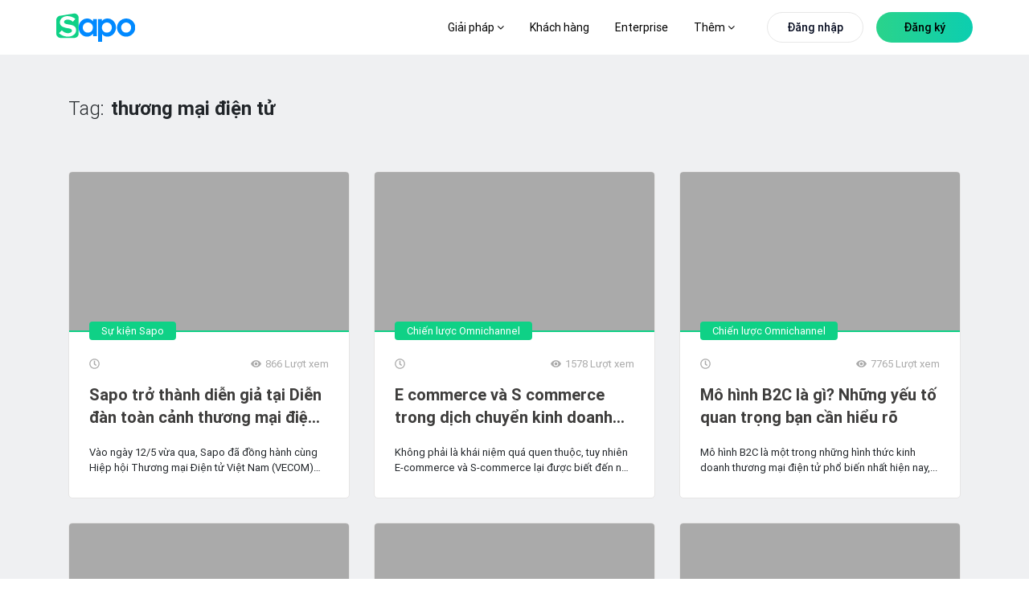

--- FILE ---
content_type: text/html; charset=utf-8
request_url: https://www.sapo.vn/blog/tags/thuong-mai-dien-tu
body_size: 72811
content:
<!DOCTYPE html><html lang="vi"><head><meta charSet="utf-8" data-next-head=""/><meta name="viewport" content="width=device-width, initial-scale=1, maximum-scale=1" data-next-head=""/><link href="https://www.sapo.vn/Themes/Portal/Default/StylesV2/dist/popup-register-new.min.css?v=637624723248034075" rel="preload" as="style" type="text/css"/><meta http-equiv="content-Type" content="text/html; charset=utf-8" data-next-head=""/><meta name="theme-color" content="#42d086" data-next-head=""/><link rel="icon" href="https://www.sapo.vn/favicon.ico" data-next-head=""/><meta name="theme-article-check" content="false" data-next-head=""/><title data-next-head="">Tham khảo các bài viết về chủ đề thương mại điện tử </title><meta name="title" content="Tham khảo các bài viết về chủ đề thương mại điện tử " data-next-head=""/><meta property="og:title" content="Tham khảo các bài viết về chủ đề thương mại điện tử " data-next-head=""/><meta name="description" content="Mời bạn cùng đón đọc các thông tin nhanh và mới nhất về chủ đề thương mại điện tử. Đừng quên theo dõi những bài viết hay tại Sapo Blog nhé! " data-next-head=""/><meta property="og:description" content="Mời bạn cùng đón đọc các thông tin nhanh và mới nhất về chủ đề thương mại điện tử. Đừng quên theo dõi những bài viết hay tại Sapo Blog nhé! " data-next-head=""/><meta property="og:image" content="https://blog.dktcdn.net/files/thumbnail-blog.png" data-next-head=""/><link rel="canonical" href="https://www.sapo.vn/blog/tags/thuong-mai-dien-tu" data-next-head=""/><meta property="og:locale" content="vi_VN" data-next-head=""/><meta property="og:type" content="website" data-next-head=""/><meta property="og:url" content="https://www.sapo.vn/blog/tags/thuong-mai-dien-tu" data-next-head=""/><link rel="preload" href="https://www.sapo.vn/Themes/Portal/Default/StylesV2/lib/tom-select/tom-select.complete.js?v=637624723249754078" as="script" data-next-head=""/><link rel="preload" href="https://www.sapo.vn/Themes/Portal/Default/Scripts/dist/popup-trial-v2.min.js?v=637624908114879348" as="script" data-next-head=""/><link rel="preload" href="/blog/form-registration.js" as="script" data-next-head=""/><link rel="preload" href="/blog/images/logo/sapo-logo.svg" as="image" data-next-head=""/><meta property="fb:app_id" content="232837080820948" data-next-head=""/><link data-next-font="size-adjust" rel="preconnect" href="/" crossorigin="anonymous"/><link rel="preload" href="/blog/_next/static/chunks/5d9df84684bc5d19.css" as="style"/><link rel="preload" href="/blog/_next/static/chunks/9c84d7de8cfb252b.css" as="style"/><link rel="preload" href="/blog/_next/static/chunks/840de396dc884304.css" as="style"/><link rel="preload" href="/blog/_next/static/chunks/689080a430dbd9fd.css" as="style"/><link rel="preload" href="/blog/_next/static/chunks/37a796578a9c61a7.css" as="style"/><link rel="preload" href="/blog/_next/static/chunks/46a589087dec9e3b.css" as="style"/><script type="application/ld+json" data-next-head="">{"@context":"http://schema.org","@type":"Organization","@id":"https://www.sapo.vn/#organization","name":"Công ty cổ phần công nghệ Sapo","alternateName":"Sapo","legalName":"Sapo Technology JSC","url":"https://www.sapo.vn/","description":"Sapo là nền tảng quản lý và bán hàng hợp kênh được sử dụng nhiều nhất Việt Nam với hơn 230,000 khách hàng. Tiên phong công nghệ Headless Commerce & AI, Sapo giúp bán hàng từ online đến offline, quản lý tập trung và nâng cao trải nghiệm khách hàng.","image":{"@type":"ImageObject","url":"https://www.sapo.vn/Themes/Portal/Default/Styles_New/Images/logo/Sapo-logo.svg?v=201812260108","caption":"Sapo - Nền tảng quản lý và bán hàng hợp kênh được sử dụng nhiều nhất Việt Nam"},"contactPoint":[{"@type":"ContactPoint","telephone":"+84 1900 6750","contactType":"sales","areaServed":"VN"},{"@type":"ContactPoint","telephone":"+84 1900 6750","contactType":"customer support","areaServed":"VN","email":"support@sapo.vn"}],"sameAs":["https://www.youtube.com/channel/UCXOMQd_gKgELyY_fhmPjI4w","https://vi-vn.facebook.com/sapo.vn/","https://www.linkedin.com/company/sapovn/","https://twitter.com/Sapo46757947","https://www.pinterest.com/sapovietnam/","https://www.tiktok.com/@sapo.vn","https://vnexpress.net/sapo-ra-mat-nen-tang-quan-ly-ban-hang-ung-dung-ai-4804392.html","https://cafebiz.vn/sapo-omniai-dot-pha-quan-ly-ban-hang-hop-kenh-va-nang-cao-hieu-suat-kinh-doanh-voi-ai-176241015151334032.chn"],"address":{"@type":"PostalAddress","streetAddress":"Tầng 6, Tòa nhà Ladeco, 266 P. Đội Cấn","addressLocality":"Liễu Giai","addressRegion":"Ba Đình","addressCountry":"VN","postalCode":"100000"},"foundingDate":"2008-08-20","founder":{"@type":"Person","name":"Trần Trọng Tuyến","sameAs":"https://www.facebook.com/trongtuyen"},"award":["Top 10 sản phẩm công nghệ 2022","Giải thưởng Nhân tài đất Việt 2013","Giải thưởng Sao Khuê 2023","Giải thưởng Sao Khuê 2025"]}</script><script type="application/ld+json" data-next-head="">{"@context":"http://schema.org","@type":"Blog","url":"https://www.sapo.vn/blog","name":"Sapo Blog","description":"Bạn đang kinh doanh online và muốn tìm cách bán hàng online hiệu quả? Đọc ngay Blog Sapo để cập nhật kiến thức kinh doanh online hiệu quả và cách mở cửa hàng kinh doanh thiết thực nhất"}</script><link rel="stylesheet" href="/blog/_next/static/chunks/5d9df84684bc5d19.css" data-n-g=""/><link rel="stylesheet" href="/blog/_next/static/chunks/9c84d7de8cfb252b.css" data-n-p=""/><link rel="stylesheet" href="/blog/_next/static/chunks/840de396dc884304.css" data-n-p=""/><link rel="stylesheet" href="/blog/_next/static/chunks/689080a430dbd9fd.css" data-n-p=""/><link rel="stylesheet" href="/blog/_next/static/chunks/37a796578a9c61a7.css" data-n-p=""/><link rel="stylesheet" href="/blog/_next/static/chunks/46a589087dec9e3b.css" data-n-p=""/><noscript data-n-css=""></noscript><script src="/blog/_next/static/chunks/5f1de778ba75ea0a.js" defer=""></script><script src="/blog/_next/static/chunks/70d17ab46f2d0e66.js" defer=""></script><script src="/blog/_next/static/chunks/8303f989dc84c2f3.js" defer=""></script><script src="/blog/_next/static/chunks/31b71570626a9210.js" defer=""></script><script src="/blog/_next/static/chunks/turbopack-0c7337357a02adcc.js" defer=""></script><script src="/blog/_next/static/chunks/5b6045efcd62cac7.js" defer=""></script><script src="/blog/_next/static/chunks/87bf30648156de19.js" defer=""></script><script src="/blog/_next/static/chunks/70ac3697889f5501.js" defer=""></script><script src="/blog/_next/static/chunks/71e69e8251872551.js" defer=""></script><script src="/blog/_next/static/chunks/turbopack-e652f66caca459b6.js" defer=""></script><script src="/blog/_next/static/jBwBO5AE7nMYMMPVT9R14/_ssgManifest.js" defer=""></script><script src="/blog/_next/static/jBwBO5AE7nMYMMPVT9R14/_buildManifest.js" defer=""></script></head><body><link rel="preload" as="image" href="/blog/images/logo/sapo-logo.svg"/><script src="https://www.sapo.vn/Themes/Portal/Register/scripts/dist/register-bundle.min.js?v=32" async=""></script><div id="__next"><link href="https://www.sapo.vn/Themes/Portal/Default/StylesV2/dist/popup-register-new.min.css?v=637624723248034075" rel="stylesheet"/><link href="https://www.sapo.vn/Themes/Portal/Register/styles/dist/register-bundle.min.css?v=32" rel="stylesheet"/><div id="header" class="headerv3-module-scss-module__r2Wc4q__header headerv3-module-scss-module__r2Wc4q__WEB headerv3-module-scss-module__r2Wc4q__active-child"><div class="headerv3-module-scss-module__r2Wc4q__main-header d-flex align-items-center flex-wrap"><div class="headerv3-module-scss-module__r2Wc4q__container"><div class="row"><div class="col-xl-2 col-8 d-flex align-items-center "><a id="logo" class="headerv3-module-scss-module__r2Wc4q__main-logo d-xl-block d-none" href="https://www.sapo.vn"><img src="/blog/images/logo/sapo-logo.svg" class="headerv3-module-scss-module__r2Wc4q__main-logo" alt="Sapo logo"/></a><a class="headerv3-module-scss-module__r2Wc4q__main-logo d-block d-xl-none" href="https://www.sapo.vn"><img src="/blog/images/logo/sapo-logo.svg" class="headerv3-module-scss-module__r2Wc4q__main-logo" alt="Sapo logo"/></a></div><div class="headerv3-module-scss-module__r2Wc4q__position-initial col-xl-10 col-4 d-flex justify-content-end justify-space-beetwen-index   align-items-center"><ul class="headerv3-module-scss-module__r2Wc4q__main-menu headerv3-module-scss-module__r2Wc4q__update-menu undefined d-none d-xl-flex align-items-center"><li class=" headerv3-module-scss-module__r2Wc4q__hasChild li"><a href="#">Giải pháp <i class="fa fa-angle-down"></i> </a><div class="headerv3-module-scss-module__r2Wc4q__sub-menu headerv3-module-scss-module__r2Wc4q__sub-menu-solution"><div class="headerv3-module-scss-module__r2Wc4q__grid-template-columns-4 headerv3-module-scss-module__r2Wc4q__d-grid headerv3-module-scss-module__r2Wc4q__container"><div class="headerv3-module-scss-module__r2Wc4q__item"><h3 class="d-flex align-items-center"><svg><use xlink:href="#IconSalesChannel"></use></svg>Bán hàng hợp kênh</h3><ul><li><a href="/phan-mem-quan-ly-ban-hang.html" title="Bán tại cửa hàng"><strong>Bán tại cửa hàng<svg><use xlink:href="#IconArrowRight"></use></svg></strong><p>Tính tiền và in hóa đơn nhanh chóng</p></a></li><li><a href="/phan-mem-quan-ly-san-thuong-mai-dien-tu.html" title="Bán trên sàn TMĐT"><strong>Bán trên sàn TMĐT<svg><use xlink:href="#IconArrowRight"></use></svg></strong><p>Tăng doanh thu từ Shopee, TiktokShop, Tiki,...</p></a></li><li><a href="/phan-mem-quan-ly-ban-hang-fanpage-facebook.html" title="Bán hàng trên MXH"><strong>Bán hàng trên MXH<svg><use xlink:href="#IconArrowRight"></use></svg></strong><p>Tăng trưởng bán hàng trên Facebook, Zalo...</p></a></li><li><a href="/thiet-ke-website-ban-hang.html" title="Bán hàng trên Website"><strong>Bán hàng trên Website<svg><use xlink:href="#IconArrowRight"></use></svg></strong><p>Thiết kế website bán hàng chuyên nghiệp</p></a></li><li><a href="/omnichannel.html" title="Bán hàng hợp kênh"><strong>Bán hàng hợp kênh<svg><use xlink:href="#IconArrowRight"></use></svg></strong><p>Bán hợp kênh từ Online đến Offline</p></a></li></ul></div><div class="headerv3-module-scss-module__r2Wc4q__item"><h3 class="d-flex align-items-center"><svg><use xlink:href="#IconManagementChannel"></use></svg>Quản lý hợp kênh</h3><ul><li><a href="/phan-mem-quan-ly-kho.html" title="Quản lý kho"><strong>Quản lý kho<svg><use xlink:href="#IconArrowRight"></use></svg></strong><p>Nắm bắt chính xác lượng hàng trong kho</p></a></li><li><a href="/cham-soc-khach-hang.html" title="Quản lý khách hàng"><strong>Quản lý khách hàng<svg><use xlink:href="#IconArrowRight"></use></svg></strong><p>Lưu thông tin và chăm sóc sau bán</p></a></li><li><a href="/phan-mem-quan-ly-nhan-vien.html" title="Quản lý nhân viên"><strong>Quản lý nhân viên<svg><use xlink:href="#IconArrowRight"></use></svg></strong><p>Phân quyền, theo dõi doanh số nhân viên</p></a></li><li><a href="/chat-da-kenh.html" title="Chat hợp kênh AI"><strong>Chat hợp kênh AI<svg><use xlink:href="#IconArrowRight"></use></svg><svg class="headerv3-module-scss-module__r2Wc4q__iconomniai" id="iconomniai"><use xmlns:xlink="http://www.w3.org/1999/xlink" href="#IconOmniAi"></use></svg></strong><p>Quản lý hội thoại Facebook, Shopee,...</p></a></li><li><a href="/omnichannel.html#quan-ly-hop-kenh" title="Quản lý hợp kênh"><strong>Quản lý hợp kênh<svg><use xlink:href="#IconArrowRight"></use></svg></strong><p>Quản lý tập trung tất cả các kênh</p></a></li></ul></div><div class="headerv3-module-scss-module__r2Wc4q__item"><h3 class="d-flex align-items-center"><svg><use xlink:href="#IconManagementFood"></use></svg>Quản lý nhà hàng &amp; dịch vụ</h3><ul><li><a href="/phan-mem-quan-ly-nha-hang.html" title="Quản lý nhà hàng, quán ăn"><strong>Quản lý nhà hàng, quán ăn<svg><use xlink:href="#IconArrowRight"></use></svg></strong><p>Tính tiền và quản lý nhà hàng toàn diện</p></a></li><li><a href="/phan-mem-quan-ly-quan-cafe.html" title="Quản lý quán trà sữa, trà chanh"><strong>Quản lý quán cafe, tiệm bánh<svg><use xlink:href="#IconArrowRight"></use></svg></strong><p>Order nhanh, quản lý doanh thu chính xác</p></a></li><li><a href="/phan-mem-quan-ly-quan-tra-sua.html" title="Quản lý quán trà sữa, trà chanh"><strong>Quản lý quán trà sữa, trà chanh<svg><use xlink:href="#IconArrowRight"></use></svg></strong><p>Bán hàng dễ dàng, quản lý topping chi tiết</p></a></li><li><a href="/phan-mem-quan-ly-quan-bida.html" title="Quản lý quán bida"><strong>Quản lý quán bida<svg><use xlink:href="#IconArrowRight"></use></svg></strong><p>Đặt bàn nhanh chóng, quản lý từ xa dễ dàng</p></a></li><li><a href="/phan-mem-quan-ly-quan-karaoke.html" title="Quản lý quán bar, karaoke"><strong>Quản lý quán bar, karaoke<svg><use xlink:href="#IconArrowRight"></use></svg></strong><p>Thiết lập giá theo giờ, tính tiền linh hoạt</p></a></li></ul></div><div class="headerv3-module-scss-module__r2Wc4q__item headerv3-module-scss-module__r2Wc4q__list-invoive"><div class="headerv3-module-scss-module__r2Wc4q__item-invoive"><div class="headerv3-module-scss-module__r2Wc4q__title"><a href="/phan-mem-ke-toan.html" title="Phần mềm kế toán cho hộ kinh doanh và doanh nghiệp"><svg xmlns="http://www.w3.org/2000/svg" width="44" height="44" viewBox="0 0 44 44" fill="none"> <path d="M27.7999 40.1047H8.56063C5.85771 40.1047 3.66699 37.9337 3.66699 35.2552V8.4217C3.66699 5.74319 5.85771 3.57227 8.56063 3.57227H27.9614C30.6644 3.57227 32.8551 5.74319 32.8551 8.4217V17.9023" stroke="#007AFF" stroke-width="2" stroke-linecap="round" stroke-linejoin="round"></path> <path d="M26.1681 10.1997H10.356V18.3702H26.1681V10.1997Z" stroke="#007AFF" stroke-width="2" stroke-linecap="round" stroke-linejoin="round"></path> <path d="M10.356 33.4771H11.5516" stroke="#007AFF" stroke-width="2" stroke-linecap="round" stroke-linejoin="round"></path> <path d="M10.356 26.0396H11.5516" stroke="#007AFF" stroke-width="2" stroke-linecap="round" stroke-linejoin="round"></path> <path d="M33.9059 25.957L27.5654 32.2403" stroke="#3AE780" stroke-width="2" stroke-linecap="round" stroke-linejoin="round"></path> <ellipse cx="32.9569" cy="34.6726" rx="1.63121" ry="1.61648" fill="#3AE780"></ellipse> <ellipse cx="28.5101" cy="23.5261" rx="1.63121" ry="1.61648" fill="#3AE780"></ellipse> <path d="M41.1708 33.7279C41.8102 32.3151 42.165 30.7487 42.165 29.0991C42.165 22.8425 37.0462 17.77 30.7326 17.77C24.419 17.77 19.3003 22.8425 19.3003 29.0991C19.3003 35.3557 24.419 40.4282 30.7326 40.4282C32.3965 40.4282 33.9771 40.0758 35.4036 39.4429" stroke="#3AE780" stroke-width="2" stroke-linecap="round" stroke-linejoin="round"></path> </svg>Phần mềm kế toán cho hộ kinh doanh và doanh nghiệp<div class="headerv3-module-scss-module__r2Wc4q__tag">NEW</div></a><p>Cung cấp đầy đủ các nghiệp vụ theo chế độ kế toán hiện hành, dữ liệu đồng bộ chính xác và minh bạch</p></div></div><div class="headerv3-module-scss-module__r2Wc4q__item-invoive headerv3-module-scss-module__r2Wc4q__pr-0"><div class="headerv3-module-scss-module__r2Wc4q__title"><a href="/sapo-invoice.html" title="Phần mềm xuất hóa đơn điện tử từ máy tính tiền"><svg xmlns="http://www.w3.org/2000/svg" width="44" height="44" viewBox="0 0 44 44" fill="none"> <path d="M9.53613 34.1185V3.6665H36.8808V34.1185" stroke="#007AFF" stroke-width="2" stroke-linecap="round" stroke-linejoin="round"></path> <path d="M26.2426 12.6777H23.2043C21.5264 12.6777 20.166 14.069 20.166 15.7851C20.166 17.5011 21.5264 18.8924 23.2043 18.8924C24.8822 18.8924 26.2426 20.2837 26.2426 21.9998C26.2426 23.7158 24.8822 25.1071 23.2043 25.1071H20.166" stroke="#3AE780" stroke-width="2" stroke-linecap="round" stroke-linejoin="round"></path> <path d="M23.2085 9.5708V12.6781" stroke="#3AE780" stroke-width="2" stroke-linecap="round" stroke-linejoin="round"></path> <path d="M23.2085 25.1074V28.2148" stroke="#3AE780" stroke-width="2" stroke-linecap="round" stroke-linejoin="round"></path> <path d="M30.8022 40.3333H6.49581C4.81791 40.3333 3.45752 38.942 3.45752 37.226V34.1187H24.7256" stroke="#007AFF" stroke-width="2" stroke-linecap="round" stroke-linejoin="round"></path> <path d="M36.8768 34.1187C36.8768 37.5507 34.156 40.3333 30.8002 40.3333C27.4444 40.3333 24.7236 37.5507 24.7236 34.1187" stroke="#007AFF" stroke-width="2" stroke-linecap="round" stroke-linejoin="round"></path> </svg>Phần mềm xuất hóa đơn điện tử từ máy tính tiền</a><p>Đăng ký, phát hành và xử lý hóa đơn điện tử đáp ứng đầy đủ yêu cầu theo quy định của cơ quan Thuế</p></div></div></div></div><div class="headerv3-module-scss-module__r2Wc4q__sapo-ecosystem"><div class="headerv3-module-scss-module__r2Wc4q__container headerv3-module-scss-module__r2Wc4q__d-grid headerv3-module-scss-module__r2Wc4q__grid-template-columns-4"><div class="headerv3-module-scss-module__r2Wc4q__item"><a href="/sapo-express.html" title="Sapo Express"><strong>Sapo Express<!-- --> <svg><use xlink:href="#IconArrowRight"></use></svg></strong><p>Giải pháp giảm phí ship và xử lý đơn hàng nhanh hơn 70% cho cửa hàng</p></a></div><div class="headerv3-module-scss-module__r2Wc4q__item"><a href="/thanh-toan-khong-tien-mat.html" title="Sapo Pay"><strong>Sapo Pay<svg><use xlink:href="#IconArrowRight"></use></svg></strong><p>Giải pháp thanh toán không tiền mặt dành riêng cho khách hàng Sapo</p></a></div><div class="headerv3-module-scss-module__r2Wc4q__item"><a href="/vay-von-kinh-doanh.html" title="Sapo Money"><strong>Sapo Money<svg><use xlink:href="#IconArrowRight"></use></svg></strong><p>Giải pháp vay vốn kinh doanh dành riêng cho khách hàng Sapo</p></a></div><div class="headerv3-module-scss-module__r2Wc4q__item"><a href="/sapo-6870.html" title="Sapo 6870"><strong>Sapo 6870<svg><use xlink:href="#IconArrowRight"></use></svg></strong><p>Quản lý bán hàng, hoá đơn điện tử, kê khai – tất cả trong 1 ứng dụng</p></a></div></div></div></div></li><li class="headerv3-module-scss-module__r2Wc4q__bang-gia  no-hasChild li"><a href="/bang-gia.html" title="Bảng giá">Bảng giá</a></li><li class="no-hasChild li"><a href="/khach-hang.html" title="Khách hàng">Khách hàng</a></li><li class="undefined li"><a href="/enterprise" title="Enterprise">Enterprise</a></li><li class=" headerv3-module-scss-module__r2Wc4q__hasChild li"><a href="#">Thêm <i class="fa fa-angle-down"></i> </a><div class="headerv3-module-scss-module__r2Wc4q__sub-menu headerv3-module-scss-module__r2Wc4q__sapo-new"><div class="headerv3-module-scss-module__r2Wc4q__container"><div class="row"><div class="headerv3-module-scss-module__r2Wc4q__item col-xl-6 col-lg-6"><h3 class="d-flex align-items-center"><svg><use xlink:href="#IconWhatNew"></use></svg>Sapo có gì mới</h3><div class="headerv3-module-scss-module__r2Wc4q__block-blog d-flex"><div class="headerv3-module-scss-module__r2Wc4q__item-blog-list headerv3-module-scss-module__r2Wc4q__blog-business-experience-first"><div class="headerv3-module-scss-module__r2Wc4q__item-blog"><p class="headerv3-module-scss-module__r2Wc4q__titleListBlog"><a class="headerv3-module-scss-module__r2Wc4q__texticonright" href="/cap-nhat-tinh-nang.html"><strong>Cập nhật tính năng<svg class="headerv3-module-scss-module__r2Wc4q__hover"><use xlink:href="#IconArrowRight"></use></svg></strong></a></p><ul style="width:100%" class="undefined undefined"></ul></div><div class="headerv3-module-scss-module__r2Wc4q__item-blog"><p class="headerv3-module-scss-module__r2Wc4q__titleListBlog"><a class="headerv3-module-scss-module__r2Wc4q__texticonright" href="https://www.sapo.vn/blog"><strong>Blog Sapo<svg class="headerv3-module-scss-module__r2Wc4q__hover"><use xlink:href="#IconArrowRight"></use></svg></strong></a></p><ul style="width:100%" class="headerv3-module-scss-module__r2Wc4q__blog-new-feature undefined blog-new-feature-header"></ul></div></div><div class="headerv3-module-scss-module__r2Wc4q__blog-business-experience-first headerv3-module-scss-module__r2Wc4q__blog-business-experience-first-2"><div class="headerv3-module-scss-module__r2Wc4q__item-blog"><div class="headerv3-module-scss-module__r2Wc4q__title"><a class="headerv3-module-scss-module__r2Wc4q__pdr" href="https://thuehkd.vn/cong-cu-tinh-thue-ke-khai?utm_source=trangchu&amp;utm_campaign=menu_18122025&amp;utm_medium=referral&amp;utm_content=link_thuehkd_cong_cu_tinh_thue" title="CÔNG CỤ TÍNH THUẾ KÊ KHAI TỰ ĐỘNG" target="_blank"><svg><use xmlns:xlink="http://www.w3.org/1999/xlink" href="#IconAi"></use></svg>CÔNG CỤ TÍNH THUẾ KÊ KHAI TỰ ĐỘNG<div class="headerv3-module-scss-module__r2Wc4q__record"><span class="headerv3-module-scss-module__r2Wc4q__ring headerv3-module-scss-module__r2Wc4q__ring1"></span><span class="headerv3-module-scss-module__r2Wc4q__ring headerv3-module-scss-module__r2Wc4q__ring2"></span><span class="headerv3-module-scss-module__r2Wc4q__ring headerv3-module-scss-module__r2Wc4q__ring3"></span><span class="headerv3-module-scss-module__r2Wc4q__ring headerv3-module-scss-module__r2Wc4q__ring4"></span></div></a></div><p>Tính nhanh khoản thuế phải nộp kèm theo các nghĩa vụ thuế liên quan. Nhận tư vấn nhanh 24/7 với trợ lý Thuế</p></div><div class="headerv3-module-scss-module__r2Wc4q__item-blog"><div class="headerv3-module-scss-module__r2Wc4q__title"><a href="https://www.sapo.vn/blog/tram-thue-hoa-don" title="TRẠM THUẾ &amp; HÓA ĐƠN" target="_blank"><svg><use xmlns:xlink="http://www.w3.org/1999/xlink" href="#IconTramthue"></use></svg>TRẠM THUẾ &amp; HÓA ĐƠN</a></div><p>Nơi cập nhật và giải đáp mọi thắc mắc về thuế &amp; hóa đơn điện tử cho hộ kinh doanh - dễ hiểu, dễ áp dụng</p></div></div></div></div><div class="headerv3-module-scss-module__r2Wc4q__item headerv3-module-scss-module__r2Wc4q__item-blog-list col-xl-3 col-lg-3"><h3 class="d-flex align-items-center"><svg><use xlink:href="#IconKhamPha"></use></svg>Khám phá</h3><div class="headerv3-module-scss-module__r2Wc4q__itemdiscover"><p class="headerv3-module-scss-module__r2Wc4q__titleListBlog"><a href="https://apps.sapo.vn" target="_blank" title="Kho ứng dụng"><strong>Kho ứng dụng<svg class="hover"><use href="#IconArrowRight"></use></svg></strong><span>Khám phá các ứng dụng Sapo với nhiều tính năng thông minh giúp bạn tối ưu quy trình kinh doanh và tăng trưởng bán hàng</span></a></p></div><div class="headerv3-module-scss-module__r2Wc4q__itemdiscover"><p class="headerv3-module-scss-module__r2Wc4q__titleListBlog"><a href="https://shop.sapo.vn/" target="_blank" title="Thiết bị bán hàng"><strong>Thiết bị bán hàng<svg class="hover"><use href="#IconArrowRight"></use></svg></strong><span>Trọn bộ thiết bị hiện đại, chính hãng và chuyên nghiệp dành riêng cho cửa hàng của bạn</span></a></p></div><div class="headerv3-module-scss-module__r2Wc4q__itemdiscover"><p class="headerv3-module-scss-module__r2Wc4q__titleListBlog"><a href="/profile-san-pham" target="_blank" title="Sapo Profile"><strong>Sapo Profile<svg class="hover"><use href="#IconArrowRight"></use></svg></strong><span>Tổng quan các dịch vụ Sapo cung cấp cho nhà bán hàng, đáp ứng nhu cầu kinh doanh mọi quy mô và ngành hàng</span></a></p></div></div><div class="headerv3-module-scss-module__r2Wc4q__item  headerv3-module-scss-module__r2Wc4q__itemdiscover col-xl-3 col-lg-3"><h3 class="d-flex align-items-center"><svg><use xlink:href="#IconDocument"></use></svg>Tài liệu hướng dẫn</h3><p style="margin-bottom:24px"><span><a href="https://help.sapo.vn/" target="_blank">Tài liệu, video hướng dẫn sử dụng các dịch vụ Sapo cung cấp</a></span></p><a style="display:inline-block;margin-top:10px" title="Tài liệu hướng dẫn"><picture><source media="(min-width: 1441px)" srcSet="https://www.sapo.vn/Themes/Portal/Default/StylesV2/images/home/tai-lieu-huong-dan.png" class="fade show"/><source media="(min-width: 1199px)" srcSet="https://www.sapo.vn/Themes/Portal/Default/StylesV2/images/home/tai-lieu-huong-dan-1366.png" class="fade show"/><img src="https://www.sapo.vn/Themes/Portal/Default/StylesV2/images/home/tai-lieu-huong-dan.png" alt="Tài liệu hướng dẫn sử dụng dịch vụ Sapo" class="fade show"/></picture></a></div></div></div><div class="headerv3-module-scss-module__r2Wc4q__bottom-sub"><div class="headerv3-module-scss-module__r2Wc4q__container headerv3-module-scss-module__r2Wc4q__d-grid headerv3-module-scss-module__r2Wc4q__grid-template-columns-2"><div class="headerv3-module-scss-module__r2Wc4q__item"><div class="headerv3-module-scss-module__r2Wc4q__h3"><a class="d-flex align-items-center" href="/ve-chung-toi.html" title="Về chúng tôi"><svg viewBox="0 0 24 24"><use href="#IconLearnSapo"></use></svg>Về chúng tôi<svg class="headerv3-module-scss-module__r2Wc4q__hover"><use href="#IconArrowRight"></use></svg></a></div></div><div class="headerv3-module-scss-module__r2Wc4q__item"><div class="headerv3-module-scss-module__r2Wc4q__h3"><a class="d-flex align-items-center" href="https://www.sapo.vn/bao-chi-noi-ve-sapo.html" title="Báo chí nói về Sapo"><svg xmlns="http://www.w3.org/2000/svg" width="24" height="24" viewBox="0 0 24 24" fill="none"><path d="M17.843 10.5886V3.75C17.843 2.19656 16.5839 0.9375 15.0305 0.9375H4.64062C3.08719 0.9375 1.82812 2.19656 1.82812 3.75V20.0817C1.82812 21.728 3.17016 23.0625 4.82531 23.0625H19.9861C18.8025 23.0625 17.8425 22.1081 17.8425 20.9311" stroke="#007AFF" stroke-width="1.5" stroke-linecap="round" stroke-linejoin="round"></path><path d="M13.9055 4.875H5.76562V8.93906H13.9055V4.875Z" stroke="#3AE780" stroke-width="1.5" stroke-linecap="round" stroke-linejoin="round"></path><path d="M5.76562 12.5635H13.9055" stroke="#3AE780" stroke-width="1.5" stroke-linecap="round" stroke-linejoin="round"></path><path d="M5.76562 15.9385H13.9055" stroke="#3AE780" stroke-width="1.5" stroke-linecap="round" stroke-linejoin="round"></path><path d="M5.76562 19.3135H13.9055" stroke="#3AE780" stroke-width="1.5" stroke-linecap="round" stroke-linejoin="round"></path><path d="M22.1305 16.2258V9.66138C22.1305 8.10794 20.8714 6.84888 19.318 6.84888H17.8438V20.9254C17.8438 22.1058 18.8009 23.0629 19.9813 23.0629H19.993C21.1733 23.0629 22.1305 22.1058 22.1305 20.9254V20.9137" stroke="#007AFF" stroke-width="1.5" stroke-linecap="round" stroke-linejoin="round"></path></svg>Báo chí nói về Sapo<svg class="headerv3-module-scss-module__r2Wc4q__hover"><use href="#IconArrowRight"></use></svg></a></div></div><div class="headerv3-module-scss-module__r2Wc4q__item undefined"><div class="headerv3-module-scss-module__r2Wc4q__h3"><a class="d-flex align-items-center" href="https://tuyendung.sapo.vn/" title="Tuyển dụng" target="_blank"><svg xmlns="http://www.w3.org/2000/svg" width="24" height="24" viewBox="0 0 24 24" fill="none"><g clip-path="url(#clip0_18238_3132)"><path d="M13.6875 8.4375C14.723 8.4375 15.5625 7.59803 15.5625 6.5625C15.5625 5.52697 14.723 4.6875 13.6875 4.6875C12.652 4.6875 11.8125 5.52697 11.8125 6.5625C11.8125 7.59803 12.652 8.4375 13.6875 8.4375Z" stroke="#3AE780" stroke-width="1.5" stroke-linecap="round" stroke-linejoin="round"></path><path d="M9.9375 14.0625C9.9375 11.9916 11.6166 10.3125 13.6875 10.3125C15.7584 10.3125 17.4375 11.9916 17.4375 14.0625" stroke="#3AE780" stroke-width="1.5" stroke-linecap="round" stroke-linejoin="round"></path><path d="M13.6875 19.6875C18.8652 19.6875 23.0625 15.4902 23.0625 10.3125C23.0625 5.13483 18.8652 0.9375 13.6875 0.9375C8.50983 0.9375 4.3125 5.13483 4.3125 10.3125C4.3125 15.4902 8.50983 19.6875 13.6875 19.6875Z" stroke="#007AFF" stroke-width="1.5" stroke-linecap="round" stroke-linejoin="round"></path><path d="M8.51719 18.1342L4.13812 22.5132C3.79875 22.8526 3.33 23.0626 2.8125 23.0626C1.77703 23.0626 0.9375 22.2231 0.9375 21.1876C0.9375 20.6696 1.1475 20.2009 1.48687 19.862L5.86594 15.4829" stroke="#007AFF" stroke-width="1.5" stroke-linecap="round" stroke-linejoin="round"></path></g><defs><clipPath id="clip0_18238_3132"><rect width="24" height="24" fill="white"></rect></clipPath></defs></svg>Tuyển dụng<svg class="headerv3-module-scss-module__r2Wc4q__hover"><use href="#IconArrowRight"></use></svg></a></div></div><div class="headerv3-module-scss-module__r2Wc4q__item undefined"><div class="headerv3-module-scss-module__r2Wc4q__h3"><a class="d-flex align-items-center" href="/lien-he.html" title="Liên hệ"><svg xmlns="http://www.w3.org/2000/svg" width="24" height="24" viewBox="0 0 24 24" fill="none"><g clip-path="url(#clip0_18238_3138)"><mask id="mask0_18238_3138" maskUnits="userSpaceOnUse" x="0" y="0" width="24" height="24"><path d="M23.25 0.75V23.25H0.75V0.75H23.25Z" fill="white" stroke="white" stroke-width="1.5"></path></mask><g mask="url(#mask0_18238_3138)"><path d="M13.4531 6.37476C13.4531 6.40049 13.432 6.42163 13.4062 6.42163C13.3934 6.42163 13.3815 6.41646 13.373 6.40796L13.3594 6.37476C13.3594 6.34902 13.3805 6.32788 13.4062 6.32788L13.4395 6.34155C13.448 6.35005 13.4531 6.36189 13.4531 6.37476Z" fill="#3AE780" stroke="#3AE780" stroke-width="1.5"></path><path d="M16.2656 6.37476C16.2656 6.40049 16.2445 6.42163 16.2188 6.42163C16.2059 6.42163 16.194 6.41646 16.1855 6.40796L16.1719 6.37476C16.1719 6.34902 16.193 6.32788 16.2188 6.32788L16.252 6.34155C16.2605 6.35005 16.2656 6.36189 16.2656 6.37476Z" fill="#3AE780" stroke="#3AE780" stroke-width="1.5"></path><path d="M19.0781 6.37476C19.0781 6.40049 19.057 6.42163 19.0312 6.42163C19.0184 6.42163 19.0065 6.41646 18.998 6.40796L18.9844 6.37476C18.9844 6.34902 19.0055 6.32788 19.0312 6.32788L19.0645 6.34155C19.073 6.35005 19.0781 6.36189 19.0781 6.37476Z" fill="#3AE780" stroke="#3AE780" stroke-width="1.5"></path><path d="M10.885 17.6247L12.9944 16.2185L17.2033 17.6247V20.4372C17.2033 21.2138 16.5838 21.8434 15.8069 21.8434C8.04055 21.8434 0.703125 14.5531 0.703125 6.78678C0.703125 6.01018 1.33277 5.39038 2.10937 5.39038H4.92185L6.3281 9.59927L4.92185 11.7086C5.81974 13.9537 8.63996 16.7268 10.885 17.6247Z" stroke="#007AFF" stroke-width="1.5" stroke-linecap="round" stroke-linejoin="round"></path><path d="M9.1875 6.37474C9.1875 8.70453 11.0764 10.5935 13.4062 10.5935V13.406L16.2187 10.5935H19.0312C21.361 10.5935 23.2967 8.70453 23.2967 6.37474C23.2967 4.04494 21.361 2.15601 19.0312 2.15601H13.4062C11.0764 2.15601 9.1875 4.04494 9.1875 6.37474Z" stroke="#3AE780" stroke-width="1.5" stroke-linecap="round" stroke-linejoin="round"></path></g></g><defs><clipPath id="clip0_18238_3138"><rect width="24" height="24" fill="white"></rect></clipPath></defs></svg>Liên hệ<svg class="headerv3-module-scss-module__r2Wc4q__hover"><use href="#IconArrowRight"></use></svg></a></div></div></div></div></div></li></ul><ul class="d-none d-xl-flex justify-content-end"><li class="headerv3-module-scss-module__r2Wc4q__logins d-flex align-items-center"><a href="https://www.sapo.vn/dang-nhap-kenh-ban-hang.html?utm_campaign=cpn:themes-plm:header&amp;utm_source=themes.sapo.vn&amp;utm_medium=referral&amp;utm_content=fm:text_link-km:-sz:&amp;utm_term=&amp;campaign=header_theme_sapo&amp;_gl=1*lgb8ro*_ga*MTY4NzQ3MDk0NS4xNzEzMjYyNzE5*_ga_Y9YZPDEGP0*MTcyMzQ0NzIwMC4yNTAuMS4xNzIzNDQ5OTg3LjUzLjAuMA..*_ga_GECRBQV6JK*MTcyMzQ0NzIwMC4yNTAuMS4xNzIzNDQ5OTg3LjUzLjAuMA..*_ga_YNVPPJ8MZP*MTcyMzQ0NzIwMC4yNTAuMS4xNzIzNDQ5OTg3LjUzLjAuMA..*_ga_CDD1S5P7D4*MTcyMzQ0NzIwMC4yNTAuMS4xNzIzNDQ5OTg3LjUzLjAuMA..*_ga_8956TVT2M3*MTcyMzQ0NzIwMC4yNTAuMS4xNzIzNDQ5OTg4LjUyLjAuMA..">Đăng nhập</a></li><li class="headerv3-module-scss-module__r2Wc4q__btn-register"><a class="btn-registration" href="#" onclick="Sapo.register.openPopupTrial()">Đăng ký</a></li></ul><a aria-label="button" href="#" class="headerv3-module-scss-module__r2Wc4q__btn-menu d-inline-block d-xl-none"><svg xmlns="http://www.w3.org/2000/svg" xmlns:xlink="http://www.w3.org/1999/xlink" version="1.1" id="Capa_1" x="0px" y="0px" viewBox="0 0 384 384" xml:space="preserve"><g><rect x="0" y="300" width="384" height="50"></rect><rect x="0" y="150" width="384" height="50"></rect><rect x="0" y="0" width="384" height="50"></rect></g></svg></a></div></div></div></div></div><div class="headerv3-module-scss-module__r2Wc4q__menu-mobile   headerv3-module-scss-module__r2Wc4q__WEB"><div class="headerv3-module-scss-module__r2Wc4q__logo-mobile"><a href="https://www.sapo.vn"><img src="/blog/images/logo/sapo-logo.svg" class="headerv3-module-scss-module__r2Wc4q__main-logo" alt="Sapo logo"/></a><a href="#" class="headerv3-module-scss-module__r2Wc4q__btn-close-menu"><svg version="1.1" xmlns="http://www.w3.org/2000/svg" xmlns:xlink="http://www.w3.org/1999/xlink" x="0px" y="0px" viewBox="0 0 512.001 512.001" xml:space="preserve"><g><path d="M284.286,256.002L506.143,34.144c7.811-7.811,7.811-20.475,0-28.285c-7.811-7.81-20.475-7.811-28.285,0L256,227.717 L34.143,5.859c-7.811-7.811-20.475-7.811-28.285,0c-7.81,7.811-7.811,20.475,0,28.285l221.857,221.857L5.858,477.859 c-7.811,7.811-7.811,20.475,0,28.285c3.905,3.905,9.024,5.857,14.143,5.857c5.119,0,10.237-1.952,14.143-5.857L256,284.287 l221.857,221.857c3.905,3.905,9.024,5.857,14.143,5.857s10.237-1.952,14.143-5.857c7.811-7.811,7.811-20.475,0-28.285 L284.286,256.002z"></path></g></svg></a></div><div class="headerv3-module-scss-module__r2Wc4q__box-scroll"><ul class="headerv3-module-scss-module__r2Wc4q__nav headerv3-module-scss-module__r2Wc4q__nav-bottom" id="accordion"><li class="headerv3-module-scss-module__r2Wc4q__show-sub"><a data-toggle="collapse" class="undefined" href="#" data-target="#nav-bottom-child-1"><span>Giải pháp</span><i class="fa fa-angle-down"></i></a><div id="nav-bottom-child-1" class="collapse  headerv3-module-scss-module__r2Wc4q__panel-collapse" data-parent="#accordion"><div class="headerv3-module-scss-module__r2Wc4q__item"><h3 class="d-flex align-items-center"><svg><use xlink:href="#IconSalesChannel"></use></svg>Bán hàng hợp kênh</h3><ul class="headerv3-module-scss-module__r2Wc4q__sub-menu"><li><a href="/phan-mem-quan-ly-ban-hang.html" title="Bán tại cửa hàng">Bán tại cửa hàng</a></li><li><a href="/phan-mem-quan-ly-san-thuong-mai-dien-tu.html" title="Bán trên sàn TMĐT">Bán trên sàn TMĐT</a></li><li><a href="/phan-mem-quan-ly-ban-hang-fanpage-facebook.html" title="Bán hàng trên MXH">Bán hàng trên MXH</a></li><li><a href="/thiet-ke-website-ban-hang.html" title="Bán hàng trên Website">Bán hàng trên Website</a></li><li><a href="/omnichannel.html" title="Bán hàng hợp kênh">Bán hàng hợp kênh</a></li></ul></div><div class="headerv3-module-scss-module__r2Wc4q__item"><h3 class="d-flex align-items-center"><svg><use xlink:href="#IconManagementChannel"></use></svg>Quản lý hợp kênh</h3><ul class="headerv3-module-scss-module__r2Wc4q__sub-menu"><li><a href="/phan-mem-quan-ly-kho.html" title="Quản lý kho">Quản lý kho</a></li><li><a href="/cham-soc-khach-hang.html" title="Quản lý khách hàng">Quản lý khách hàng</a></li><li><a href="/phan-mem-quan-ly-nhan-vien.html" title="Quản lý nhân viên">Quản lý nhân viên</a></li><li><a href="/chat-da-kenh.html" title="Chat hợp kênh AI">Chat hợp kênh AI<svg class="headerv3-module-scss-module__r2Wc4q__iconomniai" id="iconomniai"><use xmlns:xlink="http://www.w3.org/1999/xlink" href="#IconOmniAi"></use></svg></a></li><li><a href="/omnichannel.html#quan-ly-hop-kenh " title="Quản lý hợp kênh">Quản lý hợp kênh</a></li></ul></div><div class="headerv3-module-scss-module__r2Wc4q__item"><h3 class="d-flex align-items-center"><svg><use xlink:href="#IconManagementFood"></use></svg>Quản lý nhà hàng &amp; dịch vụ</h3><ul class="headerv3-module-scss-module__r2Wc4q__sub-menu"><li><a href="/phan-mem-quan-ly-nha-hang.html" title="Quản lý nhà hàng, quán ăn">Quản lý nhà hàng, quán ăn</a></li><li><a href="/phan-mem-quan-ly-quan-cafe.html" title="Quản lý quán trà sữa, trà chanh">Quản lý quán cafe, tiệm bánh</a></li><li><a href="/phan-mem-quan-ly-quan-tra-sua.html" title="Quản lý quán trà sữa, trà chanh">Quản lý quán trà sữa, trà chanh</a></li><li><a href="/phan-mem-quan-ly-quan-bida.html" title="Quản lý quán bida">Quản lý quán bida</a></li><li><a href="/phan-mem-quan-ly-quan-karaoke.html" title="Quản lý quán bar, karaoke">Quản lý quán bar, karaoke</a></li></ul></div><div class="headerv3-module-scss-module__r2Wc4q__item item-4"><ul class="headerv3-module-scss-module__r2Wc4q__sub-menu"><li><a href="/sapo-express.html" title="Sapo Express">Sapo Express<p>Giải pháp giảm phí ship và xử lý đơn hàng nhanh hơn 70% cho cửa hàng</p></a></li><li><a href="/thanh-toan-khong-tien-mat.html" title="Sapo Pay">Sapo Pay<p>Giải pháp thanh toán không tiền mặt dành riêng cho khách hàng Sapo</p></a></li><li><a href="/vay-von-kinh-doanh.html" title="Sapo Money">Sapo Money<p>Giải pháp vay vốn kinh doanh dành riêng cho khách hàng Sapo</p></a></li><li><a href="/sapo-6870.html" title="Sapo 6870">Sapo 6870<p>Quản lý bán hàng, hoá đơn điện tử, kê khai – tất cả trong 1 ứng dụng</p></a></li></ul></div><div class="headerv3-module-scss-module__r2Wc4q__item headerv3-module-scss-module__r2Wc4q__list-invoive"><div class="headerv3-module-scss-module__r2Wc4q__item-invoive"><div class="headerv3-module-scss-module__r2Wc4q__title"><a href="/phan-mem-ke-toan.html" title="Phần mềm kế toán cho hộ kinh doanh và doanh nghiệp"><svg xmlns="http://www.w3.org/2000/svg" width="44" height="44" viewBox="0 0 44 44" fill="none"><path d="M27.7999 40.1047H8.56063C5.85771 40.1047 3.66699 37.9337 3.66699 35.2552V8.4217C3.66699 5.74319 5.85771 3.57227 8.56063 3.57227H27.9614C30.6644 3.57227 32.8551 5.74319 32.8551 8.4217V17.9023" stroke="#007AFF" stroke-width="2" stroke-linecap="round" stroke-linejoin="round"></path><path d="M26.1681 10.1997H10.356V18.3702H26.1681V10.1997Z" stroke="#007AFF" stroke-width="2" stroke-linecap="round" stroke-linejoin="round"></path><path d="M10.356 33.4771H11.5516" stroke="#007AFF" stroke-width="2" stroke-linecap="round" stroke-linejoin="round"></path><path d="M10.356 26.0396H11.5516" stroke="#007AFF" stroke-width="2" stroke-linecap="round" stroke-linejoin="round"></path><path d="M33.9059 25.957L27.5654 32.2403" stroke="#3AE780" stroke-width="2" stroke-linecap="round" stroke-linejoin="round"></path><ellipse cx="32.9569" cy="34.6726" rx="1.63121" ry="1.61648" fill="#3AE780"></ellipse><ellipse cx="28.5101" cy="23.5261" rx="1.63121" ry="1.61648" fill="#3AE780"></ellipse><path d="M41.1708 33.7279C41.8102 32.3151 42.165 30.7487 42.165 29.0991C42.165 22.8425 37.0462 17.77 30.7326 17.77C24.419 17.77 19.3003 22.8425 19.3003 29.0991C19.3003 35.3557 24.419 40.4282 30.7326 40.4282C32.3965 40.4282 33.9771 40.0758 35.4036 39.4429" stroke="#3AE780" stroke-width="2" stroke-linecap="round" stroke-linejoin="round"></path></svg>Phần mềm kế toán cho hộ kinh doanh và doanh nghiệp<div class="headerv3-module-scss-module__r2Wc4q__tag">NEW</div></a></div><p>Cung cấp đầy đủ các nghiệp vụ theo chế độ kế toán hiện hành, dữ liệu đồng bộ chính xác và minh bạch</p></div><div class="headerv3-module-scss-module__r2Wc4q__item-invoive"><div class="headerv3-module-scss-module__r2Wc4q__title"><a href="/sapo-invoice.html" title="Phần mềm xuất hóa đơn điện tử từ máy tính tiền"><svg xmlns="http://www.w3.org/2000/svg" width="44" height="44" viewBox="0 0 44 44" fill="none"><path d="M9.53613 34.1185V3.6665H36.8808V34.1185" stroke="#007AFF" stroke-width="2" stroke-linecap="round" stroke-linejoin="round"></path><path d="M26.2426 12.6777H23.2043C21.5264 12.6777 20.166 14.069 20.166 15.7851C20.166 17.5011 21.5264 18.8924 23.2043 18.8924C24.8822 18.8924 26.2426 20.2837 26.2426 21.9998C26.2426 23.7158 24.8822 25.1071 23.2043 25.1071H20.166" stroke="#3AE780" stroke-width="2" stroke-linecap="round" stroke-linejoin="round"></path><path d="M23.2085 9.5708V12.6781" stroke="#3AE780" stroke-width="2" stroke-linecap="round" stroke-linejoin="round"></path><path d="M23.2085 25.1074V28.2148" stroke="#3AE780" stroke-width="2" stroke-linecap="round" stroke-linejoin="round"></path><path d="M30.8022 40.3333H6.49581C4.81791 40.3333 3.45752 38.942 3.45752 37.226V34.1187H24.7256" stroke="#007AFF" stroke-width="2" stroke-linecap="round" stroke-linejoin="round"></path><path d="M36.8768 34.1187C36.8768 37.5507 34.156 40.3333 30.8002 40.3333C27.4444 40.3333 24.7236 37.5507 24.7236 34.1187" stroke="#007AFF" stroke-width="2" stroke-linecap="round" stroke-linejoin="round"></path></svg>Phần mềm xuất hóa đơn điện tử từ máy tính tiền</a></div><p>Đăng ký, phát hành và xử lý hóa đơn điện tử đáp ứng đầy đủ yêu cầu theo quy định của cơ quan Thuế</p></div></div></div></li><li class="bang-gia"><a href="/bang-gia.html">Bảng giá</a></li><li><a href="/khach-hang.html">Khách hàng</a></li><li><a href="/enterprise">Enterprise</a></li><li class="headerv3-module-scss-module__r2Wc4q__show-sub"><a data-toggle="collapse" href="#" class="undefined" data-target="#nav-bottom-child-3"><span>Thêm</span><i class="fa fa-angle-down"></i></a><div id="nav-bottom-child-3" class="collapse  headerv3-module-scss-module__r2Wc4q__panel-collapse" data-parent="#accordion"><div class="headerv3-module-scss-module__r2Wc4q__item"><h3 class="d-flex align-items-center"><svg><use xlink:href="#IconWhatNew"></use></svg>Sapo có gì mới</h3><ul class="headerv3-module-scss-module__r2Wc4q__sub-menu"><li><a href="/cap-nhat-tinh-nang.html" title="Tính năng mới">Tính năng mới</a></li><li><a href="https://www.sapo.vn/blog" title="Sapo Profile">Blog Sapo</a></li></ul></div><div class="headerv3-module-scss-module__r2Wc4q__item"><h3 class="d-flex align-items-center"><svg><use xlink:href="#IconKhamPha"></use></svg>Khám phá</h3><ul class="headerv3-module-scss-module__r2Wc4q__sub-menu"><li><a href="https://apps.sapo.vn" target="_blank" title="Kho ứng dụng">Kho ứng dụng</a></li><li><a href="https://shop.sapo.vn/" target="_blank" title="Thiết bị bán hàng">Thiết bị bán hàng</a></li><li><a href="/profile-san-pham" target="_blank" title="Sapo Profile">Sapo Profile</a></li></ul></div><div class="headerv3-module-scss-module__r2Wc4q__item"><h3 class="d-flex align-items-center"><svg><use xlink:href="#IconDocument"></use></svg>Tài liệu hướng dẫn</h3><ul class="headerv3-module-scss-module__r2Wc4q__sub-menu"><li><a href="https://help.sapo.vn/" title="Trợ giúp" target="_blank">Tài liệu, video hướng dẫn sử dụng các dịch vụ Sapo cung cấp</a></li></ul></div><div class="headerv3-module-scss-module__r2Wc4q__item"><h3 class="d-flex align-items-center"><svg><use xlink:href="#IconLearnSapo"></use></svg>Về chúng tôi</h3></div><div class="headerv3-module-scss-module__r2Wc4q__item"><h3 class="d-flex align-items-center"><svg xmlns="http://www.w3.org/2000/svg" width="24" height="24" viewBox="0 0 24 24" fill="none"><path d="M17.843 10.5886V3.75C17.843 2.19656 16.5839 0.9375 15.0305 0.9375H4.64062C3.08719 0.9375 1.82812 2.19656 1.82812 3.75V20.0817C1.82812 21.728 3.17016 23.0625 4.82531 23.0625H19.9861C18.8025 23.0625 17.8425 22.1081 17.8425 20.9311" stroke="#007AFF" stroke-width="1.5" stroke-linecap="round" stroke-linejoin="round"></path><path d="M13.9055 4.875H5.76562V8.93906H13.9055V4.875Z" stroke="#3AE780" stroke-width="1.5" stroke-linecap="round" stroke-linejoin="round"></path><path d="M5.76562 12.5635H13.9055" stroke="#3AE780" stroke-width="1.5" stroke-linecap="round" stroke-linejoin="round"></path><path d="M5.76562 15.9385H13.9055" stroke="#3AE780" stroke-width="1.5" stroke-linecap="round" stroke-linejoin="round"></path><path d="M5.76562 19.3135H13.9055" stroke="#3AE780" stroke-width="1.5" stroke-linecap="round" stroke-linejoin="round"></path><path d="M22.1305 16.2258V9.66138C22.1305 8.10794 20.8714 6.84888 19.318 6.84888H17.8438V20.9254C17.8438 22.1058 18.8009 23.0629 19.9813 23.0629H19.993C21.1733 23.0629 22.1305 22.1058 22.1305 20.9254V20.9137" stroke="#007AFF" stroke-width="1.5" stroke-linecap="round" stroke-linejoin="round"></path></svg>Báo chí nói về Sapo</h3></div><div class="headerv3-module-scss-module__r2Wc4q__item"><h3 class="d-flex align-items-center"><svg xmlns="http://www.w3.org/2000/svg" width="24" height="24" viewBox="0 0 24 24" fill="none"><g clip-path="url(#clip0_18238_3132)"><path d="M13.6875 8.4375C14.723 8.4375 15.5625 7.59803 15.5625 6.5625C15.5625 5.52697 14.723 4.6875 13.6875 4.6875C12.652 4.6875 11.8125 5.52697 11.8125 6.5625C11.8125 7.59803 12.652 8.4375 13.6875 8.4375Z" stroke="#3AE780" stroke-width="1.5" stroke-linecap="round" stroke-linejoin="round"></path><path d="M9.9375 14.0625C9.9375 11.9916 11.6166 10.3125 13.6875 10.3125C15.7584 10.3125 17.4375 11.9916 17.4375 14.0625" stroke="#3AE780" stroke-width="1.5" stroke-linecap="round" stroke-linejoin="round"></path><path d="M13.6875 19.6875C18.8652 19.6875 23.0625 15.4902 23.0625 10.3125C23.0625 5.13483 18.8652 0.9375 13.6875 0.9375C8.50983 0.9375 4.3125 5.13483 4.3125 10.3125C4.3125 15.4902 8.50983 19.6875 13.6875 19.6875Z" stroke="#007AFF" stroke-width="1.5" stroke-linecap="round" stroke-linejoin="round"></path><path d="M8.51719 18.1342L4.13812 22.5132C3.79875 22.8526 3.33 23.0626 2.8125 23.0626C1.77703 23.0626 0.9375 22.2231 0.9375 21.1876C0.9375 20.6696 1.1475 20.2009 1.48687 19.862L5.86594 15.4829" stroke="#007AFF" stroke-width="1.5" stroke-linecap="round" stroke-linejoin="round"></path></g><defs><clipPath id="clip0_18238_3132"><rect width="24" height="24" fill="white"></rect></clipPath></defs></svg>Tuyển dụng</h3></div><div class="headerv3-module-scss-module__r2Wc4q__item"><h3 class="d-flex align-items-center"><svg xmlns="http://www.w3.org/2000/svg" width="24" height="24" viewBox="0 0 24 24" fill="none"><g clip-path="url(#clip0_18238_3138)"><mask id="mask0_18238_3138" maskUnits="userSpaceOnUse" x="0" y="0" width="24" height="24"><path d="M23.25 0.75V23.25H0.75V0.75H23.25Z" fill="white" stroke="white" stroke-width="1.5"></path></mask><g mask="url(#mask0_18238_3138)"><path d="M13.4531 6.37476C13.4531 6.40049 13.432 6.42163 13.4062 6.42163C13.3934 6.42163 13.3815 6.41646 13.373 6.40796L13.3594 6.37476C13.3594 6.34902 13.3805 6.32788 13.4062 6.32788L13.4395 6.34155C13.448 6.35005 13.4531 6.36189 13.4531 6.37476Z" fill="#3AE780" stroke="#3AE780" stroke-width="1.5"></path><path d="M16.2656 6.37476C16.2656 6.40049 16.2445 6.42163 16.2188 6.42163C16.2059 6.42163 16.194 6.41646 16.1855 6.40796L16.1719 6.37476C16.1719 6.34902 16.193 6.32788 16.2188 6.32788L16.252 6.34155C16.2605 6.35005 16.2656 6.36189 16.2656 6.37476Z" fill="#3AE780" stroke="#3AE780" stroke-width="1.5"></path><path d="M19.0781 6.37476C19.0781 6.40049 19.057 6.42163 19.0312 6.42163C19.0184 6.42163 19.0065 6.41646 18.998 6.40796L18.9844 6.37476C18.9844 6.34902 19.0055 6.32788 19.0312 6.32788L19.0645 6.34155C19.073 6.35005 19.0781 6.36189 19.0781 6.37476Z" fill="#3AE780" stroke="#3AE780" stroke-width="1.5"></path><path d="M10.885 17.6247L12.9944 16.2185L17.2033 17.6247V20.4372C17.2033 21.2138 16.5838 21.8434 15.8069 21.8434C8.04055 21.8434 0.703125 14.5531 0.703125 6.78678C0.703125 6.01018 1.33277 5.39038 2.10937 5.39038H4.92185L6.3281 9.59927L4.92185 11.7086C5.81974 13.9537 8.63996 16.7268 10.885 17.6247Z" stroke="#007AFF" stroke-width="1.5" stroke-linecap="round" stroke-linejoin="round"></path><path d="M9.1875 6.37474C9.1875 8.70453 11.0764 10.5935 13.4062 10.5935V13.406L16.2187 10.5935H19.0312C21.361 10.5935 23.2967 8.70453 23.2967 6.37474C23.2967 4.04494 21.361 2.15601 19.0312 2.15601H13.4062C11.0764 2.15601 9.1875 4.04494 9.1875 6.37474Z" stroke="#3AE780" stroke-width="1.5" stroke-linecap="round" stroke-linejoin="round"></path></g></g><defs><clipPath id="clip0_18238_3138"><rect width="24" height="24" fill="white"></rect></clipPath></defs></svg>Liên hệ</h3></div></div></li><li><a href="/dang-nhap-kenh-ban-hang.html">Đăng nhập</a></li></ul></div><div class="headerv3-module-scss-module__r2Wc4q__trial-fixed"><div class="headerv3-module-scss-module__r2Wc4q__btn-register"><a class="headerv3-module-scss-module__r2Wc4q__btn-registration" href="#" onclick="Sapo.register.openPopupTrial()"> <span class="text">Dùng thử miễn phí</span> <span class="headerv3-module-scss-module__r2Wc4q__icon"> <svg><use xmlns:xlink="http://www.w3.org/1999/xlink" href="#IconArrow"></use></svg> </span> </a></div></div></div><div class="headerv3-module-scss-module__r2Wc4q__overlay-menu "></div><div style="min-height:44px" class="header-module-scss-module__SyzAGa__menu_blog_mobile_fixed d-lg-none"></div><main><div id="index-module-scss-module__YbX-vG__wrapper" class="main-content"><div class="container"><h1 class="index-module-scss-module__YbX-vG__page-tag">Tag:<strong>thương mại điện tử</strong></h1><div class="row"><div class="index-module-scss-module__YbX-vG__newest-posts col-12"><div class="row"><div class="newestPosts-module-scss-module__udL0JW__no-padding-es col-lg-4 col-sm-6"><div class="newestPosts-module-scss-module__udL0JW__post-item"><div class="newestPosts-module-scss-module__udL0JW__post-thumb"><a class="newestPosts-module-scss-module__udL0JW__img-thumb" href="/blog/sapo-tro-thanh-dien-gia-tai-vobf-2022"><span style="box-sizing:border-box;display:block;overflow:hidden;width:initial;height:initial;background:none;opacity:1;border:0;margin:0;padding:0;position:absolute;top:0;left:0;bottom:0;right:0"><img alt="Sapo trở thành diễn giả tại Diễn đàn toàn cảnh thương mại điện tử VOBF 2022" src="[data-uri]" decoding="async" data-nimg="fill" style="position:absolute;top:0;left:0;bottom:0;right:0;box-sizing:border-box;padding:0;border:none;margin:auto;display:block;width:0;height:0;min-width:100%;max-width:100%;min-height:100%;max-height:100%;object-fit:cover"/><noscript><img alt="Sapo trở thành diễn giả tại Diễn đàn toàn cảnh thương mại điện tử VOBF 2022" loading="lazy" decoding="async" data-nimg="fill" style="position:absolute;top:0;left:0;bottom:0;right:0;box-sizing:border-box;padding:0;border:none;margin:auto;display:block;width:0;height:0;min-width:100%;max-width:100%;min-height:100%;max-height:100%;object-fit:cover" sizes="100vw" srcSet="/blog/_next/image?url=https%3A%2F%2Fblog.dktcdn.net%2Farticles%2Fanh-xuan-1.png&amp;w=640&amp;q=75 640w, /blog/_next/image?url=https%3A%2F%2Fblog.dktcdn.net%2Farticles%2Fanh-xuan-1.png&amp;w=750&amp;q=75 750w, /blog/_next/image?url=https%3A%2F%2Fblog.dktcdn.net%2Farticles%2Fanh-xuan-1.png&amp;w=828&amp;q=75 828w, /blog/_next/image?url=https%3A%2F%2Fblog.dktcdn.net%2Farticles%2Fanh-xuan-1.png&amp;w=1080&amp;q=75 1080w, /blog/_next/image?url=https%3A%2F%2Fblog.dktcdn.net%2Farticles%2Fanh-xuan-1.png&amp;w=1200&amp;q=75 1200w, /blog/_next/image?url=https%3A%2F%2Fblog.dktcdn.net%2Farticles%2Fanh-xuan-1.png&amp;w=1920&amp;q=75 1920w, /blog/_next/image?url=https%3A%2F%2Fblog.dktcdn.net%2Farticles%2Fanh-xuan-1.png&amp;w=2048&amp;q=75 2048w, /blog/_next/image?url=https%3A%2F%2Fblog.dktcdn.net%2Farticles%2Fanh-xuan-1.png&amp;w=3840&amp;q=75 3840w" src="/blog/_next/image?url=https%3A%2F%2Fblog.dktcdn.net%2Farticles%2Fanh-xuan-1.png&amp;w=3840&amp;q=75"/></noscript></span></a><ul class="newestPosts-module-scss-module__udL0JW__post-categories"><li><a href="https://www.sapo.vn/blog/tin-su-kien-sapo/su-kien-sapo" title="Sự kiện Sapo">Sự kiện Sapo</a></li></ul></div><div class="newestPosts-module-scss-module__udL0JW__post-info d-flex align-items-center justify-content-between"><span><svg aria-hidden="true" focusable="false" data-prefix="far" data-icon="clock" class="svg-inline--fa fa-clock fa-w-16" role="img" xmlns="http://www.w3.org/2000/svg" viewBox="0 0 512 512"><path fill="currentColor" d="M256 8C119 8 8 119 8 256s111 248 248 248 248-111 248-248S393 8 256 8zm0 448c-110.5 0-200-89.5-200-200S145.5 56 256 56s200 89.5 200 200-89.5 200-200 200zm61.8-104.4l-84.9-61.7c-3.1-2.3-4.9-5.9-4.9-9.7V116c0-6.6 5.4-12 12-12h32c6.6 0 12 5.4 12 12v141.7l66.8 48.6c5.4 3.9 6.5 11.4 2.6 16.8L334.6 349c-3.9 5.3-11.4 6.5-16.8 2.6z"></path></svg></span><span><svg xmlns="http://www.w3.org/2000/svg" viewBox="0 0 469.33 320"><g><path d="M234.67,96a64,64,0,1,0,64,64A64,64,0,0,0,234.67,96Z"></path><path d="M234.67,0C128,0,36.91,66.35,0,160c36.91,93.65,128,160,234.67,160s197.76-66.35,234.66-160C432.43,66.35,341.44,0,234.67,0Zm0,266.67A106.67,106.67,0,1,1,341.33,160,106.71,106.71,0,0,1,234.67,266.67Z"></path></g></svg>866<!-- --> Lượt xem</span></div><h3><a class="newestPosts-module-scss-module__udL0JW__title" href="/blog/sapo-tro-thanh-dien-gia-tai-vobf-2022">Sapo trở thành diễn giả tại Diễn đàn toàn cảnh thương mại điện tử VOBF 2022</a></h3><div class="newestPosts-module-scss-module__udL0JW__summary"><p>Vào ngày 12/5 vừa qua, Sapo đã đồng hành cùng Hiệp hội Thương mại Điện tử Việt Nam (VECOM) tham...</p></div></div></div><div class="newestPosts-module-scss-module__udL0JW__no-padding-es col-lg-4 col-sm-6"><div class="newestPosts-module-scss-module__udL0JW__post-item"><div class="newestPosts-module-scss-module__udL0JW__post-thumb"><a class="newestPosts-module-scss-module__udL0JW__img-thumb" href="/blog/e-commerce-va-s-commerce-trong-dich-chuyen-kinh-doanh-mua-dich"><span style="box-sizing:border-box;display:block;overflow:hidden;width:initial;height:initial;background:none;opacity:1;border:0;margin:0;padding:0;position:absolute;top:0;left:0;bottom:0;right:0"><img alt="E commerce và S commerce trong dịch chuyển kinh doanh mùa dịch" src="[data-uri]" decoding="async" data-nimg="fill" style="position:absolute;top:0;left:0;bottom:0;right:0;box-sizing:border-box;padding:0;border:none;margin:auto;display:block;width:0;height:0;min-width:100%;max-width:100%;min-height:100%;max-height:100%;object-fit:cover"/><noscript><img alt="E commerce và S commerce trong dịch chuyển kinh doanh mùa dịch" loading="lazy" decoding="async" data-nimg="fill" style="position:absolute;top:0;left:0;bottom:0;right:0;box-sizing:border-box;padding:0;border:none;margin:auto;display:block;width:0;height:0;min-width:100%;max-width:100%;min-height:100%;max-height:100%;object-fit:cover" sizes="100vw" srcSet="/blog/_next/image?url=https%3A%2F%2Fblog.dktcdn.net%2Farticles%2Fscommerce-2.jpg&amp;w=640&amp;q=75 640w, /blog/_next/image?url=https%3A%2F%2Fblog.dktcdn.net%2Farticles%2Fscommerce-2.jpg&amp;w=750&amp;q=75 750w, /blog/_next/image?url=https%3A%2F%2Fblog.dktcdn.net%2Farticles%2Fscommerce-2.jpg&amp;w=828&amp;q=75 828w, /blog/_next/image?url=https%3A%2F%2Fblog.dktcdn.net%2Farticles%2Fscommerce-2.jpg&amp;w=1080&amp;q=75 1080w, /blog/_next/image?url=https%3A%2F%2Fblog.dktcdn.net%2Farticles%2Fscommerce-2.jpg&amp;w=1200&amp;q=75 1200w, /blog/_next/image?url=https%3A%2F%2Fblog.dktcdn.net%2Farticles%2Fscommerce-2.jpg&amp;w=1920&amp;q=75 1920w, /blog/_next/image?url=https%3A%2F%2Fblog.dktcdn.net%2Farticles%2Fscommerce-2.jpg&amp;w=2048&amp;q=75 2048w, /blog/_next/image?url=https%3A%2F%2Fblog.dktcdn.net%2Farticles%2Fscommerce-2.jpg&amp;w=3840&amp;q=75 3840w" src="/blog/_next/image?url=https%3A%2F%2Fblog.dktcdn.net%2Farticles%2Fscommerce-2.jpg&amp;w=3840&amp;q=75"/></noscript></span></a><ul class="newestPosts-module-scss-module__udL0JW__post-categories"><li><a href="https://www.sapo.vn/blog/kenh-ban-hang/chien-luoc-omnichannel" title="Chiến lược Omnichannel">Chiến lược Omnichannel</a></li></ul></div><div class="newestPosts-module-scss-module__udL0JW__post-info d-flex align-items-center justify-content-between"><span><svg aria-hidden="true" focusable="false" data-prefix="far" data-icon="clock" class="svg-inline--fa fa-clock fa-w-16" role="img" xmlns="http://www.w3.org/2000/svg" viewBox="0 0 512 512"><path fill="currentColor" d="M256 8C119 8 8 119 8 256s111 248 248 248 248-111 248-248S393 8 256 8zm0 448c-110.5 0-200-89.5-200-200S145.5 56 256 56s200 89.5 200 200-89.5 200-200 200zm61.8-104.4l-84.9-61.7c-3.1-2.3-4.9-5.9-4.9-9.7V116c0-6.6 5.4-12 12-12h32c6.6 0 12 5.4 12 12v141.7l66.8 48.6c5.4 3.9 6.5 11.4 2.6 16.8L334.6 349c-3.9 5.3-11.4 6.5-16.8 2.6z"></path></svg></span><span><svg xmlns="http://www.w3.org/2000/svg" viewBox="0 0 469.33 320"><g><path d="M234.67,96a64,64,0,1,0,64,64A64,64,0,0,0,234.67,96Z"></path><path d="M234.67,0C128,0,36.91,66.35,0,160c36.91,93.65,128,160,234.67,160s197.76-66.35,234.66-160C432.43,66.35,341.44,0,234.67,0Zm0,266.67A106.67,106.67,0,1,1,341.33,160,106.71,106.71,0,0,1,234.67,266.67Z"></path></g></svg>1578<!-- --> Lượt xem</span></div><h3><a class="newestPosts-module-scss-module__udL0JW__title" href="/blog/e-commerce-va-s-commerce-trong-dich-chuyen-kinh-doanh-mua-dich">E commerce và S commerce trong dịch chuyển kinh doanh mùa dịch</a></h3><div class="newestPosts-module-scss-module__udL0JW__summary"><p>Không phải là khái niệm quá quen thuộc, tuy nhiên E-commerce và S-commerce lại được biết đến như những loại...</p></div></div></div><div class="newestPosts-module-scss-module__udL0JW__no-padding-es col-lg-4 col-sm-6"><div class="newestPosts-module-scss-module__udL0JW__post-item"><div class="newestPosts-module-scss-module__udL0JW__post-thumb"><a class="newestPosts-module-scss-module__udL0JW__img-thumb" href="/blog/dac-diem-va-nguyen-tac-mo-hinh-b2c"><span style="box-sizing:border-box;display:block;overflow:hidden;width:initial;height:initial;background:none;opacity:1;border:0;margin:0;padding:0;position:absolute;top:0;left:0;bottom:0;right:0"><img alt="Mô hình B2C là gì? Những yếu tố quan trọng bạn cần hiểu rõ" src="[data-uri]" decoding="async" data-nimg="fill" style="position:absolute;top:0;left:0;bottom:0;right:0;box-sizing:border-box;padding:0;border:none;margin:auto;display:block;width:0;height:0;min-width:100%;max-width:100%;min-height:100%;max-height:100%;object-fit:cover"/><noscript><img alt="Mô hình B2C là gì? Những yếu tố quan trọng bạn cần hiểu rõ" loading="lazy" decoding="async" data-nimg="fill" style="position:absolute;top:0;left:0;bottom:0;right:0;box-sizing:border-box;padding:0;border:none;margin:auto;display:block;width:0;height:0;min-width:100%;max-width:100%;min-height:100%;max-height:100%;object-fit:cover" sizes="100vw" srcSet="/blog/_next/image?url=https%3A%2F%2Fblog.dktcdn.net%2Farticles%2Fb2c.png&amp;w=640&amp;q=75 640w, /blog/_next/image?url=https%3A%2F%2Fblog.dktcdn.net%2Farticles%2Fb2c.png&amp;w=750&amp;q=75 750w, /blog/_next/image?url=https%3A%2F%2Fblog.dktcdn.net%2Farticles%2Fb2c.png&amp;w=828&amp;q=75 828w, /blog/_next/image?url=https%3A%2F%2Fblog.dktcdn.net%2Farticles%2Fb2c.png&amp;w=1080&amp;q=75 1080w, /blog/_next/image?url=https%3A%2F%2Fblog.dktcdn.net%2Farticles%2Fb2c.png&amp;w=1200&amp;q=75 1200w, /blog/_next/image?url=https%3A%2F%2Fblog.dktcdn.net%2Farticles%2Fb2c.png&amp;w=1920&amp;q=75 1920w, /blog/_next/image?url=https%3A%2F%2Fblog.dktcdn.net%2Farticles%2Fb2c.png&amp;w=2048&amp;q=75 2048w, /blog/_next/image?url=https%3A%2F%2Fblog.dktcdn.net%2Farticles%2Fb2c.png&amp;w=3840&amp;q=75 3840w" src="/blog/_next/image?url=https%3A%2F%2Fblog.dktcdn.net%2Farticles%2Fb2c.png&amp;w=3840&amp;q=75"/></noscript></span></a><ul class="newestPosts-module-scss-module__udL0JW__post-categories"><li><a href="https://www.sapo.vn/blog/kenh-ban-hang/chien-luoc-omnichannel" title="Chiến lược Omnichannel">Chiến lược Omnichannel</a></li></ul></div><div class="newestPosts-module-scss-module__udL0JW__post-info d-flex align-items-center justify-content-between"><span><svg aria-hidden="true" focusable="false" data-prefix="far" data-icon="clock" class="svg-inline--fa fa-clock fa-w-16" role="img" xmlns="http://www.w3.org/2000/svg" viewBox="0 0 512 512"><path fill="currentColor" d="M256 8C119 8 8 119 8 256s111 248 248 248 248-111 248-248S393 8 256 8zm0 448c-110.5 0-200-89.5-200-200S145.5 56 256 56s200 89.5 200 200-89.5 200-200 200zm61.8-104.4l-84.9-61.7c-3.1-2.3-4.9-5.9-4.9-9.7V116c0-6.6 5.4-12 12-12h32c6.6 0 12 5.4 12 12v141.7l66.8 48.6c5.4 3.9 6.5 11.4 2.6 16.8L334.6 349c-3.9 5.3-11.4 6.5-16.8 2.6z"></path></svg></span><span><svg xmlns="http://www.w3.org/2000/svg" viewBox="0 0 469.33 320"><g><path d="M234.67,96a64,64,0,1,0,64,64A64,64,0,0,0,234.67,96Z"></path><path d="M234.67,0C128,0,36.91,66.35,0,160c36.91,93.65,128,160,234.67,160s197.76-66.35,234.66-160C432.43,66.35,341.44,0,234.67,0Zm0,266.67A106.67,106.67,0,1,1,341.33,160,106.71,106.71,0,0,1,234.67,266.67Z"></path></g></svg>7765<!-- --> Lượt xem</span></div><h3><a class="newestPosts-module-scss-module__udL0JW__title" href="/blog/dac-diem-va-nguyen-tac-mo-hinh-b2c">Mô hình B2C là gì? Những yếu tố quan trọng bạn cần hiểu rõ</a></h3><div class="newestPosts-module-scss-module__udL0JW__summary"><p>Mô hình B2C là một trong những hình thức kinh doanh thương mại điện tử phổ biến nhất hiện nay,...</p></div></div></div><div class="newestPosts-module-scss-module__udL0JW__no-padding-es col-lg-4 col-sm-6"><div class="newestPosts-module-scss-module__udL0JW__post-item"><div class="newestPosts-module-scss-module__udL0JW__post-thumb"><a class="newestPosts-module-scss-module__udL0JW__img-thumb" href="/blog/hang-nhat-gia-re-kinh-nghiem-vang-cho-nhung-nguoi-moi-kinh-doanh"><span style="box-sizing:border-box;display:block;overflow:hidden;width:initial;height:initial;background:none;opacity:1;border:0;margin:0;padding:0;position:absolute;top:0;left:0;bottom:0;right:0"><img alt="Sự thật về hàng Nhật giá rẻ – kinh nghiệm vàng cho những người mới kinh doanh" src="[data-uri]" decoding="async" data-nimg="fill" style="position:absolute;top:0;left:0;bottom:0;right:0;box-sizing:border-box;padding:0;border:none;margin:auto;display:block;width:0;height:0;min-width:100%;max-width:100%;min-height:100%;max-height:100%;object-fit:cover"/><noscript><img alt="Sự thật về hàng Nhật giá rẻ – kinh nghiệm vàng cho những người mới kinh doanh" loading="lazy" decoding="async" data-nimg="fill" style="position:absolute;top:0;left:0;bottom:0;right:0;box-sizing:border-box;padding:0;border:none;margin:auto;display:block;width:0;height:0;min-width:100%;max-width:100%;min-height:100%;max-height:100%;object-fit:cover" sizes="100vw" srcSet="/blog/_next/image?url=https%3A%2F%2Fblog.dktcdn.net%2Farticles%2Fhang-nhat-xach-tay-gia-re.png&amp;w=640&amp;q=75 640w, /blog/_next/image?url=https%3A%2F%2Fblog.dktcdn.net%2Farticles%2Fhang-nhat-xach-tay-gia-re.png&amp;w=750&amp;q=75 750w, /blog/_next/image?url=https%3A%2F%2Fblog.dktcdn.net%2Farticles%2Fhang-nhat-xach-tay-gia-re.png&amp;w=828&amp;q=75 828w, /blog/_next/image?url=https%3A%2F%2Fblog.dktcdn.net%2Farticles%2Fhang-nhat-xach-tay-gia-re.png&amp;w=1080&amp;q=75 1080w, /blog/_next/image?url=https%3A%2F%2Fblog.dktcdn.net%2Farticles%2Fhang-nhat-xach-tay-gia-re.png&amp;w=1200&amp;q=75 1200w, /blog/_next/image?url=https%3A%2F%2Fblog.dktcdn.net%2Farticles%2Fhang-nhat-xach-tay-gia-re.png&amp;w=1920&amp;q=75 1920w, /blog/_next/image?url=https%3A%2F%2Fblog.dktcdn.net%2Farticles%2Fhang-nhat-xach-tay-gia-re.png&amp;w=2048&amp;q=75 2048w, /blog/_next/image?url=https%3A%2F%2Fblog.dktcdn.net%2Farticles%2Fhang-nhat-xach-tay-gia-re.png&amp;w=3840&amp;q=75 3840w" src="/blog/_next/image?url=https%3A%2F%2Fblog.dktcdn.net%2Farticles%2Fhang-nhat-xach-tay-gia-re.png&amp;w=3840&amp;q=75"/></noscript></span></a><ul class="newestPosts-module-scss-module__udL0JW__post-categories"><li><a href="https://www.sapo.vn/blog/kinh-nghiem-kinh-doanh/nguon-hang-kinh-doanh" title="Nguồn hàng kinh doanh">Nguồn hàng kinh doanh</a></li></ul></div><div class="newestPosts-module-scss-module__udL0JW__post-info d-flex align-items-center justify-content-between"><span><svg aria-hidden="true" focusable="false" data-prefix="far" data-icon="clock" class="svg-inline--fa fa-clock fa-w-16" role="img" xmlns="http://www.w3.org/2000/svg" viewBox="0 0 512 512"><path fill="currentColor" d="M256 8C119 8 8 119 8 256s111 248 248 248 248-111 248-248S393 8 256 8zm0 448c-110.5 0-200-89.5-200-200S145.5 56 256 56s200 89.5 200 200-89.5 200-200 200zm61.8-104.4l-84.9-61.7c-3.1-2.3-4.9-5.9-4.9-9.7V116c0-6.6 5.4-12 12-12h32c6.6 0 12 5.4 12 12v141.7l66.8 48.6c5.4 3.9 6.5 11.4 2.6 16.8L334.6 349c-3.9 5.3-11.4 6.5-16.8 2.6z"></path></svg></span><span><svg xmlns="http://www.w3.org/2000/svg" viewBox="0 0 469.33 320"><g><path d="M234.67,96a64,64,0,1,0,64,64A64,64,0,0,0,234.67,96Z"></path><path d="M234.67,0C128,0,36.91,66.35,0,160c36.91,93.65,128,160,234.67,160s197.76-66.35,234.66-160C432.43,66.35,341.44,0,234.67,0Zm0,266.67A106.67,106.67,0,1,1,341.33,160,106.71,106.71,0,0,1,234.67,266.67Z"></path></g></svg>4849<!-- --> Lượt xem</span></div><h3><a class="newestPosts-module-scss-module__udL0JW__title" href="/blog/hang-nhat-gia-re-kinh-nghiem-vang-cho-nhung-nguoi-moi-kinh-doanh">Sự thật về hàng Nhật giá rẻ – kinh nghiệm vàng cho những người mới kinh doanh</a></h3><div class="newestPosts-module-scss-module__udL0JW__summary"><p>Hàng Nhật xách tay giá rẻ quả thật rất hấp dẫn với người tiêu dùng Việt. Từ xưa đến nay,...</p></div></div></div><div class="newestPosts-module-scss-module__udL0JW__no-padding-es col-lg-4 col-sm-6"><div class="newestPosts-module-scss-module__udL0JW__post-item"><div class="newestPosts-module-scss-module__udL0JW__post-thumb"><a class="newestPosts-module-scss-module__udL0JW__img-thumb" href="/blog/8-loi-ich-cua-luu-tru-du-lieu-truc-tuyen-ban-nen-biet"><span style="box-sizing:border-box;display:block;overflow:hidden;width:initial;height:initial;background:none;opacity:1;border:0;margin:0;padding:0;position:absolute;top:0;left:0;bottom:0;right:0"><img alt="8 lợi ích của lưu trữ dữ liệu trực tuyến bạn nên biết" src="[data-uri]" decoding="async" data-nimg="fill" style="position:absolute;top:0;left:0;bottom:0;right:0;box-sizing:border-box;padding:0;border:none;margin:auto;display:block;width:0;height:0;min-width:100%;max-width:100%;min-height:100%;max-height:100%;object-fit:cover"/><noscript><img alt="8 lợi ích của lưu trữ dữ liệu trực tuyến bạn nên biết" loading="lazy" decoding="async" data-nimg="fill" style="position:absolute;top:0;left:0;bottom:0;right:0;box-sizing:border-box;padding:0;border:none;margin:auto;display:block;width:0;height:0;min-width:100%;max-width:100%;min-height:100%;max-height:100%;object-fit:cover" sizes="100vw" srcSet="/blog/_next/image?url=https%3A%2F%2Fblog.dktcdn.net%2Farticles%2Floi-ich-cua-luu-tru-du-lieu-truc-tuyen.png&amp;w=640&amp;q=75 640w, /blog/_next/image?url=https%3A%2F%2Fblog.dktcdn.net%2Farticles%2Floi-ich-cua-luu-tru-du-lieu-truc-tuyen.png&amp;w=750&amp;q=75 750w, /blog/_next/image?url=https%3A%2F%2Fblog.dktcdn.net%2Farticles%2Floi-ich-cua-luu-tru-du-lieu-truc-tuyen.png&amp;w=828&amp;q=75 828w, /blog/_next/image?url=https%3A%2F%2Fblog.dktcdn.net%2Farticles%2Floi-ich-cua-luu-tru-du-lieu-truc-tuyen.png&amp;w=1080&amp;q=75 1080w, /blog/_next/image?url=https%3A%2F%2Fblog.dktcdn.net%2Farticles%2Floi-ich-cua-luu-tru-du-lieu-truc-tuyen.png&amp;w=1200&amp;q=75 1200w, /blog/_next/image?url=https%3A%2F%2Fblog.dktcdn.net%2Farticles%2Floi-ich-cua-luu-tru-du-lieu-truc-tuyen.png&amp;w=1920&amp;q=75 1920w, /blog/_next/image?url=https%3A%2F%2Fblog.dktcdn.net%2Farticles%2Floi-ich-cua-luu-tru-du-lieu-truc-tuyen.png&amp;w=2048&amp;q=75 2048w, /blog/_next/image?url=https%3A%2F%2Fblog.dktcdn.net%2Farticles%2Floi-ich-cua-luu-tru-du-lieu-truc-tuyen.png&amp;w=3840&amp;q=75 3840w" src="/blog/_next/image?url=https%3A%2F%2Fblog.dktcdn.net%2Farticles%2Floi-ich-cua-luu-tru-du-lieu-truc-tuyen.png&amp;w=3840&amp;q=75"/></noscript></span></a><ul class="newestPosts-module-scss-module__udL0JW__post-categories"><li><a href="https://www.sapo.vn/blog/kinh-nghiem-kinh-doanh/xu-huong-thi-truong" title="Xu hướng thị trường">Xu hướng thị trường</a></li></ul></div><div class="newestPosts-module-scss-module__udL0JW__post-info d-flex align-items-center justify-content-between"><span><svg aria-hidden="true" focusable="false" data-prefix="far" data-icon="clock" class="svg-inline--fa fa-clock fa-w-16" role="img" xmlns="http://www.w3.org/2000/svg" viewBox="0 0 512 512"><path fill="currentColor" d="M256 8C119 8 8 119 8 256s111 248 248 248 248-111 248-248S393 8 256 8zm0 448c-110.5 0-200-89.5-200-200S145.5 56 256 56s200 89.5 200 200-89.5 200-200 200zm61.8-104.4l-84.9-61.7c-3.1-2.3-4.9-5.9-4.9-9.7V116c0-6.6 5.4-12 12-12h32c6.6 0 12 5.4 12 12v141.7l66.8 48.6c5.4 3.9 6.5 11.4 2.6 16.8L334.6 349c-3.9 5.3-11.4 6.5-16.8 2.6z"></path></svg></span><span><svg xmlns="http://www.w3.org/2000/svg" viewBox="0 0 469.33 320"><g><path d="M234.67,96a64,64,0,1,0,64,64A64,64,0,0,0,234.67,96Z"></path><path d="M234.67,0C128,0,36.91,66.35,0,160c36.91,93.65,128,160,234.67,160s197.76-66.35,234.66-160C432.43,66.35,341.44,0,234.67,0Zm0,266.67A106.67,106.67,0,1,1,341.33,160,106.71,106.71,0,0,1,234.67,266.67Z"></path></g></svg>37488<!-- --> Lượt xem</span></div><h3><a class="newestPosts-module-scss-module__udL0JW__title" href="/blog/8-loi-ich-cua-luu-tru-du-lieu-truc-tuyen-ban-nen-biet">8 lợi ích của lưu trữ dữ liệu trực tuyến bạn nên biết</a></h3><div class="newestPosts-module-scss-module__udL0JW__summary"><p>Trong bối cảnh chuyển đổi số, dịch vụ lưu trữ dữ liệu trực tuyến (cloud storage) đang trở thành lựa...</p></div></div></div><div class="newestPosts-module-scss-module__udL0JW__no-padding-es col-lg-4 col-sm-6"><div class="newestPosts-module-scss-module__udL0JW__post-item"><div class="newestPosts-module-scss-module__udL0JW__post-thumb"><a class="newestPosts-module-scss-module__udL0JW__img-thumb" href="/blog/nhung-quan-niem-sai-lam-trong-thuong-mai-dien-tu"><span style="box-sizing:border-box;display:block;overflow:hidden;width:initial;height:initial;background:none;opacity:1;border:0;margin:0;padding:0;position:absolute;top:0;left:0;bottom:0;right:0"><img alt="Những quan niệm sai lầm trong thương mại điện tử" src="[data-uri]" decoding="async" data-nimg="fill" style="position:absolute;top:0;left:0;bottom:0;right:0;box-sizing:border-box;padding:0;border:none;margin:auto;display:block;width:0;height:0;min-width:100%;max-width:100%;min-height:100%;max-height:100%;object-fit:cover"/><noscript><img alt="Những quan niệm sai lầm trong thương mại điện tử" loading="lazy" decoding="async" data-nimg="fill" style="position:absolute;top:0;left:0;bottom:0;right:0;box-sizing:border-box;padding:0;border:none;margin:auto;display:block;width:0;height:0;min-width:100%;max-width:100%;min-height:100%;max-height:100%;object-fit:cover" sizes="100vw" srcSet="/blog/_next/image?url=https%3A%2F%2Fblog.dktcdn.net%2Farticles%2Fnhung-sai-lam-can-tranh-khi-giao-dich-khach-hang-5.jpg&amp;w=640&amp;q=75 640w, /blog/_next/image?url=https%3A%2F%2Fblog.dktcdn.net%2Farticles%2Fnhung-sai-lam-can-tranh-khi-giao-dich-khach-hang-5.jpg&amp;w=750&amp;q=75 750w, /blog/_next/image?url=https%3A%2F%2Fblog.dktcdn.net%2Farticles%2Fnhung-sai-lam-can-tranh-khi-giao-dich-khach-hang-5.jpg&amp;w=828&amp;q=75 828w, /blog/_next/image?url=https%3A%2F%2Fblog.dktcdn.net%2Farticles%2Fnhung-sai-lam-can-tranh-khi-giao-dich-khach-hang-5.jpg&amp;w=1080&amp;q=75 1080w, /blog/_next/image?url=https%3A%2F%2Fblog.dktcdn.net%2Farticles%2Fnhung-sai-lam-can-tranh-khi-giao-dich-khach-hang-5.jpg&amp;w=1200&amp;q=75 1200w, /blog/_next/image?url=https%3A%2F%2Fblog.dktcdn.net%2Farticles%2Fnhung-sai-lam-can-tranh-khi-giao-dich-khach-hang-5.jpg&amp;w=1920&amp;q=75 1920w, /blog/_next/image?url=https%3A%2F%2Fblog.dktcdn.net%2Farticles%2Fnhung-sai-lam-can-tranh-khi-giao-dich-khach-hang-5.jpg&amp;w=2048&amp;q=75 2048w, /blog/_next/image?url=https%3A%2F%2Fblog.dktcdn.net%2Farticles%2Fnhung-sai-lam-can-tranh-khi-giao-dich-khach-hang-5.jpg&amp;w=3840&amp;q=75 3840w" src="/blog/_next/image?url=https%3A%2F%2Fblog.dktcdn.net%2Farticles%2Fnhung-sai-lam-can-tranh-khi-giao-dich-khach-hang-5.jpg&amp;w=3840&amp;q=75"/></noscript></span></a><ul class="newestPosts-module-scss-module__udL0JW__post-categories"><li><a href="https://www.sapo.vn/blog/kinh-nghiem-kinh-doanh/xu-huong-thi-truong" title="Xu hướng thị trường">Xu hướng thị trường</a></li></ul></div><div class="newestPosts-module-scss-module__udL0JW__post-info d-flex align-items-center justify-content-between"><span><svg aria-hidden="true" focusable="false" data-prefix="far" data-icon="clock" class="svg-inline--fa fa-clock fa-w-16" role="img" xmlns="http://www.w3.org/2000/svg" viewBox="0 0 512 512"><path fill="currentColor" d="M256 8C119 8 8 119 8 256s111 248 248 248 248-111 248-248S393 8 256 8zm0 448c-110.5 0-200-89.5-200-200S145.5 56 256 56s200 89.5 200 200-89.5 200-200 200zm61.8-104.4l-84.9-61.7c-3.1-2.3-4.9-5.9-4.9-9.7V116c0-6.6 5.4-12 12-12h32c6.6 0 12 5.4 12 12v141.7l66.8 48.6c5.4 3.9 6.5 11.4 2.6 16.8L334.6 349c-3.9 5.3-11.4 6.5-16.8 2.6z"></path></svg></span><span><svg xmlns="http://www.w3.org/2000/svg" viewBox="0 0 469.33 320"><g><path d="M234.67,96a64,64,0,1,0,64,64A64,64,0,0,0,234.67,96Z"></path><path d="M234.67,0C128,0,36.91,66.35,0,160c36.91,93.65,128,160,234.67,160s197.76-66.35,234.66-160C432.43,66.35,341.44,0,234.67,0Zm0,266.67A106.67,106.67,0,1,1,341.33,160,106.71,106.71,0,0,1,234.67,266.67Z"></path></g></svg>2001<!-- --> Lượt xem</span></div><h3><a class="newestPosts-module-scss-module__udL0JW__title" href="/blog/nhung-quan-niem-sai-lam-trong-thuong-mai-dien-tu">Những quan niệm sai lầm trong thương mại điện tử</a></h3><div class="newestPosts-module-scss-module__udL0JW__summary"><p>Thương mại điện tử không còn là mô hình kinh doanh quá mới mẻ đối với nước ta nữa, rất...</p></div></div></div><div class="newestPosts-module-scss-module__udL0JW__no-padding-es col-lg-4 col-sm-6"><div class="newestPosts-module-scss-module__udL0JW__post-item"><div class="newestPosts-module-scss-module__udL0JW__post-thumb"><a class="newestPosts-module-scss-module__udL0JW__img-thumb" href="/blog/mot-hinh-thuc-tan-cong-trong-thuong-mai-dien-tu-phan-2"><span style="box-sizing:border-box;display:block;overflow:hidden;width:initial;height:initial;background:none;opacity:1;border:0;margin:0;padding:0;position:absolute;top:0;left:0;bottom:0;right:0"><img alt="Một số hình thức tấn công trong thương mại điện tử (phần 2)" src="[data-uri]" decoding="async" data-nimg="fill" style="position:absolute;top:0;left:0;bottom:0;right:0;box-sizing:border-box;padding:0;border:none;margin:auto;display:block;width:0;height:0;min-width:100%;max-width:100%;min-height:100%;max-height:100%;object-fit:cover"/><noscript><img alt="Một số hình thức tấn công trong thương mại điện tử (phần 2)" loading="lazy" decoding="async" data-nimg="fill" style="position:absolute;top:0;left:0;bottom:0;right:0;box-sizing:border-box;padding:0;border:none;margin:auto;display:block;width:0;height:0;min-width:100%;max-width:100%;min-height:100%;max-height:100%;object-fit:cover" sizes="100vw" srcSet="/blog/_next/image?url=https%3A%2F%2Fblog.dktcdn.net%2Farticles%2Fmot-so-hinh-thuc-tan-cong-trong-thuong-mai-dien-tu4.png&amp;w=640&amp;q=75 640w, /blog/_next/image?url=https%3A%2F%2Fblog.dktcdn.net%2Farticles%2Fmot-so-hinh-thuc-tan-cong-trong-thuong-mai-dien-tu4.png&amp;w=750&amp;q=75 750w, /blog/_next/image?url=https%3A%2F%2Fblog.dktcdn.net%2Farticles%2Fmot-so-hinh-thuc-tan-cong-trong-thuong-mai-dien-tu4.png&amp;w=828&amp;q=75 828w, /blog/_next/image?url=https%3A%2F%2Fblog.dktcdn.net%2Farticles%2Fmot-so-hinh-thuc-tan-cong-trong-thuong-mai-dien-tu4.png&amp;w=1080&amp;q=75 1080w, /blog/_next/image?url=https%3A%2F%2Fblog.dktcdn.net%2Farticles%2Fmot-so-hinh-thuc-tan-cong-trong-thuong-mai-dien-tu4.png&amp;w=1200&amp;q=75 1200w, /blog/_next/image?url=https%3A%2F%2Fblog.dktcdn.net%2Farticles%2Fmot-so-hinh-thuc-tan-cong-trong-thuong-mai-dien-tu4.png&amp;w=1920&amp;q=75 1920w, /blog/_next/image?url=https%3A%2F%2Fblog.dktcdn.net%2Farticles%2Fmot-so-hinh-thuc-tan-cong-trong-thuong-mai-dien-tu4.png&amp;w=2048&amp;q=75 2048w, /blog/_next/image?url=https%3A%2F%2Fblog.dktcdn.net%2Farticles%2Fmot-so-hinh-thuc-tan-cong-trong-thuong-mai-dien-tu4.png&amp;w=3840&amp;q=75 3840w" src="/blog/_next/image?url=https%3A%2F%2Fblog.dktcdn.net%2Farticles%2Fmot-so-hinh-thuc-tan-cong-trong-thuong-mai-dien-tu4.png&amp;w=3840&amp;q=75"/></noscript></span></a><ul class="newestPosts-module-scss-module__udL0JW__post-categories"><li><a href="https://www.sapo.vn/blog/kenh-ban-hang/cach-ban-tren-san-tmdt" title="Cách bán trên sàn TMĐT">Cách bán trên sàn TMĐT</a></li></ul></div><div class="newestPosts-module-scss-module__udL0JW__post-info d-flex align-items-center justify-content-between"><span><svg aria-hidden="true" focusable="false" data-prefix="far" data-icon="clock" class="svg-inline--fa fa-clock fa-w-16" role="img" xmlns="http://www.w3.org/2000/svg" viewBox="0 0 512 512"><path fill="currentColor" d="M256 8C119 8 8 119 8 256s111 248 248 248 248-111 248-248S393 8 256 8zm0 448c-110.5 0-200-89.5-200-200S145.5 56 256 56s200 89.5 200 200-89.5 200-200 200zm61.8-104.4l-84.9-61.7c-3.1-2.3-4.9-5.9-4.9-9.7V116c0-6.6 5.4-12 12-12h32c6.6 0 12 5.4 12 12v141.7l66.8 48.6c5.4 3.9 6.5 11.4 2.6 16.8L334.6 349c-3.9 5.3-11.4 6.5-16.8 2.6z"></path></svg></span><span><svg xmlns="http://www.w3.org/2000/svg" viewBox="0 0 469.33 320"><g><path d="M234.67,96a64,64,0,1,0,64,64A64,64,0,0,0,234.67,96Z"></path><path d="M234.67,0C128,0,36.91,66.35,0,160c36.91,93.65,128,160,234.67,160s197.76-66.35,234.66-160C432.43,66.35,341.44,0,234.67,0Zm0,266.67A106.67,106.67,0,1,1,341.33,160,106.71,106.71,0,0,1,234.67,266.67Z"></path></g></svg>7329<!-- --> Lượt xem</span></div><h3><a class="newestPosts-module-scss-module__udL0JW__title" href="/blog/mot-hinh-thuc-tan-cong-trong-thuong-mai-dien-tu-phan-2">Một số hình thức tấn công trong thương mại điện tử (phần 2)</a></h3><div class="newestPosts-module-scss-module__udL0JW__summary"><p>Trong bài trước chúng ta đã cùng tìm hiểu 3 phương thức tấn công trong thương mại điện tử, sau...</p></div></div></div><div class="newestPosts-module-scss-module__udL0JW__no-padding-es col-lg-4 col-sm-6"><div class="newestPosts-module-scss-module__udL0JW__post-item"><div class="newestPosts-module-scss-module__udL0JW__post-thumb"><a class="newestPosts-module-scss-module__udL0JW__img-thumb" href="/blog/mot-giai-phap-cho-doanh-nghiep-ban-le-viet-nam-khi-hoi-nhap"><span style="box-sizing:border-box;display:block;overflow:hidden;width:initial;height:initial;background:none;opacity:1;border:0;margin:0;padding:0;position:absolute;top:0;left:0;bottom:0;right:0"><img alt="Một số giải pháp cho doanh nghiệp bán lẻ Việt Nam khi hội nhập" src="[data-uri]" decoding="async" data-nimg="fill" style="position:absolute;top:0;left:0;bottom:0;right:0;box-sizing:border-box;padding:0;border:none;margin:auto;display:block;width:0;height:0;min-width:100%;max-width:100%;min-height:100%;max-height:100%;object-fit:cover"/><noscript><img alt="Một số giải pháp cho doanh nghiệp bán lẻ Việt Nam khi hội nhập" loading="lazy" decoding="async" data-nimg="fill" style="position:absolute;top:0;left:0;bottom:0;right:0;box-sizing:border-box;padding:0;border:none;margin:auto;display:block;width:0;height:0;min-width:100%;max-width:100%;min-height:100%;max-height:100%;object-fit:cover" sizes="100vw" srcSet="/blog/_next/image?url=https%3A%2F%2Fblog.dktcdn.net%2Farticles%2Fomni-channel1.gif&amp;w=640&amp;q=75 640w, /blog/_next/image?url=https%3A%2F%2Fblog.dktcdn.net%2Farticles%2Fomni-channel1.gif&amp;w=750&amp;q=75 750w, /blog/_next/image?url=https%3A%2F%2Fblog.dktcdn.net%2Farticles%2Fomni-channel1.gif&amp;w=828&amp;q=75 828w, /blog/_next/image?url=https%3A%2F%2Fblog.dktcdn.net%2Farticles%2Fomni-channel1.gif&amp;w=1080&amp;q=75 1080w, /blog/_next/image?url=https%3A%2F%2Fblog.dktcdn.net%2Farticles%2Fomni-channel1.gif&amp;w=1200&amp;q=75 1200w, /blog/_next/image?url=https%3A%2F%2Fblog.dktcdn.net%2Farticles%2Fomni-channel1.gif&amp;w=1920&amp;q=75 1920w, /blog/_next/image?url=https%3A%2F%2Fblog.dktcdn.net%2Farticles%2Fomni-channel1.gif&amp;w=2048&amp;q=75 2048w, /blog/_next/image?url=https%3A%2F%2Fblog.dktcdn.net%2Farticles%2Fomni-channel1.gif&amp;w=3840&amp;q=75 3840w" src="/blog/_next/image?url=https%3A%2F%2Fblog.dktcdn.net%2Farticles%2Fomni-channel1.gif&amp;w=3840&amp;q=75"/></noscript></span></a><ul class="newestPosts-module-scss-module__udL0JW__post-categories"><li><a href="https://www.sapo.vn/blog/kinh-nghiem-kinh-doanh/xu-huong-thi-truong" title="Xu hướng thị trường">Xu hướng thị trường</a></li></ul></div><div class="newestPosts-module-scss-module__udL0JW__post-info d-flex align-items-center justify-content-between"><span><svg aria-hidden="true" focusable="false" data-prefix="far" data-icon="clock" class="svg-inline--fa fa-clock fa-w-16" role="img" xmlns="http://www.w3.org/2000/svg" viewBox="0 0 512 512"><path fill="currentColor" d="M256 8C119 8 8 119 8 256s111 248 248 248 248-111 248-248S393 8 256 8zm0 448c-110.5 0-200-89.5-200-200S145.5 56 256 56s200 89.5 200 200-89.5 200-200 200zm61.8-104.4l-84.9-61.7c-3.1-2.3-4.9-5.9-4.9-9.7V116c0-6.6 5.4-12 12-12h32c6.6 0 12 5.4 12 12v141.7l66.8 48.6c5.4 3.9 6.5 11.4 2.6 16.8L334.6 349c-3.9 5.3-11.4 6.5-16.8 2.6z"></path></svg></span><span><svg xmlns="http://www.w3.org/2000/svg" viewBox="0 0 469.33 320"><g><path d="M234.67,96a64,64,0,1,0,64,64A64,64,0,0,0,234.67,96Z"></path><path d="M234.67,0C128,0,36.91,66.35,0,160c36.91,93.65,128,160,234.67,160s197.76-66.35,234.66-160C432.43,66.35,341.44,0,234.67,0Zm0,266.67A106.67,106.67,0,1,1,341.33,160,106.71,106.71,0,0,1,234.67,266.67Z"></path></g></svg>1816<!-- --> Lượt xem</span></div><h3><a class="newestPosts-module-scss-module__udL0JW__title" href="/blog/mot-giai-phap-cho-doanh-nghiep-ban-le-viet-nam-khi-hoi-nhap">Một số giải pháp cho doanh nghiệp bán lẻ Việt Nam khi hội nhập</a></h3><div class="newestPosts-module-scss-module__udL0JW__summary"><p>Nhiều chuyên gia đã nhân định rằng ông lớn có sức mạnh của ông lớn, doanh nghiệp bản địa có...</p></div></div></div></div></div></div></div></div></main><footer><div class="quick-registration register-bottom form-registration"><div class="container"><div class="bg-register"><div class="heading">Bắt đầu dùng thử miễn phí 7 ngày</div><label for="site_name_bottom">Để trải nghiệm nền tảng quản lý bán hàng hợp kênh được hơn <!-- -->230,000<!-- --> khách hàng sử dụng</label><div class="reg-form"><input id="site_name_bottom" class="input-site-name d-none d-md-inline-block" type="text" placeholder="Nhập tên cửa hàng/doanh nghiệp của bạn" name="StoreName"/><span class="footer-module-scss-module__x523lq__btn-registration"><a onclick="Sapo.register.openPopupTrial()" href="javascript:;"> Dùng thử miễn phí </a></span></div></div></div></div><div id="footer" class="footer-module-scss-module__x523lq__footer"><div class="footer-module-scss-module__x523lq__footer-menu"><div class="footer-module-scss-module__x523lq__container"><div class="row"><div class="col-lg col-md-4 col-6"><div class="footer-module-scss-module__x523lq__title">Sapo.vn</div><ul><li><a href="https://www.sapo.vn/ve-chung-toi.html?campaign=footer_blog&amp;utm_campaign=footer_12022025&amp;utm_source=blog&amp;utm_medium=internal&amp;utm_content=link_brand_ve_chung_toi" target="_blank" rel="noreferrer dofollow">Về chúng tôi</a></li><li><a href="https://www.sapo.vn/sapo-la-gi.html?campaign=footer_blog&amp;utm_campaign=footer_12022025&amp;utm_source=blog&amp;utm_medium=internal&amp;utm_content=link_brand_sapo-la-gi" target="_blank" rel="noreferrer undefined">Sapo là gì?</a></li><li><a href="https://www.sapo.vn/blog?campaign=footer_blog&amp;utm_campaign=footer_12022025&amp;utm_source=blog&amp;utm_medium=internal&amp;utm_content=link_blog_blog_sapo" target="_blank" rel="noreferrer noopener">Blog Sapo</a></li><li><a href="https://www.sapo.vn/bang-gia.html?campaign=footer_blog&amp;utm_campaign=footer_12022025&amp;utm_source=blog&amp;utm_medium=internal&amp;utm_content=link_san_pham_bang_gia" target="_blank" rel="noreferrer dofollow">Bảng giá</a></li><li><a href="https://tuyendung.sapo.vn/?campaign=footer_blog&amp;utm_campaign=footer_12022025&amp;utm_source=blog&amp;utm_medium=external&amp;utm_content=link_brand_tuyen_dung_sapo" target="_blank" rel="noreferrer noopener">Tuyển dụng</a></li><li><a href="https://www.sapo.vn/profile-san-pham?campaign=footer_blog&amp;utm_campaign=footer_12022025&amp;utm_source=blog&amp;utm_medium=internal&amp;utm_content=link_san_pham_profile_san_pham" target="_blank" rel="noreferrer undefined">Profile Sản Phẩm</a></li><li><a href="https://academy.sapo.vn/?campaign=footer_blog&amp;utm_campaign=footer_12022025&amp;utm_source=blog&amp;utm_medium=external&amp;utm_content=link_san_pham_sapo_academy" target="_blank" rel="noreferrer undefined">Sapo Academy</a></li></ul></div><div class="col-lg col-md-4 col-6"><div class="footer-module-scss-module__x523lq__title">Sản phẩm</div><ul><li><a href="https://www.sapo.vn/phan-mem-quan-ly-ban-hang.html?campaign=footer_blog&amp;utm_campaign=footer_12022025&amp;utm_source=blog&amp;utm_medium=internal&amp;utm_content=link_san_pham_phan_mem_quan_ly_ban_hang" target="_blank" rel="noreferrer dofollow">Phần mềm quản lý bán hàng</a></li><li><a href="https://www.sapo.vn/phan-mem-quan-ly-ban-hang-online.html?campaign=footer_blog&amp;utm_campaign=footer_12022025&amp;utm_source=blog&amp;utm_medium=internal&amp;utm_content=link_san_pham_phan_mem_ban_hang_online" target="_blank" rel="noreferrer dofollow">Phần mềm bán hàng online</a></li><li><a href="https://www.sapo.vn/thiet-ke-website.html?campaign=footer_blog&amp;utm_campaign=footer_12022025&amp;utm_source=blog&amp;utm_medium=internal&amp;utm_content=link_san_pham_thiet_ke_website" target="_blank" rel="noreferrer dofollow">Thiết kế website</a></li><li><a href="https://www.sapo.vn/phan-mem-quan-ly-san-thuong-mai-dien-tu.html?campaign=blog&amp;utm_campaign=blog_footer_15082025&amp;utm_source=&amp;utm_medium=internal&amp;utm_content=link_san_phan_mem_quan_ly_san_thuong_mai_dien_tu" target="_blank" rel="noreferrer dofollow">Phần mềm quản lý sàn TMĐT</a></li><li><a href="https://www.sapo.vn/phan-mem-quan-ly-ban-hang-tren-mang-xa-hoi.html?campaign=blog&amp;utm_campaign=blog_footer_15082025&amp;utm_source=&amp;utm_medium=internal&amp;utm_content=link_social_phan_mem_quan_ly_tren_mang_xa_hoi" target="_blank" rel="noreferrer dofollow">Phần mềm quản lý bán hàng trên MXH</a></li><li><a href="https://www.sapo.vn/phan-mem-quan-ly-nha-hang.html?campaign=blog&amp;utm_campaign=blog_footer_15082025&amp;utm_source=&amp;utm_medium=internal&amp;utm_content=link_social_phan-mem-quan-ly-nha-hang" target="_blank" rel="noreferrer dofollow">Phần mềm quản lý nhà hàng và dịch vụ</a></li><li><a href="https://www.sapo.vn/omnichannel.html?campaign=footer_blog&amp;utm_campaign=footer_12022025&amp;utm_source=blog&amp;utm_medium=internal&amp;utm_content=link_san_pham_phan_mem_ban_hang_hop_kenh" target="_blank" rel="noreferrer dofollow">Phần mềm bán hàng hợp kênh</a></li></ul></div><hr style="border:1px solid #24282e;border-top-color:#000;width:100%;margin:25px 0 30px" class="d-block d-md-none"/><div class="col-lg col-md-4 col-6"><div class="footer-module-scss-module__x523lq__title">Thiết kế website</div><ul><li><a href="https://www.sapo.vn/thiet-ke-website-ban-hang.html?campaign=footer_blog&amp;utm_campaign=footer_12022025&amp;utm_source=blog&amp;utm_medium=internal&amp;utm_content=link_san_pham_thiet_ke_website_ban_hang" target="_blank" rel="noreferrer dofollow">Thiết kế website bán hàng</a></li><li><a href="https://www.sapo.vn/thiet-ke-web-thoi-trang.html?campaign=footer_blog&amp;utm_campaign=footer_12022025&amp;utm_source=blog&amp;utm_medium=internal&amp;utm_content=link_san_pham_thiet_ke_web_thoi_trang" target="_blank" rel="noreferrer dofollow">Thiết kế web thời trang</a></li><li><a href="https://www.sapo.vn/thiet-ke-website.html?campaign=footer_blog&amp;utm_campaign=footer_12022025&amp;utm_source=blog&amp;utm_medium=internal&amp;utm_content=link_san_pham_thiet_ke_web_doanh_nghiep" target="_blank" rel="noreferrer dofollow">Thiết kế web doanh nghiệp</a></li><li><a href="https://www.sapo.vn/thiet-ke-web-bat-dong-san.html?campaign=footer_blog&amp;utm_campaign=footer_12022025&amp;utm_source=blog&amp;utm_medium=internal&amp;utm_content=link_san_pham_thiet_ke_website_bat_dong_san" target="_blank" rel="noreferrer dofollow">Thiết kế website bất động sản</a></li><li><a href="https://www.sapo.vn/thiet-ke-web-thuong-mai-dien-tu.html?campaign=footer_blog&amp;utm_campaign=footer_12022025&amp;utm_source=blog&amp;utm_medium=internal&amp;utm_content=link_san_pham_thiet_ke_web_thuong_mai_dien_tu" target="_blank" rel="noreferrer dofollow">Thiết kế web thương mại điện tử</a></li><li><a href="https://www.sapo.vn/thiet-ke-website.html?campaign=footer_blog&amp;utm_campaign=footer_12022025&amp;utm_source=blog&amp;utm_medium=internal&amp;utm_content=link_san_pham_thiet_ke_website_gia_re" target="_blank" rel="noreferrer dofollow">Thiết kế website giá rẻ</a></li><li><a href="https://themes.sapo.vn/?campaign=footer_blog&amp;utm_campaign=footer_12022025&amp;utm_source=blog&amp;utm_medium=external&amp;utm_content=link_san_pham_mau_website_dep" target="_blank" rel="noreferrer dofollow">Mẫu website đẹp</a></li><li><a href="https://www.sapo.vn/bang-gia-dang-ky-ten-mien.html" target="_blank" rel="noreferrer dofollow">Bảng giá tên miền</a></li></ul></div><div class="col-lg col-md-4 col-6"><div class="footer-module-scss-module__x523lq__title">Giải pháp quản lý</div><ul><li><a href="https://www.sapo.vn/phan-mem-quan-ly-sieu-thi-mini.html?campaign=footer_blog&amp;utm_campaign=footer_12022025&amp;utm_source=blog&amp;utm_medium=internal&amp;utm_content=link_san_pham_quan_ly_sieu_thi_mini" target="_blank" rel="noreferrer dofollow">Quản lý siêu thị mini</a></li><li><a href="https://www.sapo.vn/phan-mem-quan-ly-cua-hang-tap-hoa.html?campaign=footer_blog&amp;utm_campaign=footer_12022025&amp;utm_source=blog&amp;utm_medium=internal&amp;utm_content=link_san_pham_quan_ly_cua_hang_tap_hoa" target="_blank" rel="noreferrer dofollow">Quản lý cửa hàng tạp hóa</a></li><li><a href="https://www.sapo.vn/phan-mem-quan-ly-cua-hang-thoi-trang.html?campaign=footer_blog&amp;utm_campaign=footer_12022025&amp;utm_source=blog&amp;utm_medium=internal&amp;utm_content=link_san_pham_quan_ly_cua_hang_thoi_trang" target="_blank" rel="noreferrer dofollow">Quản lý cửa hàng thời trang</a></li><li><a href="https://www.sapo.vn/phan-mem-quan-ly-cua-hang-my-pham.html?campaign=footer_blog&amp;utm_campaign=footer_12022025&amp;utm_source=blog&amp;utm_medium=internal&amp;utm_content=link_san_pham_quan_ly_cua_hang_my_pham" target="_blank" rel="noreferrer dofollow">Quản lý cửa hàng mỹ phẩm</a></li><li><a href="https://www.sapo.vn/phan-mem-quan-ly-quan-cafe.html?campaign=footer_blog&amp;utm_campaign=footer_12022025&amp;utm_source=blog&amp;utm_medium=internal&amp;utm_content=link_san_pham_quan_ly_quan_cafe" target="_blank" rel="noreferrer dofollow">Quản lý quán cafe</a></li><li><a href="https://www.sapo.vn/phan-mem-quan-ly-quan-bida.html?campaign=footer_blog&amp;utm_campaign=footer_12022025&amp;utm_source=blog&amp;utm_medium=internal&amp;utm_content=link_san_pham_quan_ly_quan_bida" target="_blank" rel="noreferrer dofollow">Quản lý quán bida</a></li><li><a href="https://www.sapo.vn/phan-mem-quan-ly-nha-thuoc.html?campaign=footer_blog&amp;utm_campaign=footer_12022025&amp;utm_source=blog&amp;utm_medium=internal&amp;utm_content=link_san_pham_quan_ly_nha_thuoc" target="_blank" rel="noreferrer dofollow">Quản lý nhà thuốc</a></li><li><a href="https://www.sapo.vn/phan-mem-quan-ly-quan-tra-sua.html?campaign=footer_blog&amp;utm_campaign=footer_12022025&amp;utm_source=blog&amp;utm_medium=internal&amp;utm_content=link_san_pham_quan_ly_tra_sua" target="_blank" rel="noreferrer dofollow">Quản lý trà sữa</a></li></ul></div><hr style="border:1px solid #24282e;border-top-color:#000;width:100%;margin:25px 0 30px" class="d-block d-md-none"/><div class="col-lg col-md-4 col-6"><div class="footer-module-scss-module__x523lq__title">Thiết bị bán hàng</div><ul><li><a href="https://shop.sapo.vn/may-in-hoa-don-may-in-bill?campaign=footer_blog&amp;utm_campaign=footer_12022025&amp;utm_source=blog&amp;utm_medium=external&amp;utm_content=link_san_pham_may_in_hoa_don" target="_blank" rel="noreferrer dofollow">Máy in hóa đơn</a></li><li><a href="https://shop.sapo.vn/may-in-ma-vach?campaign=footer_blog&amp;utm_campaign=footer_12022025&amp;utm_source=blog&amp;utm_medium=external&amp;utm_content=link_san_pham_may_in_ma_vach" target="_blank" rel="noreferrer dofollow">Máy in mã vạch</a></li><li><a href="https://shop.sapo.vn/may-quet-ma-vach?campaign=footer_blog&amp;utm_campaign=footer_12022025&amp;utm_source=blog&amp;utm_medium=external&amp;utm_content=link_san_pham_may_quet_ma_vach" target="_blank" rel="noreferrer dofollow">Máy quét mã vạch</a></li></ul></div><div class="footer-module-scss-module__x523lq__col-w-20 col-6 col-md-4 d-lg-none d-block"><div class="footer-module-scss-module__x523lq__title">Trợ giúp</div><ul><li><a href="https://help.sapo.vn/?campaign=footer_blog&amp;utm_campaign=footer_12022025&amp;utm_source=blog&amp;utm_medium=external&amp;utm_content=link_san_pham_trung_tam_tro_giup" rel="nofollow noopener noreferrer" target="_blank">Trung tâm trợ giúp</a></li><li><a href="https://help.sapo.vn/cac-hinh-thuc-thanh-toan-khi-su-dung-dich-vu-cua-sapo" rel="nofollow noopener" target="_blank">Hình thức thanh toán</a></li><li><a href="https://help.sapo.vn/tong-quan-ve-tai-khoan-dang-nhap-phan-mem-sapo?campaign=footer_blog&amp;utm_campaign=footer_12022025&amp;utm_source=blog&amp;utm_medium=external&amp;utm_content=link_san_pham_huong_dan_dang_nhap_sapo" rel="nofollow noopener noreferrer" target="_blank">Hướng dẫn đăng nhập Sapo</a></li><li><a href="https://help.sapo.vn/dieu-khoan-va-dieu-kien-su-dung?campaign=footer_blog&amp;utm_campaign=footer_12022025&amp;utm_source=blog&amp;utm_medium=external&amp;utm_content=link_san_pham_dieu_khoan_dieu_kien_su_dung" rel="nofollow noopener noreferrer" target="_blank">Điều khoản &amp; Điều kiện sử dụng</a></li><li><a href="https://help.sapo.vn/chinh-sach-bao-ve-du-lieu-ca-nhan?campaign=footer_blog&amp;utm_campaign=footer_12022025&amp;utm_source=blog&amp;utm_medium=external&amp;utm_content=link_san_pham_chinh_sach_bao_ve_du_lieu_ca_nhan" rel="nofollow noopener noreferrer" target="_blank">Chính sách bảo vệ dữ liệu cá nhân</a></li><li><a href="https://drive.google.com/file/d/1rxszgN-JqCDLALdT0rSouOKmLPNoTFC1/view" rel="nofollow noopener noreferrer" target="_blank">Dịch vụ hoàn thiện website</a></li><li><a href="https://www.sapo.vn/lien-he.html?campaign=footer_blog&amp;utm_campaign=footer_12022025&amp;utm_source=blog&amp;utm_medium=internal&amp;utm_content=link_brand_lien_he" target="_blank" rel="nofollow noopener noreferrer">Liên hệ</a></li></ul></div></div></div></div><div class="footer-module-scss-module__x523lq__footer-copyright"><div class="footer-module-scss-module__x523lq__container"><div class="row"><div class="col-lg-7 col-md-6 order-md-1 order-3"><p class="footer-module-scss-module__x523lq__copyright"><span class="d-none d-lg-inline-block">Copyright © 2025 Sapo.vn </span><a href="https://www.sapo.vn" target="_blank" rel="noopener noreferrer">Sapo.vn</a> <!-- -->- Nền tảng Quản lý bán hàng hợp kênh được sử dụng nhiều nhất Việt Nam</p></div><hr style="border:1px solid #24282e;border-top-color:#000;width:100%;margin:0" class="d-block d-sm-none order-2"/><div class="col-lg-5 col-md-6 order-md-2 order-1"><div class="footer-module-scss-module__x523lq__achievement"><span>Sản phẩm đạt giải: Sao Khuê 2023, 2025</span><div class="footer-module-scss-module__x523lq__icon-achievement"><span style="box-sizing:border-box;display:inline-block;overflow:hidden;width:initial;height:initial;background:none;opacity:1;border:0;margin:0;padding:0;position:relative;max-width:100%"><span style="box-sizing:border-box;display:block;width:initial;height:initial;background:none;opacity:1;border:0;margin:0;padding:0;max-width:100%"><img style="display:block;max-width:100%;width:initial;height:initial;background:none;opacity:1;border:0;margin:0;padding:0" alt="" aria-hidden="true" src="data:image/svg+xml,%3csvg%20xmlns=%27http://www.w3.org/2000/svg%27%20version=%271.1%27%20width=%2785%27%20height=%2728%27/%3e"/></span><img alt="Giải thưởng" src="[data-uri]" decoding="async" data-nimg="intrinsic" style="position:absolute;top:0;left:0;bottom:0;right:0;box-sizing:border-box;padding:0;border:none;margin:auto;display:block;width:0;height:0;min-width:100%;max-width:100%;min-height:100%;max-height:100%"/><noscript><img alt="Giải thưởng" loading="lazy" decoding="async" data-nimg="intrinsic" style="position:absolute;top:0;left:0;bottom:0;right:0;box-sizing:border-box;padding:0;border:none;margin:auto;display:block;width:0;height:0;min-width:100%;max-width:100%;min-height:100%;max-height:100%" srcSet="/blog/_next/image?url=%2Fblog%2Fimages%2Ficon-cup.png&amp;w=96&amp;q=75 1x, /blog/_next/image?url=%2Fblog%2Fimages%2Ficon-cup.png&amp;w=256&amp;q=75 2x" src="/blog/_next/image?url=%2Fblog%2Fimages%2Ficon-cup.png&amp;w=256&amp;q=75"/></noscript></span></div></div></div></div></div><p class="footer-module-scss-module__x523lq__copyright-mobile d-lg-none d-md-block d-none">© Copyright 2008 - 2021</p></div></div><div><div id="RegisterUnsecuredLoan" class="sapo-modal register-modal"></div><div id="RegisterUnsecuredLoanSuccess" class="sapo-modal register-modal register-success-modal"></div><div id="RegisterPay" class="sapo-modal register-modal"></div><div id="RegisterPaySuccess" class="sapo-modal register-modal register-success-modal"></div><div id="RegisterFinance" class="sapo-modal register-modal"></div><div id="RegisterFinanceSuccess" class="sapo-modal register-modal register-success-modal"></div><div id="RegisterEbook" class="sapo-modal register-modal"></div><div id="RegisterEbookSuccess" class="sapo-modal register-modal register-success-modal"></div><div id="RegisterExpress" class="sapo-modal register-modal"></div><div id="RegisterExpressSuccess" class="sapo-modal register-modal register-success-modal"></div><div id="RegisterEnter" class="sapo-modal register-modal"></div><div id="RegisterEnterSuccess" class="sapo-modal register-modal register-success-modal"></div><div id="RegisterInvoice" class="sapo-modal register-modal"></div><div id="RegisterInvoiceSuccess" class="sapo-modal register-modal register-success-modal"></div><div id="RegisterDigitalSignature" class="sapo-modal register-modal"></div><div id="RegisterDigitalSignatureSuccess" class="sapo-modal register-modal register-success-modal"></div></div><div style="height:0;width:0;overflow:hidden"><svg xmlns="http://www.w3.org/2000/svg"><symbol id="IconLearnSapo"><svg xmlns="http://www.w3.org/2000/svg" width="24" height="24" viewBox="0 0 24 24" fill="none"><g clip-path="url(#clip0_5158_7525)"><path d="M20.5033 11.3015C19.5508 10.5074 18.3033 10.1791 17.0875 10.4007L13.9033 10.9799C13.1425 11.1182 12.4808 11.5082 12 12.054C11.5183 11.5082 10.8575 11.1182 10.0958 10.9799L6.91167 10.4007C5.69417 10.1807 4.44833 10.5074 3.49667 11.3015C2.545 12.0957 2 13.2616 2 14.5007V16.8282C2 18.8424 3.43917 20.5666 5.42167 20.9274L10.6583 21.8799C11.5483 22.0416 12.4508 22.0416 13.3408 21.8799L18.5783 20.9274C20.5608 20.5666 21.9992 18.8424 21.9992 16.8282V14.5007C21.9992 13.2616 21.455 12.0949 20.5033 11.3015ZM11.1667 20.2741C11.0967 20.2641 11.0267 20.2524 10.9567 20.2399L5.72 19.2874C4.53 19.0707 3.66667 18.0366 3.66667 16.8274V14.4999C3.66667 13.7566 3.99417 13.0574 4.565 12.5807C5.13583 12.1032 5.89 11.9074 6.61417 12.0407L9.79833 12.6199C10.5917 12.7641 11.1667 13.4532 11.1667 14.2599V20.2741ZM20.3333 16.8282C20.3333 18.0374 19.47 19.0716 18.2808 19.2882L13.0433 20.2407C12.9733 20.2532 12.9033 20.2649 12.8333 20.2749V14.2607C12.8333 13.4549 13.4083 12.7649 14.2017 12.6207L17.3858 12.0416C18.115 11.9082 18.8642 12.1057 19.4358 12.5816C20.0067 13.0582 20.3333 13.7574 20.3333 14.5007V16.8282Z" fill="#007AFF"></path><path d="M12.0014 9.5C16.9464 9.37 16.9456 2.12917 12.0014 2C7.05641 2.13 7.05724 9.37083 12.0014 9.5ZM12.0014 3.66667C14.7397 3.71583 14.7389 7.785 12.0014 7.83333C9.26391 7.78417 9.26391 3.715 12.0014 3.66667Z" fill="url(#paint0_linear_5158_7525)"></path></g><defs><linearGradient id="paint0_linear_5158_7525" x1="14.1541" y1="9.5" x2="9.15383" y2="9.27094" gradientUnits="userSpaceOnUse"><stop stop-color="#0FD186"></stop><stop offset="1" stop-color="#35D186"></stop></linearGradient><clipPath id="clip0_5158_7525"><rect width="20" height="20" fill="white" transform="translate(2 2)"></rect></clipPath></defs></svg></symbol><symbol id="IconDiscover"><svg xmlns="http://www.w3.org/2000/svg" width="24" height="24" viewBox="0 0 24 24" fill="none"><g clip-path="url(#clip0_5158_7542)"><path d="M24.0117 5.66402C24.0117 4.60954 23.294 3.70804 22.2672 3.47104L12.5075 1.21881C12.344 1.18206 12.1775 1.16406 12.0117 1.16406C11.846 1.16406 11.6795 1.18206 11.5055 1.22106L1.75625 3.47104C0.728756 3.70804 0.0117572 4.60954 0.0117572 5.66402C0.00296817 7.49982 1.50297 8.24981 1.75625 8.367L3.7625 8.82974L3.75171 14.9996C3.75171 16.9901 6.03146 18.7497 12.0029 18.7497C17.9744 18.7497 20.2517 16.9901 20.2517 14.9996V8.82974L22.2572 8.19277C24.0029 7.49982 24.0117 6.7185 24.0117 5.66402ZM18.5186 15.1739C18.5186 16.0026 16.5029 17.2497 12.0029 17.2497C7.50296 17.2497 5.51077 16.0026 5.51077 15.1739V9.17624L11.5064 10.445C11.6699 10.4818 11.8372 10.4998 12.0029 10.4998C12.1687 10.4998 12.3359 10.4818 12.5084 10.4428L18.5186 9.35047V15.1739ZM12.1705 8.98101C12.1142 8.993 12.058 8.99975 12.0017 8.99975C11.9455 8.99975 11.8885 8.993 11.833 8.98101L2.25296 6.74983C1.91247 6.67108 1.75625 6.34935 1.75625 5.99985C1.75625 5.65036 1.91247 5.32859 2.25296 5.24984L11.833 3.01862C11.8885 3.00662 11.9447 2.99987 12.0017 2.99987C12.0587 2.99987 12.115 3.00662 12.1705 3.01862L21.9204 5.26858C22.2602 5.34733 22.5017 5.65032 22.5017 5.99981C22.5017 6.34931 22.2602 6.6523 21.9204 6.73105L12.1705 8.98101Z" fill="#007AFF"></path><path d="M21.4609 9.74976V16.4998C21.4609 16.9145 21.8632 17.2498 22.3609 17.2498C22.8577 17.2498 23.2609 16.9145 23.2609 16.4998V9.74976C23.2609 9.33501 22.8577 8.99976 22.3609 8.99976C21.8632 8.99976 21.4609 9.33501 21.4609 9.74976Z" fill="#3AE780"></path><path d="M22.2102 17.9998C21.2157 17.9998 20.4102 20.1718 20.4102 20.9998C20.4102 21.8278 21.2157 22.4998 22.2102 22.4998C23.2038 22.4998 24.0102 21.8278 24.0102 20.9998C24.0102 20.1718 23.2038 17.9998 22.2102 17.9998Z" fill="#3AE780"></path></g><defs><clipPath id="clip0_5158_7542"><rect width="24" height="24" fill="white"></rect></clipPath></defs></svg></symbol><symbol id="IconArrowRight"><svg xmlns="http://www.w3.org/2000/svg" width="24" height="24" viewBox="0 0 24 24" fill="none"><path d="M14.4297 5.92993L20.4997 11.9999L14.4297 18.0699" stroke="#3ae780" stroke-width="1.5" stroke-miterlimit="10" stroke-linecap="round" stroke-linejoin="round"></path><path d="M3.5 12H20.33" stroke="#3ae780" stroke-width="1.5" stroke-miterlimit="10" stroke-linecap="round" stroke-linejoin="round"></path></svg></symbol><symbol id="IconSale"><svg xmlns="http://www.w3.org/2000/svg" width="32" height="34" viewBox="0 0 32 34" fill="none"><path opacity="0.1" d="M0 10.634C0 7.1496 2.56273 4.19571 6.01227 3.70404L24.0123 1.13849C28.2286 0.537539 32 3.80952 32 8.06846V27C32 30.866 28.866 34 25 34H7C3.13401 34 0 30.866 0 27V10.634Z" fill="#3AE780"></path><path d="M9 13.5327V12.8131C9 12.296 9.12747 11.8255 9.3824 11.4019C9.63733 10.9782 10.0091 10.6386 10.4977 10.3832C10.9863 10.1277 11.5741 10 12.261 10C12.9691 10 13.564 10.1277 14.0455 10.3832C14.5341 10.6386 14.9059 10.9782 15.1608 11.4019C15.4158 11.8255 15.5432 12.296 15.5432 12.8131V13.5327C15.5432 14.0374 15.4158 14.5016 15.1608 14.9252C14.913 15.3489 14.5448 15.6885 14.0561 15.9439C13.5746 16.1994 12.9833 16.3271 12.2822 16.3271C11.5883 16.3271 10.9934 16.1994 10.4977 15.9439C10.0091 15.6885 9.63733 15.3489 9.3824 14.9252C9.12747 14.5016 9 14.0374 9 13.5327ZM10.7739 12.8131V13.5327C10.7739 13.7819 10.827 14.0187 10.9332 14.243C11.0465 14.4673 11.2165 14.648 11.4431 14.785C11.6697 14.9221 11.9494 14.9907 12.2822 14.9907C12.6222 14.9907 12.8983 14.9221 13.1108 14.785C13.3303 14.648 13.4932 14.4673 13.5994 14.243C13.7056 14.0187 13.7587 13.7819 13.7587 13.5327V12.8131C13.7587 12.5576 13.7021 12.3178 13.5888 12.0935C13.4825 11.8629 13.3197 11.6791 13.1002 11.5421C12.8806 11.405 12.6009 11.3364 12.261 11.3364C11.9353 11.3364 11.6591 11.405 11.4325 11.5421C11.2129 11.6791 11.0465 11.8629 10.9332 12.0935C10.827 12.3178 10.7739 12.5576 10.7739 12.8131ZM16.4568 21.1963V20.4673C16.4568 19.9564 16.5842 19.4891 16.8391 19.0654C17.1012 18.6417 17.4765 18.3022 17.9651 18.0467C18.4537 17.7913 19.0415 17.6636 19.7284 17.6636C20.4365 17.6636 21.0314 17.7913 21.5129 18.0467C22.0015 18.3022 22.3698 18.6417 22.6176 19.0654C22.8725 19.4891 23 19.9564 23 20.4673V21.1963C23 21.7072 22.8725 22.1745 22.6176 22.5981C22.3698 23.0218 22.0051 23.3614 21.5235 23.6168C21.042 23.8723 20.4542 24 19.7602 24C19.0592 24 18.4608 23.8723 17.9651 23.6168C17.4765 23.3614 17.1012 23.0218 16.8391 22.5981C16.5842 22.1745 16.4568 21.7072 16.4568 21.1963ZM18.2413 20.4673V21.1963C18.2413 21.4455 18.2979 21.6822 18.4112 21.9065C18.5316 22.1308 18.7051 22.3146 18.9317 22.4579C19.1583 22.595 19.431 22.6636 19.7496 22.6636C20.1108 22.6636 20.4011 22.595 20.6206 22.4579C20.8402 22.3146 20.996 22.134 21.088 21.9159C21.1872 21.6916 21.2367 21.4517 21.2367 21.1963V20.4673C21.2367 20.2118 21.1801 19.972 21.0668 19.7477C20.9605 19.5234 20.7941 19.3427 20.5675 19.2056C20.348 19.0685 20.0683 19 19.7284 19C19.3955 19 19.1194 19.0685 18.8998 19.2056C18.6803 19.3427 18.5139 19.5234 18.4006 19.7477C18.2944 19.972 18.2413 20.2118 18.2413 20.4673ZM20.3657 12.1402L12.8134 22.7757L11.5068 22.1122L19.0592 11.4766L20.3657 12.1402Z" fill="url(#paint0_linear_3140_5535)"></path><defs><linearGradient id="paint0_linear_3140_5535" x1="16" y1="10" x2="16" y2="24" gradientUnits="userSpaceOnUse"><stop stop-color="#0DEA9A"></stop><stop offset="0.5" stop-color="#12BAAF"></stop><stop offset="1" stop-color="#0787FD"></stop></linearGradient></defs></svg></symbol><symbol id="IconSapoProfile"><svg xmlns="http://www.w3.org/2000/svg" width="32" height="34" viewBox="0 0 32 34" fill="none"><path opacity="0.1" d="M0 10.634C0 7.1496 2.56273 4.19571 6.01227 3.70404L24.0123 1.13849C28.2286 0.537539 32 3.80952 32 8.06846V27C32 30.866 28.866 34 25 34H7C3.13401 34 0 30.866 0 27V10.634Z" fill="#3AE780"></path><path fill-rule="evenodd" clip-rule="evenodd" d="M8 11.9756C8 11.4368 8.4368 11 8.97561 11H23.0244C23.5632 11 24 11.4368 24 11.9756V21.3415C24 22.7424 22.8644 23.878 21.4634 23.878H10.5366C9.13568 23.878 8 22.7424 8 21.3415V11.9756ZM9.20732 12.2702V21.4634C9.20732 22.2683 10.0122 22.6707 10.5366 22.6707H21.4634C22.0854 22.6707 22.8902 22.2683 22.8902 21.4634V12.2702H9.20732Z" fill="url(#paint0_linear_3140_5523)"></path><path fill-rule="evenodd" clip-rule="evenodd" d="M12.2637 15.6281C12.2637 15.2947 12.4272 15.0244 12.8296 15.0244H19.2686C19.6711 15.0244 19.8094 15.2947 19.8094 15.6281C19.8094 15.9615 19.6711 16.2317 19.2686 16.2317C19.2686 16.2317 13.232 16.2317 12.8296 16.2317C12.4272 16.2317 12.2637 15.9615 12.2637 15.6281Z" fill="#1ADEB8"></path><path fill-rule="evenodd" clip-rule="evenodd" d="M12.2637 18.8478C12.2637 18.5144 12.4272 18.2441 12.8296 18.2441H16.0491C16.4516 18.2441 16.5899 18.5144 16.5899 18.8478C16.5899 19.1812 16.4516 19.4515 16.0491 19.4515C16.0491 19.4515 13.232 19.4515 12.8296 19.4515C12.4272 19.4515 12.2637 19.1812 12.2637 18.8478Z" fill="#1ADEB8"></path><defs><linearGradient id="paint0_linear_3140_5523" x1="16" y1="11" x2="16" y2="23.878" gradientUnits="userSpaceOnUse"><stop stop-color="#0DEA9A"></stop><stop offset="0.5" stop-color="#12BAAF"></stop><stop offset="1" stop-color="#0787FD"></stop></linearGradient></defs></svg></symbol><symbol id="IconOmniAi"><svg width="24" height="22" viewBox="0 0 24 22" fill="none" xmlns="http://www.w3.org/2000/svg"><path d="M9.12 0C9.12 0 7.2204 9.16164 0 9.16164C7.2204 9.16164 9.12 18.3233 9.12 18.3233C9.12 18.3233 11.0196 9.16164 18.24 9.16164C11.0196 9.16164 9.12 0 9.12 0ZM9.12 14.526C9.12 14.526 8.0076 9.16164 3.78 9.16164C8.0076 9.16164 9.12 3.79726 9.12 3.79726C9.12 3.79726 10.2324 9.16164 14.46 9.16164C10.2324 9.16164 9.12 14.526 9.12 14.526Z" fill="url(#paint0_linear_2012_1998)" class="footer-module-scss-module__x523lq__animate-path1"></path><path d="M14.4 16.6957C18.8688 17.6661 19.2 21.9998 19.2 21.9998C19.2 21.9998 19.5312 17.6661 24 16.6957C19.5312 15.7253 19.2 11.3916 19.2 11.3916C19.2 11.3916 18.8688 15.7253 14.4 16.6957Z" fill="url(#paint1_linear_2012_1998)" class="footer-module-scss-module__x523lq__animate-path2"></path><path d="M15.36 4.67108C17.5698 5.09902 19.2492 6.91568 19.5108 9.16149C19.7724 6.91568 21.4518 5.09902 23.6616 4.67108C21.4518 4.24313 19.7724 2.42647 19.5108 0.180664C19.2492 2.42647 17.5698 4.24313 15.36 4.67108Z" fill="url(#paint2_linear_2012_1998)" class="footer-module-scss-module__x523lq__animate-path3"></path><defs><linearGradient id="paint0_linear_2012_1998" x1="4.56" y1="13.7425" x2="13.7215" y2="4.62256" gradientUnits="userSpaceOnUse"><stop stop-color="#2AD38B"></stop><stop offset="1" stop-color="#0CCEB0"></stop></linearGradient><linearGradient id="paint1_linear_2012_1998" x1="16.56" y1="19.3478" x2="21.8641" y2="14.0678" gradientUnits="userSpaceOnUse"><stop stop-color="#2AD38B"></stop><stop offset="1" stop-color="#0CCEB0"></stop></linearGradient><linearGradient id="paint2_linear_2012_1998" x1="17.2758" y1="6.91628" x2="21.7662" y2="2.44633" gradientUnits="userSpaceOnUse"><stop stop-color="#2AD38B"></stop><stop offset="1" stop-color="#0CCEB0"></stop></linearGradient></defs></svg></symbol><symbol id="IconAi"><svg xmlns="http://www.w3.org/2000/svg" width="30" height="30" viewBox="0 0 30 30" fill="none"><g clip-path="url(#clip0_208_320)"><path d="M26.0005 17.2152V12.8755L23.442 12.5901C23.175 11.4395 22.7213 10.3601 22.1156 9.3848L23.7608 7.3792L20.6877 4.31038L18.661 5.92759C17.6868 5.32127 16.6085 4.86653 15.4585 4.59682L15.2001 2H10.8544L10.5647 4.59088C9.40928 4.85898 8.32557 5.31426 7.34704 5.9222L5.35115 4.2888L2.27801 7.35762L3.89145 9.37401C3.28675 10.3455 2.83309 11.4201 2.56445 12.5664L0 12.8204V17.1601L2.55852 17.4455C2.82607 18.5961 3.2792 19.6755 3.88498 20.6508L2.23971 22.6564L5.31285 25.7252L7.33949 24.108C8.31478 24.7149 9.39418 25.1701 10.5459 25.4393L10.8005 28H15.1461L15.432 25.4447C16.5794 25.1788 17.6561 24.7289 18.6292 24.1274L20.6494 25.7802L23.7225 22.7114L22.0967 20.6799C22.7073 19.7036 23.1653 18.622 23.4361 17.4682L26.0005 17.2141V17.2152Z" stroke="#007AFF" stroke-width="1.5" stroke-linecap="round" stroke-linejoin="round"></path><path d="M13.0003 22.1574C16.9486 22.1574 20.1493 18.961 20.1493 15.0181C20.1493 11.0751 16.9486 7.87872 13.0003 7.87872C9.05194 7.87872 5.8512 11.0751 5.8512 15.0181C5.8512 18.961 9.05194 22.1574 13.0003 22.1574Z" stroke="#3AE780" stroke-width="1.5" stroke-linecap="round" stroke-linejoin="round"></path><path d="M9.98322 17.7093V13.7569C9.98322 12.9671 10.6241 12.3268 11.4149 12.3268C12.2057 12.3268 12.8465 12.9671 12.8465 13.7569V17.7093" stroke="#3AE780" stroke-width="1.5" stroke-linecap="round" stroke-linejoin="round"></path><path d="M9.98322 15.8153H12.8465" stroke="#3AE780" stroke-width="1.5" stroke-linecap="round" stroke-linejoin="round"></path><path d="M16.0173 12.4887V17.7093" stroke="#3AE780" stroke-width="1.5" stroke-linecap="round" stroke-linejoin="round"></path></g><defs><clipPath id="clip0_208_320"><rect width="30" height="30" fill="white"></rect></clipPath></defs></svg></symbol><symbol id="IconTramthue"><svg width="22" height="26" viewBox="0 0 22 26" fill="none" xmlns="http://www.w3.org/2000/svg"><path d="M6.05896 10.7588H15.9129" stroke="#3AE780" stroke-width="1.5" stroke-linecap="round" stroke-linejoin="round"></path><path d="M6.05896 15.3988H11.9129" stroke="#3AE780" stroke-width="1.5" stroke-linecap="round" stroke-linejoin="round"></path><path d="M20.6984 15.0898V1.30547L19.1662 1.95176C18.7232 2.13867 18.2234 2.13867 17.7805 1.95176L15.977 1.19121L14.1869 1.9459C13.7363 2.13574 13.2271 2.13281 12.7795 1.93652L11.0311 1.17188L9.18242 1.95176C8.73945 2.13867 8.23965 2.13867 7.79668 1.95176L5.99375 1.19121L4.19082 1.95176C3.74785 2.13867 3.24805 2.13867 2.80508 1.95176L1.27344 1.30605V22.707C1.27344 23.4242 1.70293 24.0717 2.36387 24.35L3.49824 24.8281L5.30117 24.0676C5.74414 23.8807 6.24395 23.8807 6.68691 24.0676L8.48984 24.8281L10.3256 24.0541C10.7762 23.8643 11.2854 23.8678 11.733 24.0635L13.4814 24.8281L15.2844 24.0676C15.7273 23.8807 16.2271 23.8807 16.6701 24.0676L18.4736 24.8281L19.608 24.3494C20.2689 24.0705 20.6984 23.4236 20.6984 22.7064V10.9492" stroke="#007AFF" stroke-width="1.5" stroke-linecap="round" stroke-linejoin="round"></path></svg></symbol><symbol id="IconHeadless"><svg xmlns="http://www.w3.org/2000/svg" width="30" height="30" viewBox="0 0 30 30" fill="none"><path d="M14.9606 6.40448C13.8824 5.86517 12.1177 5.86517 11.0395 6.40448L1.80867 11.0199C0.730445 11.5592 0.730445 12.4413 1.80867 12.9806L11.0395 17.5961C12.1177 18.1354 13.8824 18.1354 14.9606 17.5961L24.191 12.9806C25.2697 12.4413 25.2697 11.5592 24.191 11.0199L14.9606 6.40448Z" stroke="#007AFF" stroke-width="1.5" stroke-linecap="round" stroke-linejoin="round"></path><path d="M6.42408 15.2882L1.80867 17.5961C0.730445 18.1354 0.730445 19.0176 1.80867 19.5565L11.0395 24.1719C12.1177 24.7112 13.8824 24.7112 14.9606 24.1719L24.191 19.5565C25.2697 19.0172 25.2697 18.135 24.191 17.5961L19.576 15.2882" stroke="#3AE780" stroke-width="1.5" stroke-linecap="round" stroke-linejoin="round"></path></svg></symbol><symbol id="IconSapoAcademy"><svg xmlns="http://www.w3.org/2000/svg" width="32" height="34" viewBox="0 0 32 34" fill="none"><path opacity="0.1" d="M0 10.634C0 7.1496 2.56273 4.19571 6.01227 3.70404L24.0123 1.13849C28.2286 0.537539 32 3.80952 32 8.06846V27C32 30.866 28.866 34 25 34H7C3.13401 34 0 30.866 0 27V10.634Z" fill="#3AE780"></path><g clip-path="url(#clip0_3140_5489)"><path d="M24.0059 13.7761C24.0059 13.0731 23.5274 12.4721 22.8429 12.3141L16.3364 10.8126C16.2274 10.7881 16.1164 10.7761 16.0059 10.7761C15.8954 10.7761 15.7844 10.7881 15.6684 10.8141L9.16886 12.3141C8.48386 12.4721 8.00586 13.0731 8.00586 13.7761C8 15 9 15.5 9.16886 15.5781L10.5064 15.8866L10.4992 19.9999C10.4992 21.3269 12.019 22.5 16 22.5C19.981 22.5 21.4992 21.3269 21.4992 19.9999V15.8866L22.8362 15.462C24 15 24.0059 14.4791 24.0059 13.7761ZM20.3438 20.1161C20.3438 20.6686 19 21.5 16 21.5C13 21.5 11.6719 20.6686 11.6719 20.1161V16.1176L15.669 16.9635C15.778 16.988 15.8895 17 16 17C16.1105 17 16.222 16.988 16.337 16.962L20.3438 16.2338V20.1161ZM16.1117 15.9875C16.0742 15.9955 16.0367 16 15.9992 16C15.9617 16 15.9237 15.9955 15.8867 15.9875L9.5 14.5C9.273 14.4475 9.16886 14.233 9.16886 14C9.16886 13.767 9.273 13.5525 9.5 13.5L15.8867 12.0125C15.9237 12.0045 15.9612 12 15.9992 12C16.0372 12 16.0747 12.0045 16.1117 12.0125L22.6117 13.5125C22.8382 13.565 22.9992 13.767 22.9992 14C22.9992 14.233 22.8382 14.435 22.6117 14.4875L16.1117 15.9875Z" fill="url(#paint0_linear_3140_5489)"></path><path d="M22.3066 16.5V21C22.3066 21.2765 22.5748 21.5 22.9066 21.5C23.2378 21.5 23.5066 21.2765 23.5066 21V16.5C23.5066 16.2235 23.2378 16 22.9066 16C22.5748 16 22.3066 16.2235 22.3066 16.5Z" fill="url(#paint1_linear_3140_5489)"></path><path d="M22.8055 22C22.1425 22 21.6055 23.448 21.6055 24C21.6055 24.552 22.1425 25 22.8055 25C23.4679 25 24.0055 24.552 24.0055 24C24.0055 23.448 23.4679 22 22.8055 22Z" fill="url(#paint2_linear_3140_5489)"></path></g><defs><linearGradient id="paint0_linear_3140_5489" x1="16.0059" y1="10.7761" x2="16.0059" y2="22.4999" gradientUnits="userSpaceOnUse"><stop stop-color="#0DEA9A"></stop><stop offset="0.5" stop-color="#12BAAF"></stop><stop offset="1" stop-color="#0787FD"></stop></linearGradient><linearGradient id="paint1_linear_3140_5489" x1="22.9066" y1="16" x2="22.9066" y2="21.5" gradientUnits="userSpaceOnUse"><stop stop-color="#0DEA9A"></stop><stop offset="0.5" stop-color="#12BAAF"></stop><stop offset="1" stop-color="#0787FD"></stop></linearGradient><linearGradient id="paint2_linear_3140_5489" x1="22.8055" y1="22" x2="22.8055" y2="25" gradientUnits="userSpaceOnUse"><stop stop-color="#0DEA9A"></stop><stop offset="0.5" stop-color="#12BAAF"></stop><stop offset="1" stop-color="#0787FD"></stop></linearGradient><clipPath id="clip0_3140_5489"><rect width="16" height="16" fill="white" transform="translate(8 10)"></rect></clipPath></defs></svg></symbol><symbol id="IconSellingMachine"><svg xmlns="http://www.w3.org/2000/svg" width="24" height="24" viewBox="0 0 24 24" fill="none"><g clip-path="url(#clip0_5146_7132)"><path fill-rule="evenodd" clip-rule="evenodd" d="M2.82192 1.4H18.1497V4.4H18.1317V5.8V17.8V18.5V19.2H18.1497V22.6H2.82192V1.4ZM19.5614 19.2V22.6C19.5614 23.3732 18.9293 24 18.1497 24H2.82192C2.04222 24 1.41016 23.3732 1.41016 22.6V1.4C1.41016 0.626802 2.04222 0 2.82192 0H18.1497C18.9293 0 19.5614 0.626802 19.5614 1.4V4.4H22.5866C23.3663 4.4 23.9984 5.0268 23.9984 5.8V17.8C23.9984 18.5732 23.3663 19.2 22.5866 19.2H19.5614ZM19.5614 17.8H22.5866V5.8H19.5614V17.8ZM14.4186 12C13.9173 12 13.511 12.4029 13.511 12.9C13.511 13.3971 13.9173 13.8 14.4186 13.8H16.032C16.5332 13.8 16.9396 13.3971 16.9396 12.9C16.9396 12.4029 16.5332 12 16.032 12H14.4186ZM13.511 16.5C13.511 16.0029 13.9173 15.6 14.4186 15.6H16.032C16.5332 15.6 16.9396 16.0029 16.9396 16.5C16.9396 16.9971 16.5332 17.4 16.032 17.4H14.4186C13.9173 17.4 13.511 16.9971 13.511 16.5ZM14.4186 19.2C13.9173 19.2 13.511 19.6029 13.511 20.1C13.511 20.597 13.9173 21 14.4186 21H16.032C16.5332 21 16.9396 20.597 16.9396 20.1C16.9396 19.6029 16.5332 19.2 16.032 19.2H14.4186ZM8.87234 12.9C8.87234 12.4029 9.27867 12 9.7799 12H11.3933C11.8946 12 12.3009 12.4029 12.3009 12.9C12.3009 13.3971 11.8946 13.8 11.3933 13.8H9.7799C9.27867 13.8 8.87234 13.3971 8.87234 12.9ZM9.7799 15.6C9.27867 15.6 8.87234 16.0029 8.87234 16.5C8.87234 16.9971 9.27867 17.4 9.7799 17.4H11.3933C11.8946 17.4 12.3009 16.9971 12.3009 16.5C12.3009 16.0029 11.8946 15.6 11.3933 15.6H9.7799ZM8.87234 20.1C8.87234 19.6029 9.27867 19.2 9.7799 19.2H11.3933C11.8946 19.2 12.3009 19.6029 12.3009 20.1C12.3009 20.597 11.8946 21 11.3933 21H9.7799C9.27867 21 8.87234 20.597 8.87234 20.1ZM5.14125 12C4.64001 12 4.23369 12.4029 4.23369 12.9C4.23369 13.3971 4.64001 13.8 5.14125 13.8H6.75469C7.25593 13.8 7.66226 13.3971 7.66226 12.9C7.66226 12.4029 7.25593 12 6.75469 12H5.14125ZM5.14125 15.6C4.64001 15.6 4.23369 16.0029 4.23369 16.5C4.23369 16.9971 4.64001 17.4 5.14125 17.4H6.75469C7.25593 17.4 7.66226 16.9971 7.66226 16.5C7.66226 16.0029 7.25593 15.6 6.75469 15.6H5.14125ZM4.23369 20.1C4.23369 19.6029 4.64001 19.2 5.14125 19.2H6.75469C7.25593 19.2 7.66226 19.6029 7.66226 20.1C7.66226 20.597 7.25593 21 6.75469 21H5.14125C4.64001 21 4.23369 20.597 4.23369 20.1Z" fill="#007AFF"></path></g><path fill-rule="evenodd" clip-rule="evenodd" d="M5.64614 4.4V8.8H15.3268V4.4H5.64614ZM5.24278 3C4.68586 3 4.23438 3.44772 4.23438 4V9.2C4.23438 9.75228 4.68586 10.2 5.24278 10.2H15.7302C16.2871 10.2 16.7386 9.75228 16.7386 9.2V4C16.7386 3.44772 16.2871 3 15.7302 3H5.24278Z" fill="#3AE780"></path><defs><clipPath id="clip0_5146_7132"><rect width="24" height="24" fill="white"></rect></clipPath></defs></svg></symbol><symbol id="IconHelp"><svg xmlns="http://www.w3.org/2000/svg" width="24" height="24" viewBox="0 0 24 24" fill="none"><path fill-rule="evenodd" clip-rule="evenodd" d="M2 4.17207C2 3.44938 2.54599 2.86353 3.21951 2.86353H20.7805C21.454 2.86353 22 3.44938 22 4.17207V16.734C22 18.6131 20.5804 20.1363 18.8293 20.1363H5.17073C3.4196 20.1363 2 18.6131 2 16.734V4.17207ZM3.50915 4.56718V16.8976C3.50915 17.9772 4.51524 18.5169 5.17073 18.5169H18.8293C19.6067 18.5169 20.6128 17.9772 20.6128 16.8976V4.56718H3.50915Z" fill="#007AFF" stroke="#007AFF" stroke-width="0.2" stroke-linecap="round" stroke-linejoin="round"></path><path fill-rule="evenodd" clip-rule="evenodd" d="M6.90234 9.17473C6.90234 8.72011 7.12529 8.35156 7.67407 8.35156H16.4546C17.0033 8.35156 17.192 8.72011 17.192 9.17473C17.192 9.62936 17.0033 9.9979 16.4546 9.9979C16.4546 9.9979 8.22285 9.9979 7.67407 9.9979C7.12529 9.9979 6.90234 9.62936 6.90234 9.17473Z" fill="#3AE780"></path><path fill-rule="evenodd" clip-rule="evenodd" d="M6.90234 13.5649C6.90234 13.1102 7.12529 12.7417 7.67407 12.7417H12.0643C12.6131 12.7417 12.8017 13.1102 12.8017 13.5649C12.8017 14.0195 12.6131 14.388 12.0643 14.388C12.0643 14.388 8.22285 14.388 7.67407 14.388C7.12529 14.388 6.90234 14.0195 6.90234 13.5649Z" fill="#3AE780"></path></svg></symbol><symbol id="IconContact"><svg xmlns="http://www.w3.org/2000/svg" width="32" height="34" viewBox="0 0 32 34" fill="none"><path opacity="0.1" d="M0 10.634C0 7.1496 2.56273 4.19571 6.01227 3.70404L24.0123 1.13849C28.2286 0.537539 32 3.80952 32 8.06846V27C32 30.866 28.866 34 25 34H7C3.13401 34 0 30.866 0 27V10.634Z" fill="#3AE780"></path><g clip-path="url(#clip0_3140_5503)"><path d="M19.8426 25C14.422 25.1834 4.65664 15.4967 9.19064 10.2447L9.95731 9.57802C10.3454 9.20287 10.8656 8.99561 11.4053 9.0011C11.9451 9.00659 12.4609 9.22438 12.8413 9.60736C12.8619 9.62829 12.881 9.65056 12.8986 9.67402L14.0986 11.2334C14.4633 11.6192 14.666 12.1304 14.6647 12.6614C14.6635 13.1923 14.4585 13.7025 14.092 14.0867L13.32 15.0574C13.7474 16.0954 14.3756 17.0388 15.1685 17.8335C15.9615 18.6281 16.9035 19.2584 17.9406 19.688L18.9166 18.9114C19.3058 18.5539 19.8148 18.3553 20.3432 18.3545C20.8716 18.3538 21.3811 18.551 21.7713 18.9074L23.3313 20.1074C23.3546 20.1249 23.3769 20.1439 23.398 20.164C23.7827 20.5523 23.9985 21.0768 23.9985 21.6234C23.9985 22.1699 23.7827 22.6944 23.398 23.0827L22.7906 23.7827C22.4054 24.1721 21.9461 24.4805 21.4398 24.6896C20.9335 24.8986 20.3904 25.0042 19.8426 25ZM11.382 10.3334C11.2862 10.3333 11.1913 10.3521 11.1028 10.3887C11.0142 10.4253 10.9338 10.479 10.866 10.5467L10.0986 11.2134C6.33464 15.7387 17.8526 26.6154 21.8146 22.872L22.4226 22.1714C22.4949 22.107 22.5537 22.029 22.5957 21.9419C22.6377 21.8547 22.6621 21.7601 22.6673 21.6635C22.6726 21.5669 22.6587 21.4702 22.6264 21.379C22.5942 21.2878 22.5442 21.2038 22.4793 21.132L20.928 19.9407C20.9042 19.9232 20.8819 19.9038 20.8613 19.8827C20.7222 19.7501 20.5374 19.6762 20.3453 19.6762C20.1532 19.6762 19.9684 19.7501 19.8293 19.8827C19.8116 19.9006 19.7929 19.9175 19.7733 19.9334L18.468 20.9734C18.3774 21.0455 18.2695 21.0928 18.1551 21.1105C18.0406 21.1283 17.9235 21.1159 17.8153 21.0747C16.4714 20.574 15.2508 19.7904 14.2362 18.7768C13.2216 17.7632 12.4367 16.5434 11.9346 15.2C11.8902 15.0903 11.8758 14.9707 11.8929 14.8535C11.91 14.7363 11.958 14.6258 12.032 14.5334L13.068 13.2294C13.0834 13.2096 13.1001 13.1909 13.118 13.1734C13.2542 13.036 13.3306 12.8504 13.3306 12.657C13.3306 12.4636 13.2542 12.278 13.118 12.1407C13.0972 12.12 13.078 12.0977 13.0606 12.074L11.872 10.5247C11.7377 10.4033 11.563 10.3363 11.382 10.3367V10.3334ZM23.044 17.384C26.3706 12.4874 20.5106 6.63336 15.6193 9.95936C15.5455 10.0086 15.4824 10.0721 15.4334 10.1461C15.3845 10.22 15.3508 10.303 15.3344 10.3902C15.3179 10.4773 15.319 10.5669 15.3376 10.6536C15.3562 10.7403 15.392 10.8225 15.4427 10.8952C15.4935 10.968 15.5582 11.0298 15.6332 11.0773C15.7081 11.1247 15.7918 11.1566 15.8793 11.1713C15.9667 11.186 16.0562 11.183 16.1426 11.1627C16.2289 11.1423 16.3103 11.1049 16.382 11.0527C20.0313 8.54669 24.4553 12.9754 21.9506 16.622C21.8973 16.6937 21.8589 16.7753 21.8377 16.862C21.8165 16.9488 21.813 17.0389 21.8273 17.1271C21.8416 17.2152 21.8735 17.2996 21.921 17.3752C21.9686 17.4508 22.0309 17.5161 22.1041 17.5672C22.1774 17.6182 22.2602 17.654 22.3476 17.6725C22.435 17.6909 22.5252 17.6917 22.6128 17.6746C22.7005 17.6575 22.7838 17.623 22.8579 17.5731C22.932 17.5231 22.9952 17.4589 23.044 17.384ZM20.472 16.1407C20.597 16.0157 20.6672 15.8461 20.6672 15.6694C20.6672 15.4926 20.597 15.323 20.472 15.198L19.3346 14.06V12.3334C19.3346 12.1565 19.2644 11.987 19.1394 11.862C19.0144 11.7369 18.8448 11.6667 18.668 11.6667C18.4912 11.6667 18.3216 11.7369 18.1966 11.862C18.0715 11.987 18.0013 12.1565 18.0013 12.3334V14.3334C18.0013 14.5102 18.0716 14.6797 18.1966 14.8047L19.53 16.138C19.655 16.263 19.8245 16.3332 20.0013 16.3332C20.1781 16.3332 20.3476 16.263 20.4726 16.138L20.472 16.1407Z" fill="url(#paint0_linear_3140_5503)"></path></g><defs><linearGradient id="paint0_linear_3140_5503" x1="16.0213" y1="8.98389" x2="16.0213" y2="25.0026" gradientUnits="userSpaceOnUse"><stop stop-color="#0DEA9A"></stop><stop offset="0.5" stop-color="#12BAAF"></stop><stop offset="1" stop-color="#0787FD"></stop></linearGradient><clipPath id="clip0_3140_5503"><rect width="16" height="16" fill="white" transform="translate(8 9)"></rect></clipPath></defs></svg></symbol><symbol id="IconRecruitment"><svg xmlns="http://www.w3.org/2000/svg" width="32" height="34" viewBox="0 0 32 34" fill="none"><path opacity="0.1" d="M0 10.634C0 7.1496 2.56273 4.19571 6.01227 3.70404L24.0123 1.13849C28.2286 0.537539 32 3.80952 32 8.06846V27C32 30.866 28.866 34 25 34H7C3.13401 34 0 30.866 0 27V10.634Z" fill="#3AE780"></path><g clip-path="url(#clip0_3140_5496)"><path d="M16.6667 25H15.6207C15.5165 25 15.4138 24.9757 15.3208 24.9288C15.2277 24.882 15.1469 24.814 15.0849 24.7303C15.0229 24.6467 14.9813 24.5496 14.9636 24.447C14.9458 24.3444 14.9524 24.239 14.9827 24.1393C15.1736 23.5541 15.2913 22.9475 15.3333 22.3333C15.3333 21.9797 15.1929 21.6406 14.9428 21.3905C14.6928 21.1405 14.3536 21 14 21C13.6464 21 13.3072 21.1405 13.0572 21.3905C12.8071 21.6406 12.6667 21.9797 12.6667 22.3333C12.7087 22.9475 12.8264 23.5541 13.0173 24.1393C13.0476 24.239 13.0542 24.3444 13.0364 24.447C13.0187 24.5496 12.9771 24.6467 12.9151 24.7303C12.8531 24.814 12.7723 24.882 12.6792 24.9288C12.5862 24.9757 12.4835 25 12.3793 25H11.3333C10.4496 24.9989 9.60237 24.6474 8.97748 24.0225C8.35259 23.3976 8.00106 22.5504 8 21.6667V16.3333C8.00106 15.4496 8.35259 14.6024 8.97748 13.9775C9.60237 13.3526 10.4496 13.0011 11.3333 13H11.5147C11.4091 12.5629 11.3483 12.1161 11.3333 11.6667C11.3333 10.9594 11.6143 10.2811 12.1144 9.78105C12.6145 9.28095 13.2928 9 14 9C14.7072 9 15.3855 9.28095 15.8856 9.78105C16.3857 10.2811 16.6667 10.9594 16.6667 11.6667C16.6517 12.1161 16.5909 12.5629 16.4853 13H16.6667C17.5248 13.0001 18.35 13.3308 18.9707 13.9233C19.5914 14.5159 19.9601 15.3248 20 16.182C20.4372 16.0766 20.8839 16.0156 21.3333 16C22.0406 16 22.7189 16.281 23.219 16.781C23.719 17.2811 24 17.9594 24 18.6667C24 19.3739 23.719 20.0522 23.219 20.5523C22.7189 21.0524 22.0406 21.3333 21.3333 21.3333C20.8839 21.3179 20.4372 21.2572 20 21.152V21.6667C19.9989 22.5504 19.6474 23.3976 19.0225 24.0225C18.3976 24.6474 17.5504 24.9989 16.6667 25ZM16.4853 23.6667H16.6667C17.1971 23.6667 17.7058 23.456 18.0809 23.0809C18.456 22.7058 18.6667 22.1971 18.6667 21.6667V20.2873C18.6666 20.1832 18.691 20.0805 18.7378 19.9874C18.7847 19.8944 18.8527 19.8136 18.9363 19.7516C19.02 19.6896 19.117 19.648 19.2197 19.6302C19.3223 19.6125 19.4277 19.619 19.5273 19.6493C20.1126 19.8401 20.7192 19.9578 21.3333 20C21.687 20 22.0261 19.8595 22.2761 19.6095C22.5262 19.3594 22.6667 19.0203 22.6667 18.6667C22.6667 18.313 22.5262 17.9739 22.2761 17.7239C22.0261 17.4738 21.687 17.3333 21.3333 17.3333C20.7192 17.3755 20.1126 17.4933 19.5273 17.684C19.4277 17.7143 19.3223 17.7208 19.2197 17.7031C19.117 17.6853 19.02 17.6438 18.9363 17.5817C18.8527 17.5197 18.7847 17.439 18.7378 17.3459C18.691 17.2529 18.6666 17.1502 18.6667 17.046V16.3333C18.6667 15.8029 18.456 15.2942 18.0809 14.9191C17.7058 14.544 17.1971 14.3333 16.6667 14.3333H15.6207C15.5165 14.3334 15.4138 14.309 15.3208 14.2622C15.2277 14.2153 15.1469 14.1473 15.0849 14.0637C15.0229 13.98 14.9813 13.883 14.9636 13.7803C14.9458 13.6777 14.9524 13.5723 14.9827 13.4727C15.1736 12.8874 15.2913 12.2808 15.3333 11.6667C15.3333 11.313 15.1929 10.9739 14.9428 10.7239C14.6928 10.4738 14.3536 10.3333 14 10.3333C13.6464 10.3333 13.3072 10.4738 13.0572 10.7239C12.8071 10.9739 12.6667 11.313 12.6667 11.6667C12.7087 12.2808 12.8264 12.8874 13.0173 13.4727C13.0476 13.5723 13.0542 13.6777 13.0364 13.7803C13.0187 13.883 12.9771 13.98 12.9151 14.0637C12.8531 14.1473 12.7723 14.2153 12.6792 14.2622C12.5862 14.309 12.4835 14.3334 12.3793 14.3333H11.3333C10.8029 14.3333 10.2942 14.544 9.91912 14.9191C9.54405 15.2942 9.33333 15.8029 9.33333 16.3333V21.6667C9.33333 22.1971 9.54405 22.7058 9.91912 23.0809C10.2942 23.456 10.8029 23.6667 11.3333 23.6667H11.5147C11.4091 23.2295 11.3483 22.7828 11.3333 22.3333C11.3333 21.6261 11.6143 20.9478 12.1144 20.4477C12.6145 19.9476 13.2928 19.6667 14 19.6667C14.7072 19.6667 15.3855 19.9476 15.8856 20.4477C16.3857 20.9478 16.6667 21.6261 16.6667 22.3333C16.6517 22.7828 16.5909 23.2295 16.4853 23.6667Z" fill="url(#paint0_linear_3140_5496)"></path></g><defs><linearGradient id="paint0_linear_3140_5496" x1="16" y1="9" x2="16" y2="25" gradientUnits="userSpaceOnUse"><stop stop-color="#0DEA9A"></stop><stop offset="0.5" stop-color="#12BAAF"></stop><stop offset="1" stop-color="#0787FD"></stop></linearGradient><clipPath id="clip0_3140_5496"><rect width="16" height="16" fill="white" transform="translate(8 9)"></rect></clipPath></defs></svg></symbol><symbol id="IconAboutUs"><svg xmlns="http://www.w3.org/2000/svg" width="32" height="34" viewBox="0 0 32 34" fill="none"><path opacity="0.1" d="M0 10.634C0 7.1496 2.56273 4.19571 6.01227 3.70404L24.0123 1.13849C28.2286 0.537539 32 3.80952 32 8.06846V27C32 30.866 28.866 34 25 34H7C3.13401 34 0 30.866 0 27V10.634Z" fill="#3AE780"></path><g clip-path="url(#clip0_3140_5479)"><path d="M16 15C19.956 14.896 19.9553 9.10333 16 9C12.044 9.104 12.0447 14.8967 16 15ZM16 10.3333C18.1907 10.3727 18.19 13.628 16 13.6667C13.81 13.6273 13.81 10.372 16 10.3333ZM22.8027 16.4413C22.0407 15.806 21.0427 15.5433 20.07 15.7207L17.5227 16.184C16.914 16.2947 16.3847 16.6067 16 17.0433C15.6147 16.6067 15.086 16.2947 14.4767 16.184L11.9293 15.7207C10.9553 15.5447 9.95867 15.806 9.19733 16.4413C8.436 17.0767 8 18.0093 8 19.0007V20.8627C8 22.474 9.15133 23.8533 10.7373 24.142L14.9267 24.904C15.6387 25.0333 16.3607 25.0333 17.0727 24.904L21.2627 24.142C22.8487 23.8533 23.9993 22.474 23.9993 20.8627V19.0007C23.9993 18.0093 23.5633 17.0767 22.802 16.442L22.8027 16.4413ZM15.3333 23.6193C15.2773 23.6113 15.2213 23.602 15.1653 23.592L10.976 22.83C10.024 22.6567 9.33333 21.8293 9.33333 20.862V19C9.33333 18.4053 9.59533 17.846 10.052 17.4647C10.5087 17.0827 11.112 16.926 11.6913 17.0327L14.2387 17.496C14.8733 17.6113 15.3333 18.1627 15.3333 18.808V23.6193ZM22.6667 20.8627C22.6667 21.83 21.976 22.6573 21.0247 22.8307L16.8347 23.5927C16.7787 23.6027 16.7227 23.612 16.6667 23.62V18.8087C16.6667 18.164 17.1267 17.612 17.7613 17.4967L20.3087 17.0333C20.892 16.9267 21.4913 17.0847 21.9487 17.4653C22.4053 17.8467 22.6667 18.406 22.6667 19.0007V20.8627Z" fill="url(#paint0_linear_3140_5479)"></path></g><defs><linearGradient id="paint0_linear_3140_5479" x1="15.9997" y1="9" x2="15.9997" y2="25.001" gradientUnits="userSpaceOnUse"><stop stop-color="#0DEA9A"></stop><stop offset="0.5" stop-color="#12BAAF"></stop><stop offset="1" stop-color="#0787FD"></stop></linearGradient><clipPath id="clip0_3140_5479"><rect width="16" height="16" fill="white" transform="translate(8 9)"></rect></clipPath></defs></svg></symbol><symbol id="IconSalesChannel"><svg xmlns="http://www.w3.org/2000/svg" width="24" height="24" viewBox="0 0 24 24" fill="none"><g clip-path="url(#clip0_5131_6903)"><path d="M7.83333 2H5.33333C4.44928 2 3.60143 2.35119 2.97631 2.97631C2.35119 3.60143 2 4.44928 2 5.33333L2 7.83333C2 8.71739 2.35119 9.56523 2.97631 10.1904C3.60143 10.8155 4.44928 11.1667 5.33333 11.1667H7.83333C8.71739 11.1667 9.56524 10.8155 10.1904 10.1904C10.8155 9.56523 11.1667 8.71739 11.1667 7.83333V5.33333C11.1667 4.44928 10.8155 3.60143 10.1904 2.97631C9.56524 2.35119 8.71739 2 7.83333 2ZM9.5 7.83333C9.5 8.27536 9.32441 8.69928 9.01184 9.01184C8.69928 9.3244 8.27536 9.5 7.83333 9.5H5.33333C4.89131 9.5 4.46738 9.3244 4.15482 9.01184C3.84226 8.69928 3.66667 8.27536 3.66667 7.83333V5.33333C3.66667 4.89131 3.84226 4.46738 4.15482 4.15482C4.46738 3.84226 4.89131 3.66667 5.33333 3.66667H7.83333C8.27536 3.66667 8.69928 3.84226 9.01184 4.15482C9.32441 4.46738 9.5 4.89131 9.5 5.33333V7.83333Z" fill="#007AFF"></path><path d="M18.6654 2H16.1654C15.2813 2 14.4335 2.35119 13.8083 2.97631C13.1832 3.60143 12.832 4.44928 12.832 5.33333V7.83333C12.832 8.71739 13.1832 9.56523 13.8083 10.1904C14.4335 10.8155 15.2813 11.1667 16.1654 11.1667H18.6654C19.5494 11.1667 20.3973 10.8155 21.0224 10.1904C21.6475 9.56523 21.9987 8.71739 21.9987 7.83333V5.33333C21.9987 4.44928 21.6475 3.60143 21.0224 2.97631C20.3973 2.35119 19.5494 2 18.6654 2ZM20.332 7.83333C20.332 8.27536 20.1564 8.69928 19.8439 9.01184C19.5313 9.3244 19.1074 9.5 18.6654 9.5H16.1654C15.7233 9.5 15.2994 9.3244 14.9869 9.01184C14.6743 8.69928 14.4987 8.27536 14.4987 7.83333V5.33333C14.4987 4.89131 14.6743 4.46738 14.9869 4.15482C15.2994 3.84226 15.7233 3.66667 16.1654 3.66667H18.6654C19.1074 3.66667 19.5313 3.84226 19.8439 4.15482C20.1564 4.46738 20.332 4.89131 20.332 5.33333V7.83333Z" fill="#007AFF"></path><path d="M7.83333 12.8333H5.33333C4.44928 12.8333 3.60143 13.1844 2.97631 13.8096C2.35119 14.4347 2 15.2825 2 16.1666L2 18.6666C2 19.5506 2.35119 20.3985 2.97631 21.0236C3.60143 21.6487 4.44928 21.9999 5.33333 21.9999H7.83333C8.71739 21.9999 9.56524 21.6487 10.1904 21.0236C10.8155 20.3985 11.1667 19.5506 11.1667 18.6666V16.1666C11.1667 15.2825 10.8155 14.4347 10.1904 13.8096C9.56524 13.1844 8.71739 12.8333 7.83333 12.8333ZM9.5 18.6666C9.5 19.1086 9.32441 19.5325 9.01184 19.8451C8.69928 20.1577 8.27536 20.3333 7.83333 20.3333H5.33333C4.89131 20.3333 4.46738 20.1577 4.15482 19.8451C3.84226 19.5325 3.66667 19.1086 3.66667 18.6666V16.1666C3.66667 15.7246 3.84226 15.3006 4.15482 14.9881C4.46738 14.6755 4.89131 14.4999 5.33333 14.4999H7.83333C8.27536 14.4999 8.69928 14.6755 9.01184 14.9881C9.32441 15.3006 9.5 15.7246 9.5 16.1666V18.6666Z" fill="#007AFF"></path><path d="M18.6654 12.8333H16.1654C15.2813 12.8333 14.4335 13.1844 13.8083 13.8096C13.1832 14.4347 12.832 15.2825 12.832 16.1666V18.6666C12.832 19.5506 13.1832 20.3985 13.8083 21.0236C14.4335 21.6487 15.2813 21.9999 16.1654 21.9999H18.6654C19.5494 21.9999 20.3973 21.6487 21.0224 21.0236C21.6475 20.3985 21.9987 19.5506 21.9987 18.6666V16.1666C21.9987 15.2825 21.6475 14.4347 21.0224 13.8096C20.3973 13.1844 19.5494 12.8333 18.6654 12.8333ZM20.332 18.6666C20.332 19.1086 20.1564 19.5325 19.8439 19.8451C19.5313 20.1577 19.1074 20.3333 18.6654 20.3333H16.1654C15.7233 20.3333 15.2994 20.1577 14.9869 19.8451C14.6743 19.5325 14.4987 19.1086 14.4987 18.6666V16.1666C14.4987 15.7246 14.6743 15.3006 14.9869 14.9881C15.2994 14.6755 15.7233 14.4999 16.1654 14.4999H18.6654C19.1074 14.4999 19.5313 14.6755 19.8439 14.9881C20.1564 15.3006 20.332 15.7246 20.332 16.1666V18.6666Z" fill="#3AE780"></path></g><defs><clipPath id="clip0_5131_6903"><rect width="20" height="20" fill="white" transform="translate(2 2)"></rect></clipPath></defs></svg></symbol><symbol id="IconManagementChannel"><svg xmlns="http://www.w3.org/2000/svg" width="24" height="24" viewBox="0 0 24 24" fill="none"><path d="M23 11.9872C23 10.218 21.5608 8.77883 19.7917 8.77883C19.7862 8.77883 19.7816 8.78067 19.777 8.78067L18.3553 6.50642C18.9566 5.9225 19.3333 5.11033 19.3333 4.20833C19.3333 2.43917 17.8942 1 16.125 1C14.6767 1 13.4639 1.97075 13.0661 3.29167H10.9339C10.5361 1.97075 9.32333 1 7.875 1C6.10583 1 4.66667 2.43917 4.66667 4.20833C4.66667 5.11033 5.04342 5.9225 5.64475 6.50642L4.223 8.78067C4.2175 8.78067 4.21292 8.77883 4.20833 8.77883C2.43917 8.77883 1 10.218 1 11.9872C1 13.7563 2.43917 15.1955 4.20833 15.1955L5.64475 17.4936C5.04342 18.0775 4.66667 18.8897 4.66667 19.7917C4.66667 21.5608 6.10583 23 7.875 23C9.32333 23 10.5361 22.0293 10.9339 20.7083H13.0661C13.4639 22.0293 14.6767 23 16.125 23C17.8942 23 19.3333 21.5608 19.3333 19.7917C19.3333 18.8897 18.9566 18.0775 18.3553 17.4936L19.7917 15.1955C21.5608 15.1955 23 13.7563 23 11.9872ZM21.1667 11.9872C21.1667 12.7453 20.5498 13.3622 19.7917 13.3622C19.0336 13.3622 18.4167 12.7453 18.4167 11.9872C18.4167 11.2291 19.0336 10.6122 19.7917 10.6122C20.5498 10.6122 21.1667 11.2291 21.1667 11.9872ZM16.125 2.83333C16.8831 2.83333 17.5 3.45025 17.5 4.20833C17.5 4.96642 16.8831 5.58333 16.125 5.58333C15.3669 5.58333 14.75 4.96642 14.75 4.20833C14.75 3.45025 15.3669 2.83333 16.125 2.83333ZM7.875 2.83333C8.63308 2.83333 9.25 3.45025 9.25 4.20833C9.25 4.96642 8.63308 5.58333 7.875 5.58333C7.11692 5.58333 6.5 4.96642 6.5 4.20833C6.5 3.45025 7.11692 2.83333 7.875 2.83333ZM2.83333 11.9872C2.83333 11.2291 3.45025 10.6122 4.20833 10.6122C4.96642 10.6122 5.58333 11.2291 5.58333 11.9872C5.58333 12.7453 4.96642 13.3622 4.20833 13.3622C3.45025 13.3622 2.83333 12.7453 2.83333 11.9872ZM7.875 21.1667C7.11692 21.1667 6.5 20.5498 6.5 19.7917C6.5 19.0336 7.11692 18.4167 7.875 18.4167C8.63308 18.4167 9.25 19.0336 9.25 19.7917C9.25 20.5498 8.63308 21.1667 7.875 21.1667ZM16.125 21.1667C15.3669 21.1667 14.75 20.5498 14.75 19.7917C14.75 19.0336 15.3669 18.4167 16.125 18.4167C16.8831 18.4167 17.5 19.0336 17.5 19.7917C17.5 20.5498 16.8831 21.1667 16.125 21.1667ZM16.125 16.5833C14.6767 16.5833 13.4639 17.5541 13.0661 18.875H10.9339C10.5361 17.5541 9.32333 16.5833 7.875 16.5833C7.66967 16.5833 7.46983 16.6072 7.27458 16.6438L6.01783 14.6327C6.86117 14.0542 7.41667 13.0844 7.41667 11.9872C7.41667 10.8899 6.86483 9.92925 6.02792 9.34992L7.27458 7.35525C7.46983 7.39283 7.66967 7.41575 7.875 7.41575C9.32333 7.41575 10.5361 6.445 10.9339 5.12408H13.0661C13.4639 6.445 14.6767 7.41575 16.125 7.41575C16.3303 7.41575 16.5302 7.39192 16.7254 7.35525L17.9721 9.34992C17.1352 9.92925 16.5833 10.8945 16.5833 11.9872C16.5833 13.0798 17.1388 14.0542 17.9822 14.6327L16.7254 16.6438C16.5302 16.6072 16.3313 16.5833 16.125 16.5833Z" fill="#007AFF"></path><circle cx="12" cy="12" r="2.75" fill="#3AE780"></circle></svg></symbol><symbol id="IconBigBusiness"><svg xmlns="http://www.w3.org/2000/svg" width="24" height="24" viewBox="0 0 24 24" fill="none"><path d="M1.9 10.2066C1.9 9.39282 2.75302 8.86078 3.48385 9.21874L6.48385 10.6881C6.86095 10.8728 7.1 11.2561 7.1 11.676V21C7.1 21.6075 6.60751 22.1 6 22.1H3C2.39249 22.1 1.9 21.6075 1.9 21V10.2066Z" stroke="#007AFF" stroke-width="1.8"></path><path d="M10.9 5.97685C10.9 5.48713 11.2237 5.05639 11.6941 4.92023L19.6941 2.60444C20.3977 2.40078 21.1 2.92865 21.1 3.66106V21C21.1 21.6075 20.6075 22.1 20 22.1H12C11.3925 22.1 10.9 21.6075 10.9 21V5.97685Z" stroke="#007AFF" stroke-width="1.8"></path><circle cx="14.5" cy="8" r="1.5" fill="#3AE780"></circle><circle cx="14.5" cy="13" r="1.5" fill="#3AE780"></circle><circle cx="14.5" cy="18" r="1.5" fill="#3AE780"></circle><circle cx="18.5" cy="8" r="1.5" fill="#3AE780"></circle><circle cx="18.5" cy="13" r="1.5" fill="#3AE780"></circle><circle cx="18.5" cy="18" r="1.5" fill="#3AE780"></circle></svg></symbol><symbol id="IconManagementFood"><svg xmlns="http://www.w3.org/2000/svg" width="24" height="24" viewBox="0 0 24 24" fill="none"><g clip-path="url(#clip0_5131_6925)"><path d="M22.3111 11.5399C21.6612 10.6672 20.6672 10.1667 19.583 10.1667H4.41695C3.33373 10.1667 2.3388 10.6672 1.68886 11.5399C1.03346 12.4208 0.834113 13.5327 1.14088 14.5915C1.73438 16.6384 2.81032 18.4855 4.25311 19.932C5.6167 21.2987 7.54193 22.0834 9.53725 22.0834H14.4627C16.4572 22.0834 18.3833 21.2997 19.7469 19.932C21.1897 18.4855 22.2656 16.6384 22.8591 14.5915C23.1659 13.5327 22.9665 12.4208 22.3111 11.5399ZM21.1114 14.0782C20.6107 15.8042 19.6704 17.4212 18.4616 18.6331C17.4366 19.6616 15.9793 20.251 14.4618 20.251H9.53634C8.01891 20.251 6.56156 19.6616 5.53659 18.6331C4.32866 17.4222 3.38743 15.8042 2.88678 14.0782C2.74205 13.5786 2.8349 13.0542 3.14348 12.6408C3.4466 12.2347 3.90993 12.001 4.41422 12.001H19.5812C20.0864 12.001 20.5498 12.2347 20.852 12.6408C21.1606 13.0542 21.2534 13.5786 21.1087 14.0782H21.1114Z" fill="#007AFF"></path><path d="M7.16235 8.91675C8.80742 8.91675 10.1825 7.79762 10.5783 6.29175H21.0846C21.5446 6.29175 21.918 5.90062 21.918 5.41675C21.918 4.93287 21.5446 4.54175 21.0846 4.54175H10.5783C10.1825 3.03587 8.80742 1.91675 7.16235 1.91675C5.36145 1.91675 1.91797 3.28 1.91797 5.41675C1.91797 7.5535 5.36145 8.91675 7.16235 8.91675ZM7.16235 3.66675C8.19656 3.66675 9.03743 4.45162 9.03743 5.41675C9.03743 6.38187 8.19656 7.16675 7.16235 7.16675C5.72313 7.16675 3.5847 6.01875 3.5847 5.41675C3.5847 4.81475 5.72313 3.66675 7.16235 3.66675Z" fill="#3AE780"></path></g><defs><clipPath id="clip0_5131_6925"><rect width="22" height="22" fill="white" transform="translate(1 1)"></rect></clipPath></defs></svg></symbol><symbol id="IconNewFeature"><svg xmlns="http://www.w3.org/2000/svg" width="24" height="24" viewBox="0 0 24 24" fill="none"><g clip-path="url(#clip0_5131_6960)"><path d="M16.9943 14.805C16.9485 16.129 16.618 17.4277 16.0252 18.6125C15.4789 19.6455 14.6588 20.508 13.6546 21.1056C12.6504 21.7032 11.5011 22.0126 10.3327 22H9.49932V17.4166C9.4956 16.6442 9.18711 15.9045 8.64094 15.3584C8.09476 14.8122 7.35506 14.5037 6.58266 14.5H1.99932V13.6667C1.98671 12.4982 2.29615 11.3489 2.89371 10.3447C3.49126 9.34055 4.35384 8.52038 5.38682 7.97415C6.57163 7.38132 7.87027 7.05076 9.19432 7.00498C10.4084 5.43685 11.9675 4.16959 13.7506 3.30159C15.5337 2.43359 17.4929 1.9882 19.476 1.99998C19.806 1.9979 20.1331 2.06097 20.4387 2.18558C20.7443 2.31019 21.0222 2.49389 21.2567 2.72615C21.4911 2.9584 21.6773 3.23465 21.8048 3.53904C21.9322 3.84343 21.9983 4.16999 21.9993 4.49998C22.0134 6.48683 21.5692 8.45017 20.7012 10.2374C19.8331 12.0247 18.5647 13.5877 16.9943 14.805ZM3.73599 12.8333H5.62099C6.23986 11.455 6.96685 10.1278 7.79516 8.86415C7.21983 8.998 6.66235 9.1994 6.13432 9.46415C5.49927 9.79949 4.95158 10.2789 4.5351 10.864C4.11863 11.449 3.84495 12.1235 3.73599 12.8333ZM15.1352 16.2042C13.8715 17.0325 12.5443 17.7594 11.166 18.3783V20.2633C11.8758 20.1544 12.5503 19.8807 13.1354 19.4642C13.7204 19.0477 14.1998 18.5 14.5352 17.865C14.7999 17.337 15.0013 16.7795 15.1352 16.2042ZM20.3327 4.47665C20.3266 4.25971 20.2361 4.05369 20.0805 3.90242C19.9249 3.75115 19.7164 3.66657 19.4993 3.66665C15.1993 3.78915 12.291 5.43665 9.48432 9.35165C8.70111 10.4793 8.01238 11.6698 7.42516 12.9108C8.33509 13.0803 9.17239 13.5213 9.82688 14.1758C10.4814 14.8302 10.9224 15.6676 11.0918 16.5775C12.3329 15.9903 13.5233 15.3015 14.651 14.5183C18.5627 11.7083 20.2102 8.79998 20.3327 4.47665ZM7.10099 16.8992C7.56663 17.3696 7.82783 18.0047 7.82783 18.6666C7.82783 19.3286 7.56663 19.9637 7.10099 20.4342C6.34516 21.1891 4.08266 21.655 3.14432 21.8208L1.97266 22.0266L2.17849 20.855C2.34516 19.9166 2.81016 17.6542 3.56516 16.8983C4.04161 16.4439 4.67481 16.1904 5.33324 16.1906C5.99167 16.1907 6.62475 16.4445 7.10099 16.8992ZM6.16599 18.6666C6.16629 18.5572 6.14486 18.4487 6.10295 18.3476C6.06103 18.2465 5.99947 18.1547 5.92182 18.0775C5.76555 17.9213 5.55363 17.8335 5.33266 17.8335C5.11169 17.8335 4.89976 17.9213 4.74349 18.0775C4.42578 18.651 4.20263 19.2721 4.08266 19.9166C4.7275 19.7962 5.34876 19.5728 5.92266 19.255C6.00005 19.1778 6.06141 19.0861 6.10317 18.9852C6.14493 18.8842 6.16629 18.7759 6.16599 18.6666Z" fill="#007AFF"></path></g><path d="M16.3924 10.5565C16.7831 10.1658 17.0026 9.63587 17.0026 9.08333C17.0026 8.5308 16.7831 8.0009 16.3924 7.61019C16.0017 7.21949 15.4718 7 14.9193 7C14.3667 7 13.8368 7.21949 13.4461 7.61019C13.0554 8.0009 12.8359 8.5308 12.8359 9.08333C12.8359 9.63587 13.0554 10.1658 13.4461 10.5565C13.8368 10.9472 14.3667 11.1667 14.9193 11.1667C15.4718 11.1667 16.0017 10.9472 16.3924 10.5565Z" fill="#3AE780"></path><defs><clipPath id="clip0_5131_6960"><rect width="20" height="20" fill="white" transform="translate(2 2)"></rect></clipPath></defs></svg></symbol><symbol id="IconBlogHeader"><svg xmlns="http://www.w3.org/2000/svg" width="24" height="24" viewBox="0 0 24 24" fill="none"><g clip-path="url(#clip0_5131_6973)"><path d="M17.8333 3.66667H17V2.83333C17 2.61232 16.9122 2.40036 16.7559 2.24408C16.5996 2.0878 16.3877 2 16.1667 2C15.9457 2 15.7337 2.0878 15.5774 2.24408C15.4211 2.40036 15.3333 2.61232 15.3333 2.83333V3.66667H8.66667V2.83333C8.66667 2.61232 8.57887 2.40036 8.42259 2.24408C8.26631 2.0878 8.05435 2 7.83333 2C7.61232 2 7.40036 2.0878 7.24408 2.24408C7.0878 2.40036 7 2.61232 7 2.83333V3.66667H6.16667C5.062 3.66799 4.00296 4.1074 3.22185 4.88852C2.44073 5.66963 2.00132 6.72867 2 7.83333L2 17.8333C2.00132 18.938 2.44073 19.997 3.22185 20.7782C4.00296 21.5593 5.062 21.9987 6.16667 22H17.8333C18.938 21.9987 19.997 21.5593 20.7782 20.7782C21.5593 19.997 21.9987 18.938 22 17.8333V7.83333C21.9987 6.72867 21.5593 5.66963 20.7782 4.88852C19.997 4.1074 18.938 3.66799 17.8333 3.66667ZM3.66667 7.83333C3.66667 7.17029 3.93006 6.53441 4.3989 6.06557C4.86774 5.59673 5.50363 5.33333 6.16667 5.33333H17.8333C18.4964 5.33333 19.1323 5.59673 19.6011 6.06557C20.0699 6.53441 20.3333 7.17029 20.3333 7.83333V8.66667H3.66667V7.83333ZM17.8333 20.3333H6.16667C5.50363 20.3333 4.86774 20.0699 4.3989 19.6011C3.93006 19.1323 3.66667 18.4964 3.66667 17.8333V10.3333H20.3333V17.8333C20.3333 18.4964 20.0699 19.1323 19.6011 19.6011C19.1323 20.0699 18.4964 20.3333 17.8333 20.3333Z" fill="#007AFF"></path><path d="M12 15.75C12.6904 15.75 13.25 15.1904 13.25 14.5C13.25 13.8096 12.6904 13.25 12 13.25C11.3096 13.25 10.75 13.8096 10.75 14.5C10.75 15.1904 11.3096 15.75 12 15.75Z" fill="#3AE780"></path><path d="M7.83203 15.75C8.52239 15.75 9.08203 15.1904 9.08203 14.5C9.08203 13.8096 8.52239 13.25 7.83203 13.25C7.14168 13.25 6.58203 13.8096 6.58203 14.5C6.58203 15.1904 7.14168 15.75 7.83203 15.75Z" fill="#3AE780"></path><path d="M16.168 15.75C16.8583 15.75 17.418 15.1904 17.418 14.5C17.418 13.8096 16.8583 13.25 16.168 13.25C15.4776 13.25 14.918 13.8096 14.918 14.5C14.918 15.1904 15.4776 15.75 16.168 15.75Z" fill="#3AE780"></path></g><defs><clipPath id="clip0_5131_6973"><rect width="20" height="20" fill="white" transform="translate(2 2)"></rect></clipPath></defs></svg></symbol><symbol id="IconNewspapers"><svg xmlns="http://www.w3.org/2000/svg" width="24" height="24" viewBox="0 0 24 24" fill="none"><g clip-path="url(#clip0_5131_6986)"><path d="M22.907 15.1644C22.8533 15.2721 22.7788 15.3683 22.6878 15.4472C22.5969 15.5262 22.4913 15.5865 22.3771 15.6246C22.2628 15.6628 22.1422 15.678 22.022 15.6695C21.9019 15.661 21.7846 15.6289 21.6769 15.575L19.8435 14.6584C19.6259 14.5497 19.4604 14.359 19.3834 14.1283C19.3064 13.8976 19.3242 13.6458 19.4329 13.4282C19.5415 13.2106 19.7322 13.0451 19.9629 12.9681C20.1936 12.8911 20.4454 12.9089 20.663 13.0175L22.4964 13.9342C22.7128 14.0428 22.8775 14.2327 22.9545 14.4623C23.0314 14.6919 23.0144 14.9427 22.907 15.1598V15.1644ZM19.4329 6.91436C19.379 6.80664 19.3469 6.68935 19.3384 6.56921C19.3299 6.44907 19.3451 6.32842 19.3833 6.21418C19.4214 6.09993 19.4817 5.99433 19.5607 5.90339C19.6396 5.81245 19.7358 5.73797 19.8435 5.6842L21.6769 4.76753C21.8945 4.65886 22.1463 4.64107 22.377 4.71809C22.6077 4.7951 22.7984 4.96061 22.907 5.1782C23.0157 5.39579 23.0335 5.64763 22.9565 5.87833C22.8795 6.10903 22.714 6.29969 22.4964 6.40836L20.663 7.32503C20.5553 7.37889 20.438 7.41099 20.3179 7.4195C20.1977 7.42801 20.0771 7.41276 19.9628 7.37462C19.8486 7.33649 19.743 7.27621 19.6521 7.19723C19.5611 7.11826 19.4866 7.02214 19.4329 6.91436ZM19.332 10.1667C19.332 9.92358 19.4286 9.69043 19.6005 9.51852C19.7724 9.34661 20.0056 9.25003 20.2487 9.25003H22.082C22.3251 9.25003 22.5583 9.34661 22.7302 9.51852C22.9021 9.69043 22.9987 9.92358 22.9987 10.1667C22.9987 10.4098 22.9021 10.643 22.7302 10.8149C22.5583 10.9868 22.3251 11.0834 22.082 11.0834H20.2487C20.0056 11.0834 19.7724 10.9868 19.6005 10.8149C19.4286 10.643 19.332 10.4098 19.332 10.1667Z" fill="#3AE780"></path><path d="M16.5833 1C16.3402 1 16.1071 1.09658 15.9352 1.26849C15.7632 1.44039 15.6667 1.67355 15.6667 1.91667C15.6667 4.61992 13.2989 5.58333 11.0833 5.58333H4.66667C3.69421 5.58333 2.76158 5.96964 2.07394 6.65728C1.38631 7.34491 1 8.27754 1 9.25L1 11.0833C1.002 11.6322 1.12784 12.1735 1.36814 12.6669C1.60843 13.1604 1.95699 13.5932 2.38783 13.9333L5.66217 21.2409C5.89503 21.7644 6.27466 22.2092 6.75508 22.5214C7.23551 22.8336 7.79613 22.9998 8.36908 23C8.82495 22.9997 9.27351 22.8854 9.67393 22.6675C10.0743 22.4496 10.4139 22.135 10.6617 21.7524C10.9095 21.3697 11.0577 20.9312 11.0927 20.4767C11.1278 20.0222 11.0486 19.5661 10.8624 19.15L8.84575 14.75H11.0833C13.2989 14.75 15.6667 15.7134 15.6667 18.4167C15.6667 18.6598 15.7632 18.8929 15.9352 19.0648C16.1071 19.2368 16.3402 19.3333 16.5833 19.3333C16.8264 19.3333 17.0596 19.2368 17.2315 19.0648C17.4034 18.8929 17.5 18.6598 17.5 18.4167V1.91667C17.5 1.67355 17.4034 1.44039 17.2315 1.26849C17.0596 1.09658 16.8264 1 16.5833 1ZM9.19225 19.9008C9.25297 20.0379 9.2785 20.188 9.26654 20.3375C9.25458 20.4869 9.2055 20.6311 9.12375 20.7568C9.042 20.8825 8.93016 20.9858 8.79838 21.0574C8.6666 21.129 8.51904 21.1665 8.36908 21.1667C8.15036 21.1665 7.93639 21.1029 7.75316 20.9834C7.56993 20.864 7.42533 20.6939 7.33692 20.4938L4.76292 14.75H6.82908L9.19225 19.9008ZM15.6667 14.3833C14.357 13.3743 12.7355 12.8554 11.0833 12.9167H4.66667C4.18044 12.9167 3.71412 12.7235 3.3703 12.3797C3.02649 12.0359 2.83333 11.5696 2.83333 11.0833V9.25C2.83333 8.76377 3.02649 8.29745 3.3703 7.95364C3.71412 7.60982 4.18044 7.41667 4.66667 7.41667H11.0833C12.7349 7.47927 14.3564 6.96203 15.6667 5.95458V14.3833Z" fill="#007AFF"></path></g><defs><clipPath id="clip0_5131_6986"><rect width="22" height="22" fill="white" transform="translate(1 1)"></rect></clipPath></defs></svg></symbol><symbol id="icon-sapo-market"><svg xmlns="http://www.w3.org/2000/svg" version="1.1" id="Layer_1" x="0px" y="0px" viewBox="0 0 353.4 353" xml:space="preserve"><linearGradient id="SVGID_1_MK" gradientUnits="userSpaceOnUse" x1="59.7062" y1="50.4697" x2="300.9851" y2="291.7486" gradientTransform="matrix(1 0 0 -1 0 354.2202)"><stop offset="0" style="stop-color:#00D08B"></stop><stop offset="1" style="stop-color:#00E290"></stop></linearGradient><path class="st0-market" d="M255.5,317H91.9c-25.3,0-45.8-20.5-45.8-45.8V108.3c0-22.5,16.3-41.7,38.5-45.2l163.6-26.5  c27.9-4.5,53.1,17,53.1,45.2v189.3C301.3,296.5,280.8,317,255.5,317z"></path><g><path class="st1-market" d="M264.6,147.7c-1.1-1.3-2.8-2.1-4.6-2.1h-18v-30c0-3.3-2.7-6-6-6h-9.5l1.8-1.8c2.3-2.3,2.3-6.1,0-8.5   c-2.3-2.3-6.1-2.3-8.5,0l-7.7,7.7l-7.8-7.8c-2.3-2.3-6.1-2.3-8.5,0c-2.3,2.3-2.3,6.1,0,8.5l1.8,1.8h-9.5c-3.3,0-6,2.7-6,6v6h-53.9   c-3.3,0-6,2.7-6,6v18h-12.3L98,102c-0.7-2.6-3.1-4.4-5.8-4.4H67.4c-3.3,0-6,2.7-6,6s2.7,6,6,6h20.2l33.1,121.5   c-6.3,2.8-10.6,9.1-10.6,16.4c0,8.3,5.6,15.3,13.3,17.3c-0.8,2.1-1.3,4.3-1.3,6.6c0,9.9,8.1,18,18,18c9.9,0,18-8.1,18-18   c0-2.1-0.4-4.1-1-6h50c-0.7,1.9-1,3.9-1,6c0,9.9,8.1,18,18,18c9.9,0,18-8.1,18-18s-8.1-18-18-18h-95.9c-3.3,0-6-2.7-6-6   c0-3.1,2.3-5.7,5.4-6l121-12c2.6-0.2,4.9-2.3,5.4-5l12-71.9C266.2,150.8,265.8,149,264.6,147.7L264.6,147.7z M194.1,121.6h36v24   h-36V121.6z M134.2,133.6h48v12h-48V133.6z M253,157.5L242.9,218l-110.3,11l-19.5-71.4H253z M146.1,271.4c0,3.3-2.7,6-6,6   s-6-2.7-6-6s2.7-6,6-6S146.1,268.1,146.1,271.4z M224.1,277.4c-3.3,0-6-2.7-6-6s2.7-6,6-6s6,2.7,6,6S227.4,277.4,224.1,277.4z"></path><path class="st1-market" d="M188.1,205.5c3.3,0,6-2.7,6-6v-24c0-3.3-2.7-6-6-6c-3.3,0-6,2.7-6,6v24C182.1,202.8,184.8,205.5,188.1,205.5z"></path><path class="st1-market" d="M224.1,205.5c3.3,0,6-2.7,6-6v-24c0-3.3-2.7-6-6-6s-6,2.7-6,6v24C218.1,202.8,220.8,205.5,224.1,205.5z"></path><path class="st1-market" d="M152.1,205.5c3.3,0,6-2.7,6-6v-24c0-3.3-2.7-6-6-6s-6,2.7-6,6v24C146.1,202.8,148.8,205.5,152.1,205.5z"></path></g></svg></symbol><symbol id="icon-fnb-restaurant"><svg xmlns="http://www.w3.org/2000/svg" viewBox="0 0 120.05 122.22"><defs><clipPath id="clipPath"><path d="M39.32,30.2A13.61,13.61,0,0,0,25.71,43.81h0V85.22A13.61,13.61,0,0,0,39.32,98.83H80.71A13.61,13.61,0,0,0,94.34,85.24V69c0-.69-.07-1.4-.07-2.12s0-1.45.07-2.16V37a13.61,13.61,0,0,0-13.6-13.62h0Z" fill="none"></path></clipPath><linearGradient id="linear-gradient" x1="-211.92" y1="105.7" x2="-210.92" y2="105.7" gradientTransform="translate(-13791.63 6989.74) rotate(180) scale(65.55)" gradientUnits="userSpaceOnUse"><stop offset="0" stop-color="#7cd1ff"></stop><stop offset="0.99" stop-color="#0cc2ed"></stop><stop offset="1" stop-color="#0cc2ed"></stop></linearGradient></defs><g id="Layer_2" data-name="Layer 2"><g id="Layer_1-2" data-name="Layer 1"><g id="Layer_2-2" data-name="Layer 2"><g id="Layer_1-2-2" data-name="Layer 1-2"><g clip-path="url(#clipPath)"><rect x="12.35" y="15.36" width="95.34" height="91.49" transform="translate(-18.82 94.59) rotate(-68.52)" fill="url(#linear-gradient)"></rect></g><path d="M54.26,54.89A1.7,1.7,0,0,0,53,55h0a18.42,18.42,0,0,0-7.86,7.33,1.71,1.71,0,0,0-.17,1.27A1.68,1.68,0,0,0,48,64a15.06,15.06,0,0,1,6.42-6,1.63,1.63,0,0,0,.85-1,1.67,1.67,0,0,0-1-2.13h0Z" fill="#fff"></path><path d="M84,68.8H82.45A22.47,22.47,0,0,0,63.71,48.29a3.54,3.54,0,0,0,.07-.73,3.77,3.77,0,0,0-7.53,0,4.4,4.4,0,0,0,.07.73A22.47,22.47,0,0,0,37.6,68.8H36.06a1.7,1.7,0,0,0-1.68,1.68v1a8.5,8.5,0,0,0,1.44,4.74,4.77,4.77,0,0,0,4,2.14H80.23a4.77,4.77,0,0,0,4-2.14,8.43,8.43,0,0,0,1.48-4.69v-1a1.69,1.69,0,0,0-1.65-1.73ZM60,47.16a.4.4,0,0,1,.4.4h0a.4.4,0,0,1-.34.47.41.41,0,0,1-.47-.34.29.29,0,0,1,0-.13.4.4,0,0,1,.4-.4h0Zm0,4.16A19.13,19.13,0,0,1,79,68.8H41A19.14,19.14,0,0,1,60,51.32ZM81.43,74.38a1.39,1.39,0,0,1-1.2.64H39.82a1.47,1.47,0,0,1-1.21-.64,5.16,5.16,0,0,1-.83-2.25H82.27A5.05,5.05,0,0,1,81.43,74.38Z" fill="#fff"></path></g></g></g></g></svg></symbol><symbol id="icon-sapo-express"><svg xmlns="http://www.w3.org/2000/svg"><defs><clipPath id="clipPath"><path d="M49.81,39.74A13.61,13.61,0,0,0,36.2,53.35v41.4a13.61,13.61,0,0,0,13.61,13.62h41.4a13.61,13.61,0,0,0,13.61-13.62V78.57c0-.7-.07-1.4-.07-2.12s0-1.45.07-2.16V46.54A13.61,13.61,0,0,0,91.21,32.92Z" fill="none"></path></clipPath><linearGradient id="linear-gradient-ex" x1="-271.48" y1="103.91" x2="-270.48" y2="103.91" gradientTransform="translate(-30612.17 48809.56) rotate(143.19) scale(198.6)" gradientUnits="userSpaceOnUse"><stop offset="0" stop-color="#00ffc6"></stop><stop offset="1" stop-color="#006eff"></stop></linearGradient></defs><title>ic1Asset 1</title><g id="Layer_2" data-name="Layer 2"><g id="Layer_1-2" data-name="Layer 1"><g clip-path="url(#clipPath)"><polygon points="141.02 81.28 60.84 141.3 0 60.01 80.19 0 141.02 81.28" fill="url(#linear-gradient-ex)"></polygon></g><path d="M93.66,58.15a1.53,1.53,0,0,0-1-1.42L71.09,47.85a1.55,1.55,0,0,0-1.16,0L48.31,56.73a1.55,1.55,0,0,0-1,1.42v28.1a1.53,1.53,0,0,0,1,1.42l21.62,8.88a1.55,1.55,0,0,0,1.16,0l21.62-8.88a1.55,1.55,0,0,0,1-1.42ZM70.51,65.51l-8-3.27,17.22-7.51,8.5,3.49Zm-20.08-5,6.87,2.82v8a1.53,1.53,0,0,0,3.06,0V64.64L69,68.18V92.84L50.42,85.22V60.56Zm20.08-9.64,5.31,2.18L58.6,60.61l-5.84-2.4ZM72,68.19,90.6,60.57V85.23L72,92.85Z" fill="#fff"></path></g></g></svg></symbol><symbol id="icon-sapo-pay"><svg xmlns="http://www.w3.org/2000/svg" viewBox="0 0 427.86 470.33"><defs><linearGradient id="linear-gradient-pay" x1="-462.5" y1="-342.34" x2="683.24" y2="603.05" gradientTransform="matrix(1, 0, 0, -1, 0, 472.22)" gradientUnits="userSpaceOnUse"><stop offset="0" stop-color="#0055ac"></stop><stop offset="1" stop-color="#00a2ff"></stop></linearGradient></defs><g id="Layer_2" data-name="Layer 2"><g id="Layer_1-2" data-name="Layer 1"><path class="cls-1-pay" d="M427.82,84.87A84.85,84.85,0,0,0,343,0L84.86,42.51A84.86,84.86,0,0,0,0,127.37H0V385.47a84.85,84.85,0,0,0,84.84,84.86H343a84.86,84.86,0,0,0,84.86-84.86V284.53c-.25-4.35-.42-8.76-.42-13.24s.15-9,.42-13.46Z"></path><path class="cls-2-pay" d="M336.23,146.72H90.77a32.9,32.9,0,0,0-32.86,32.86V326.86a32.9,32.9,0,0,0,32.86,32.86H336.23a32.9,32.9,0,0,0,32.86-32.86V179.58A32.9,32.9,0,0,0,336.23,146.72Zm16.22,180.14a16.24,16.24,0,0,1-16.22,16.22H90.77a16.24,16.24,0,0,1-16.22-16.22V217.36h277.9Zm0-126.14H74.55V179.58a16.24,16.24,0,0,1,16.22-16.22H336.23a16.24,16.24,0,0,1,16.22,16.22Z"></path><rect class="cls-2-pay" x="107" y="284.17" width="26.45" height="26.46" rx="8.32"></rect></g></g></svg></symbol><symbol id="icon-sapo-pos"><svg xmlns="http://www.w3.org/2000/svg" viewBox="0 0 68.63 75.45"><defs><linearGradient id="linear-gradient-pos" x1="153.38" y1="125.97" x2="-5.62" y2="6.97" gradientTransform="matrix(1, 0, 0, -1, 0, 78)" gradientUnits="userSpaceOnUse"><stop offset="0" stop-color="#00ffc6"></stop><stop offset="1" stop-color="#006eff"></stop></linearGradient></defs><g><path d="M68.63,13.62A13.62,13.62,0,0,0,55,0h0L13.61,6.82A13.61,13.61,0,0,0,0,20.43H0V61.84A13.61,13.61,0,0,0,13.61,75.45H55A13.61,13.61,0,0,0,68.63,61.86V45.64c0-.7-.07-1.4-.07-2.12s0-1.45.07-2.16Z" fill="url(#linear-gradient-pos)"></path><path d="M34.56,15.71,11.8,38.52a5.49,5.49,0,0,0,0,7.74L26.36,60.84a5.41,5.41,0,0,0,3.87,1.61h0a5.46,5.46,0,0,0,3.87-1.6L56.93,38V15.71ZM53.28,36.53,31.52,58.26a1.78,1.78,0,0,1-1.29.54h0a1.84,1.84,0,0,1-1.29-.54L14.38,43.68a1.83,1.83,0,0,1,0-2.58l21.7-21.74h17.2ZM43.79,27a1.83,1.83,0,1,1,1.84,1.82h0A1.84,1.84,0,0,1,43.79,27Zm-6,5.6L40,30.47l2.59,2.58-2.13,2.12a4.85,4.85,0,0,1,.47,1.94,4.68,4.68,0,0,1-1.38,3.54l-.32.32L36.6,38.39l.32-.32a1.27,1.27,0,0,0-.12-1.79,1.38,1.38,0,0,0-1-.42,1.17,1.17,0,0,0-.83.34c-.63.63-.66,1.5-.11,3.22h0a14.91,14.91,0,0,1,.78,3.36,4.81,4.81,0,0,1-1.37,3.86,5.6,5.6,0,0,1-6.4,1l-2.13,2.13-2.58-2.59,2.16-2.16a5.6,5.6,0,0,1,1.09-6.25l.51-.51,2.59,2.58L29,41.4a1.93,1.93,0,0,0,0,2.68,1.84,1.84,0,0,0,1.33.53,2,2,0,0,0,1.36-.55c.55-.56.32-1.55-.31-3.54h0c-.38-1.22-1.41-4.47,1-6.9a4.83,4.83,0,0,1,3.42-1.41,4.92,4.92,0,0,1,2,.42Z" fill="#fff"></path></g></svg></symbol><symbol id="icon-sapo-pos-mobile"><svg xmlns="http://www.w3.org/2000/svg" viewBox="0 0 46.74 46.74"><defs><linearGradient id="linear-gradient" x1="-49.3" y1="23.37" x2="52.94" y2="23.37" gradientUnits="userSpaceOnUse"><stop offset="0.18" stop-color="#00ffc6"></stop><stop offset="0.32" stop-color="#00eccd"></stop><stop offset="0.6" stop-color="#00bce0"></stop><stop offset="1" stop-color="#006eff"></stop></linearGradient></defs><g id="Layer_2" data-name="Layer 2"><g id="Layer_1-2" data-name="Layer 1"><path class="cls-1" d="M24.36,0,1.6,22.81a5.49,5.49,0,0,0,0,7.74L16.16,45.13A5.41,5.41,0,0,0,20,46.74h0a5.47,5.47,0,0,0,3.88-1.6L46.74,22.33V0ZM43.08,20.82,21.32,42.55a1.78,1.78,0,0,1-1.29.54h0a1.82,1.82,0,0,1-1.29-.54L4.18,28a1.83,1.83,0,0,1,0-2.58L25.88,3.65h17.2Zm-9.49-9.5a1.83,1.83,0,1,1,1.83,1.83A1.83,1.83,0,0,1,33.59,11.32Zm-6,5.6,2.16-2.16,2.58,2.58-2.12,2.13a5.12,5.12,0,0,1,.47,1.93,4.68,4.68,0,0,1-1.39,3.54l-.32.32L26.4,22.68l.32-.32a1.27,1.27,0,0,0-.12-1.79,1.42,1.42,0,0,0-1-.42,1.16,1.16,0,0,0-.83.34c-.62.63-.65,1.5-.11,3.22v0a14.41,14.41,0,0,1,.77,3.35A4.79,4.79,0,0,1,24.08,31,5.6,5.6,0,0,1,17.68,32l-2.12,2.13L13,31.55l2.16-2.16a5.63,5.63,0,0,1-.51-2.34,5.53,5.53,0,0,1,1.6-3.92l.52-.51,2.58,2.58-.51.51a1.92,1.92,0,0,0,0,2.68,1.85,1.85,0,0,0,1.32.53,1.92,1.92,0,0,0,1.36-.55c.55-.56.32-1.55-.31-3.54v0c-.39-1.22-1.41-4.47,1-6.9a4.77,4.77,0,0,1,3.41-1.41A5,5,0,0,1,27.6,16.92Z"></path></g></g></svg></symbol><symbol id="icon-sapo-fnb"><svg xmlns="http://www.w3.org/2000/svg" viewBox="0 0 68.63 75.45"><defs><linearGradient id="linear-gradient-fnb" x1="50.04" y1="76.83" x2="26.04" y2="15.83" gradientTransform="matrix(1, 0, 0, -1, 0, 78)" gradientUnits="userSpaceOnUse"><stop offset="0" stop-color="#7cd1ff"></stop><stop offset="0.99" stop-color="#0cc2ed"></stop></linearGradient></defs><g><path d="M68.63,13.61A13.62,13.62,0,0,0,55,0h0L13.61,6.82A13.61,13.61,0,0,0,0,20.43H0V61.84A13.61,13.61,0,0,0,13.61,75.45H55A13.61,13.61,0,0,0,68.63,61.86V45.64c0-.7-.07-1.4-.07-2.12s0-1.45.07-2.16Z" fill="url(#linear-gradient-fnb)"></path><path d="M54.81,21.48C52.89,17.91,50.43,16,47.88,16s-5,2-6.93,5.53a19.64,19.64,0,0,0-2.41,8.25v.34A8.88,8.88,0,0,0,46,38.57V63.78h3.74V38.57a8.87,8.87,0,0,0,7.47-8.5v-.34A19.63,19.63,0,0,0,54.81,21.48Zm-1.33,8.59c0,2.72-2.51,4.94-5.6,4.94s-5.6-2.22-5.6-4.94v-.34a15.92,15.92,0,0,1,2-6.48c1.19-2.2,2.58-3.56,3.64-3.56s2.45,1.36,3.64,3.56a15.92,15.92,0,0,1,2,6.48Z" fill="#fff"></path><path d="M32.89,52.56a12.7,12.7,0,1,1,.84-25.39,11.21,11.21,0,0,1,1.3.11,22.7,22.7,0,0,1,1-3.64,18.61,18.61,0,0,0-2.11-.21,16.44,16.44,0,1,0,8.43,30.21V48.85A12.65,12.65,0,0,1,32.89,52.56Z" fill="#fff"></path><path d="M32.64,60A20.18,20.18,0,0,1,34,19.7a20.42,20.42,0,0,1,3.48.42l.21-.42a20.08,20.08,0,0,1,1.91-2.92A24.32,24.32,0,0,0,34.1,16a23.92,23.92,0,1,0,8.18,46.09V57.94A20,20,0,0,1,32.64,60Z" fill="#fff"></path><path d="M57.2,38.77a13.2,13.2,0,0,1-3.71,2.51V52.72a23.84,23.84,0,0,0,3.72-12.07C57.23,40,57.22,39.4,57.2,38.77Z" fill="#fff"></path></g></svg></symbol><symbol id="icon-sapo-fnb-mobile"><svg xmlns="http://www.w3.org/2000/svg" viewBox="0 0 47.83 47.83"><defs><linearGradient id="linear-gradientb" x1="29.15" y1="23.91" x2="47.83" y2="23.91" gradientUnits="userSpaceOnUse"><stop offset="0" stop-color="#7cd1ff"></stop><stop offset="0.99" stop-color="#0cc2ed"></stop></linearGradient><linearGradient id="linear-gradient-2b" x1="7.47" y1="23.91" x2="32.88" y2="23.91" xlink:href="#linear-gradientb"></linearGradient><linearGradient id="linear-gradient-3b" x1="0" y1="23.91" x2="32.88" y2="23.91" xlink:href="#linear-gradientb"></linearGradient><linearGradient id="linear-gradient-4b" x1="44.09" y1="29.8" x2="47.83" y2="29.8" xlink:href="#linear-gradientb"></linearGradient></defs><g id="Layer_2" data-name="Layer 2"><g id="Layer_1-2" data-name="Layer 1"><path class="cls-1b" d="M45.42,5.53C43.49,2,41,0,38.49,0s-5,2-6.93,5.53a19.58,19.58,0,0,0-2.41,8.25v.34a8.88,8.88,0,0,0,7.47,8.5V47.83h3.74V22.62a8.88,8.88,0,0,0,7.47-8.5v-.34A19.58,19.58,0,0,0,45.42,5.53Zm-1.33,8.59c0,2.72-2.51,4.94-5.6,4.94s-5.61-2.22-5.61-4.94v-.34a16,16,0,0,1,2-6.48C36,5.1,37.43,3.74,38.49,3.74S40.94,5.1,42.13,7.3a15.91,15.91,0,0,1,2,6.48Z"></path><path class="cls-2b" d="M23.5,36.61a12.7,12.7,0,1,1,.83-25.39,11,11,0,0,1,1.3.11,23.82,23.82,0,0,1,.94-3.64,18.38,18.38,0,0,0-2.11-.21,16.44,16.44,0,1,0,8.42,30.21V32.9A12.64,12.64,0,0,1,23.5,36.61Z"></path><path class="cls-3b" d="M23.25,44.08A20.18,20.18,0,0,1,24.58,3.75a19.71,19.71,0,0,1,3.47.42l.22-.42A20.75,20.75,0,0,1,30.18.83,24.34,24.34,0,0,0,24.7,0,23.91,23.91,0,0,0,6.46,40.26,23.95,23.95,0,0,0,32.88,46.1V42A20,20,0,0,1,23.25,44.08Z"></path><path class="cls-4b" d="M47.8,22.82a12.92,12.92,0,0,1-3.71,2.51V36.77A23.84,23.84,0,0,0,47.82,24.7C47.84,24.07,47.83,23.45,47.8,22.82Z"></path></g></g></svg></symbol><symbol id="icon-sapo-go"><svg xmlns="http://www.w3.org/2000/svg" viewBox="0 0 68.63 75.45"><defs><linearGradient id="linear-gradient-go" x1="78.88" y1="94.64" x2="-2.12" y2="-10.36" gradientTransform="matrix(1, 0, 0, -1, 0, 78)" gradientUnits="userSpaceOnUse"><stop offset="0" stop-color="#0fd186"></stop><stop offset="0.11" stop-color="#18ca8f"></stop><stop offset="0.38" stop-color="#2abda1"></stop><stop offset="0.66" stop-color="#35b5ac"></stop><stop offset="1" stop-color="#38b2af"></stop></linearGradient></defs><g><path d="M68.63,13.61A13.62,13.62,0,0,0,55,0h0L13.61,6.82A13.61,13.61,0,0,0,0,20.43H0V61.84A13.61,13.61,0,0,0,13.61,75.45H55A13.61,13.61,0,0,0,68.63,61.86V45.64c0-.7-.07-1.4-.07-2.12s0-1.45.07-2.16Z" fill="url(#linear-gradient-go)"></path><path d="M11,40.93V36.62c.09,0,.1-.09.11-.17a23.82,23.82,0,0,1,1.79-6.79l.49-1.09a30.27,30.27,0,0,1,3.21-4.86,36.57,36.57,0,0,1,2.92-2.92,30.27,30.27,0,0,1,4.86-3.21l1.09-.49a26,26,0,0,1,5-1.52,13.85,13.85,0,0,0,2.12-.38h4s.07.09.11.1a23.51,23.51,0,0,1,6.56,1.55l.25.08,1.22.54a.92.92,0,0,0,.47.24l1,.55a.85.85,0,0,0,.44.25l.88.56a1.08,1.08,0,0,0,.49.32l.92.68.44.34.81.68.43.37.68.66a1.68,1.68,0,0,0,.46.46l.77.84a.48.48,0,0,0,.25.29l.77,1,.24.31.59.86a1.1,1.1,0,0,0,.32.48l.66,1.13c0,.08,0,.18.12.22L56,28.81a.48.48,0,0,0,.15.32l.46,1.14.17.46a2,2,0,0,1-.25,1.93l-.27.28a3.4,3.4,0,0,1-2,.41H46.63c-1.48,0-1.48,0-1.3,1.47v.69A2,2,0,0,1,43.8,37h-.57a3.08,3.08,0,0,1-1-.48L41.88,36a4.07,4.07,0,0,1-.23-1.1v-.57c0-1.31,0-1-1-1H28c-.41,0-.4.08-.42.36,0,.49-.07,1-.11,1.46l-.1,1.72a1.89,1.89,0,0,0,0,.67V39.8a6,6,0,0,0,.07,1.59V42a7.24,7.24,0,0,0,.12,1.47,1.44,1.44,0,0,0,.08.68,9.26,9.26,0,0,0,.17,1.39l.09.54a6.24,6.24,0,0,0,.23,1.36l.11.57a7.93,7.93,0,0,0,.33,1.36l.13.45a7.21,7.21,0,0,0,.41,1.37.4.4,0,0,0,.11.34,5.93,5.93,0,0,0,.38,1.24l.11.57a1.9,1.9,0,0,1-1.83,1.83h-.45a3.74,3.74,0,0,1-.92-.55l-.32-.47L25.86,53l-.15-.48-.38-1.23a.66.66,0,0,0-.13-.45l-.35-1.36a.71.71,0,0,0-.11-.45c-.24-1.41-.09-1.13-.9-1.12H16.76l.74,1.23a1.21,1.21,0,0,0,.31.49,3.46,3.46,0,0,0,.6.87,1,1,0,0,0,.33.44,3.21,3.21,0,0,0,.66.81.73.73,0,0,0,.32.35,5.06,5.06,0,0,0,.84.89.57.57,0,0,0,.28.25,4.49,4.49,0,0,0,1.06.93l.23.19A3.21,3.21,0,0,0,23,55a1.09,1.09,0,0,0,.46.33,3.88,3.88,0,0,0,.91.57l.45.31a2.69,2.69,0,0,1,.66,1v.29c-.09,1.28-.62,1.82-1.94,2l-.46-.08-1-.57-.48-.31-.87-.6a.55.55,0,0,0-.32-.24l-.95-.77a.57.57,0,0,0-.3-.25l-.83-.77-.47-.45a4.14,4.14,0,0,0-.78-.84l-.24-.28a4,4,0,0,0-.67-.81l-.35-.45a4.23,4.23,0,0,0-.66-.91.6.6,0,0,0-.24-.34,5,5,0,0,0-.64-1L14,50.38a4.87,4.87,0,0,0-.55-1,.49.49,0,0,0-.16-.32l-.52-1.15a1.28,1.28,0,0,0-.24-.59A35.88,35.88,0,0,1,11.32,43,8.66,8.66,0,0,0,11,40.93Zm34.11-19.2a5,5,0,0,0-1.22-.68,11.2,11.2,0,0,0-2.79-1.16,25.42,25.42,0,0,1,1.4,2.56l.55,1.35a.39.39,0,0,0,.14.37l.36,1.11.14.47.4,1.35a.66.66,0,0,0,.12.45l.26,1.24.12.59c0,.28.14.33.39.32h7.4a13.7,13.7,0,0,0-1.33-2.2c0-.08,0-.15-.12-.17a3.54,3.54,0,0,0-.72-1A.72.72,0,0,0,50,26a3.13,3.13,0,0,0-.79-.91.92.92,0,0,0-.35-.38,3,3,0,0,0-.8-.75.79.79,0,0,0-.36-.34,3.19,3.19,0,0,0-.86-.69,1.07,1.07,0,0,0-.39-.31,3.43,3.43,0,0,0-.87-.59.72.72,0,0,0-.44-.3ZM14.89,35.82a1.81,1.81,0,0,0-.1.69,9.13,9.13,0,0,0-.11,1.81v.57a5.58,5.58,0,0,0,.09,1.58V41A8,8,0,0,0,15,42.51a.74.74,0,0,0,.1.46c.05.25.1.5.13.76,0,.41.25.58.66.46h7.77c.29,0,.34-.09.31-.35-.08-.79-.13-1.58-.19-2.37a1.11,1.11,0,0,0-.06-.57V36.31a12,12,0,0,0,.11-1.7,1.43,1.43,0,0,0,.07-.68c.13-.4.07-.64-.44-.57a8.34,8.34,0,0,1-1,0h-6.8c-.22,0-.33,0-.38.28A13.27,13.27,0,0,0,14.89,35.82Zm9.86-7.25.57-2.27a2,2,0,0,0,.23-.79l1-2.66L27,21.76l1-1.87a12.09,12.09,0,0,0-2,.84,3.88,3.88,0,0,0-1.13.57,11.12,11.12,0,0,0-2,1.24A18.53,18.53,0,0,0,17.14,29a1.34,1.34,0,0,0-.33.66h6.8c1,.06,1,.06,1.13-.89A1.34,1.34,0,0,0,24.75,28.57Zm15.63-1.48-.12-.45a5.59,5.59,0,0,0-.43-1.37.34.34,0,0,0-.11-.33,4.27,4.27,0,0,0-.46-1.25.87.87,0,0,0-.2-.46,4.35,4.35,0,0,0-.55-1.15.89.89,0,0,0-.26-.45,3.36,3.36,0,0,0-.59-.89.72.72,0,0,0-.29-.35,2.45,2.45,0,0,0-.81-.79.89.89,0,0,0-.48-.33,2.18,2.18,0,0,0-1.35-.43,2.73,2.73,0,0,0-2.07.73,8.79,8.79,0,0,0-2.59,3.89,12,12,0,0,0-.94,2.62,1.78,1.78,0,0,0-.21.78,12.71,12.71,0,0,0-.54,2.27c-.15.35-.27.67.34.55H40.66c.25,0,.34-.05.28-.31C40.75,28.62,40.57,27.86,40.38,27.09Z" fill="#fff"></path><path d="M56.5,42.42H35.59c-.28,0-.38.06-.29.34.34,1.13.67,2.27,1,3.4a.69.69,0,0,0,.13.46l.34,1.24.18.58a4.87,4.87,0,0,0,.35,1.24.67.67,0,0,0,.14.45c.09.37.19.74.27,1.12s.19.28.41.22H54.67c.2,0,.34,0,.4-.26.28-1.13.59-2.25.88-3.37a1.79,1.79,0,0,0,.21-.79,12.93,12.93,0,0,0,.58-2.11,4,4,0,0,0,.3-1.07c.06-.19.13-.39.18-.58C57.49,42.36,57.48,42.36,56.5,42.42Z" fill="none"></path><path d="M39.57,41.54a4.13,4.13,0,0,0-4-3.19h-4.1v4.14h4.06l2.36,10a4.14,4.14,0,0,0,4,3.2h8.19A5.12,5.12,0,0,0,54.92,52L58,42.91H39.89Zm12.66,5.52L51,50.74h0a1,1,0,0,1-.85.73H41.93L40.87,47Zm-7.9,12.65a2.08,2.08,0,1,1-2.09-2.07h0A2.09,2.09,0,0,1,44.33,59.71Zm7.78,0A2.08,2.08,0,1,1,50,57.64a2.08,2.08,0,0,1,2.11,2.07Z" fill="#fff"></path></g></svg></symbol><symbol id="icon-sapo-go-mobile"><svg xmlns="http://www.w3.org/2000/svg" viewBox="0 0 46.98 46.6"><defs><linearGradient id="linear-gradientgo" y1="22.15" x2="45.9" y2="22.15" gradientUnits="userSpaceOnUse"><stop offset="0" stop-color="#0fd186"></stop><stop offset="0.11" stop-color="#18ca8f"></stop><stop offset="0.38" stop-color="#2abda1"></stop><stop offset="0.66" stop-color="#35b5ac"></stop><stop offset="1" stop-color="#38b2af"></stop></linearGradient><linearGradient id="linear-gradient-2go" x1="20.44" y1="34.88" x2="46.98" y2="34.88" xlink:href="#linear-gradientgo"></linearGradient></defs><g id="Layer_2" data-name="Layer 2"><g id="Layer_1-2" data-name="Layer 1"><path class="cls-1go" d="M0,25.74V21.43c.09,0,.11-.08.12-.16a23.87,23.87,0,0,1,1.78-6.8l.49-1.09A30.78,30.78,0,0,1,5.61,8.52,40,40,0,0,1,8.52,5.61a30.78,30.78,0,0,1,4.86-3.22l1.09-.49a26.72,26.72,0,0,1,5-1.52A13.64,13.64,0,0,0,21.54,0h4s.07.1.11.1a24,24,0,0,1,6.57,1.55l.24.09,1.22.54a.9.9,0,0,0,.47.23l1,.55a.94.94,0,0,0,.44.26l.89.55A1.22,1.22,0,0,0,37,4.2l.93.67.44.34.81.68.42.37.69.66a1.52,1.52,0,0,0,.45.46l.78.85a.51.51,0,0,0,.24.28l.77,1,.24.31.6.87a1.17,1.17,0,0,0,.31.48l.66,1.12c0,.09,0,.18.12.22L45,13.62a.46.46,0,0,0,.15.33l.46,1.13.16.47a2,2,0,0,1-.24,1.92l-.27.29a3.34,3.34,0,0,1-2,.4H35.83l-.22,0c-1.48,0-1.48,0-1.3,1.47l0,.69a2,2,0,0,1-1.5,1.48H32.2a3.08,3.08,0,0,1-1-.48l-.37-.46a4.22,4.22,0,0,1-.23-1.11l0-.57c0-1.31,0-1-1-1H18.26c-.42,0-.83,0-1.24,0s-.41.07-.43.36c0,.49-.07,1-.11,1.46l-.1,1.71a1.52,1.52,0,0,0,0,.67l0,1.7v.57a6.43,6.43,0,0,0,.08,1.58l0,.57a8,8,0,0,0,.11,1.47,1.35,1.35,0,0,0,.09.69,7.13,7.13,0,0,0,.17,1.38l.08.54a6.78,6.78,0,0,0,.23,1.36l.12.57a6.43,6.43,0,0,0,.33,1.36l.12.46A7.11,7.11,0,0,0,18.12,36c0,.13,0,.25.11.34a6.62,6.62,0,0,0,.39,1.24l.1.57c-.23,1.2-.68,1.66-1.82,1.83l-.45,0a3.31,3.31,0,0,1-.92-.55l-.33-.47-.36-1.12-.15-.47-.39-1.24a.61.61,0,0,0-.13-.45l-.35-1.36a.66.66,0,0,0-.11-.45c-.24-1.41-.09-1.13-.9-1.11H5.74l.74,1.23a1.06,1.06,0,0,0,.31.49,3,3,0,0,0,.59.87,1.08,1.08,0,0,0,.34.45,3.21,3.21,0,0,0,.66.81.75.75,0,0,0,.31.35,4.73,4.73,0,0,0,.85.88.51.51,0,0,0,.28.26,4.9,4.9,0,0,0,1,.93l.24.19a3.3,3.3,0,0,0,.9.67,1,1,0,0,0,.46.34,4.09,4.09,0,0,0,.91.57l.46.3a2.75,2.75,0,0,1,.65,1l0,.3c-.09,1.27-.61,1.81-1.94,2l-.45-.07-1-.57-.47-.31-.87-.61a.57.57,0,0,0-.32-.23l-1-.78a.46.46,0,0,0-.29-.24l-.84-.78-.46-.45a4.73,4.73,0,0,0-.78-.83l-.25-.29a4.31,4.31,0,0,0-.67-.81l-.35-.44A4.29,4.29,0,0,0,4.21,37,.67.67,0,0,0,4,36.62a6.18,6.18,0,0,0-.64-1l-.27-.45a4.51,4.51,0,0,0-.55-1,.46.46,0,0,0-.15-.33l-.53-1.14a1.42,1.42,0,0,0-.23-.6A33.24,33.24,0,0,1,.37,27.74,8.5,8.5,0,0,0,0,25.74ZM34.11,6.54a5,5,0,0,0-1.21-.68A11.59,11.59,0,0,0,30.1,4.7a29.15,29.15,0,0,1,1.41,2.56l.54,1.36c0,.13,0,.27.14.36l.37,1.11.14.47.4,1.35a.6.6,0,0,0,.11.45l.26,1.25.13.58c0,.28.14.34.38.33l1.28,0h6.12a13.59,13.59,0,0,0-1.32-2.21c0-.07,0-.15-.12-.16a3.67,3.67,0,0,0-.73-1,.71.71,0,0,0-.29-.35,3.28,3.28,0,0,0-.79-.91.89.89,0,0,0-.35-.37A3,3,0,0,0,37,8.72a.88.88,0,0,0-.36-.33,3.44,3.44,0,0,0-.87-.7.83.83,0,0,0-.39-.3,3.07,3.07,0,0,0-.87-.6A.68.68,0,0,0,34.11,6.54ZM3.86,20.64a1.72,1.72,0,0,0-.09.68,10,10,0,0,0-.12,1.81v.57a5.67,5.67,0,0,0,.08,1.59l0,.56A7.44,7.44,0,0,0,4,27.33a.72.72,0,0,0,.11.45c0,.25.1.51.12.76,0,.41.25.58.66.47H10c.89,0,1.78,0,2.66,0,.29,0,.34-.09.31-.36-.08-.79-.13-1.58-.19-2.37a1.1,1.1,0,0,0,0-.57l0-1.7v-.57l0-1.7,0-.68a12.15,12.15,0,0,0,.12-1.7,1.31,1.31,0,0,0,.06-.68c.13-.41.07-.64-.44-.57a8.64,8.64,0,0,1-1,0H6.35c-.57,0-1.13,0-1.69,0-.22,0-.33,0-.39.28A15.22,15.22,0,0,0,3.86,20.64Zm9.86-7.26.57-2.27a2,2,0,0,0,.24-.79l1-2.66L16,6.58l1-1.87a10.08,10.08,0,0,0-2,.84,3.76,3.76,0,0,0-1.13.57,11.16,11.16,0,0,0-2,1.23,18.41,18.41,0,0,0-5.7,6.48,1.37,1.37,0,0,0-.33.67h6.8c1,.06,1,.06,1.13-.89A1.62,1.62,0,0,0,13.72,13.38Zm15.63-1.47-.12-.46a5.8,5.8,0,0,0-.42-1.36.37.37,0,0,0-.12-.34,4.38,4.38,0,0,0-.46-1.25A.74.74,0,0,0,28,8a4.11,4.11,0,0,0-.54-1.14,1,1,0,0,0-.27-.45,2.66,2.66,0,0,0-.59-.89.65.65,0,0,0-.29-.36,2.42,2.42,0,0,0-.8-.79.91.91,0,0,0-.48-.33,2.2,2.2,0,0,0-1.36-.43,2.8,2.8,0,0,0-2.07.73A9,9,0,0,0,19,8.27a12.79,12.79,0,0,0-.94,2.62,2.1,2.1,0,0,0-.21.78A11.82,11.82,0,0,0,17.35,14c-.15.34-.27.67.34.55h9.07c1,0,1.92,0,2.88,0,.25,0,.34-.06.27-.32C29.72,13.44,29.54,12.67,29.35,11.91Z"></path><path class="cls-2go" d="M28.54,26.35a4.12,4.12,0,0,0-4-3.19H20.44v4.15h4.07l2.35,10a4.14,4.14,0,0,0,4,3.19h8.19a5.15,5.15,0,0,0,4.81-3.62L47,27.72H28.87ZM41.2,31.87,40,35.55l0,.06a1,1,0,0,1-.85.72H30.9l-1-4.46ZM33.3,44.53a2.07,2.07,0,1,1-2.07-2.08A2.07,2.07,0,0,1,33.3,44.53Zm7.78,0A2.08,2.08,0,1,1,39,42.45,2.07,2.07,0,0,1,41.08,44.53Z"></path></g></g></svg></symbol><symbol id="icon-sapo-web"><svg xmlns="http://www.w3.org/2000/svg" viewBox="0 0 68.63 75.45"><defs><linearGradient id="linear-gradient-web" x1="67.46" y1="93.68" x2="32.46" y2="33.68" gradientTransform="matrix(1, 0, 0, -1, 0, 78)" gradientUnits="userSpaceOnUse"><stop offset="0" stop-color="#4bef85"></stop><stop offset="0.58" stop-color="#28de86"></stop><stop offset="1" stop-color="#0fd186"></stop></linearGradient></defs><g><path d="M68.63,13.61A13.62,13.62,0,0,0,55,0h0L47.84,1.18h0L13.61,6.82A13.61,13.61,0,0,0,0,20.43H0V61.84A13.61,13.61,0,0,0,13.61,75.45H55A13.61,13.61,0,0,0,68.63,61.86V45.64c0-.7-.07-1.4-.07-2.12s0-1.45.07-2.16Z" fill="url(#linear-gradient-web)"></path><path d="M52.94,16H18.45a5.27,5.27,0,0,0-5.28,5.28h0V55.72A5.3,5.3,0,0,0,18.45,61H52.94a5.3,5.3,0,0,0,5.28-5.28V21.23A5.28,5.28,0,0,0,52.94,16ZM18.45,19.47H52.94a1.76,1.76,0,0,1,1.76,1.76v5.28h-38V21.23A1.76,1.76,0,0,1,18.45,19.47Zm34.49,38H18.45a1.76,1.76,0,0,1-1.76-1.76V30h38V55.72a1.76,1.76,0,0,1-1.75,1.76ZM19.33,23a1.76,1.76,0,1,1,1.76,1.76A1.76,1.76,0,0,1,19.33,23Zm6.16,0a1.76,1.76,0,1,1,1.76,1.76A1.76,1.76,0,0,1,25.49,23Zm5.73,13.44a3.53,3.53,0,0,0-3.43-2.71H24.34v3.52h3.45l2,8.47a3.51,3.51,0,0,0,3.42,2.71h6.95a4.36,4.36,0,0,0,4.08-3.08l2.62-7.75H31.49ZM42,41.11l-1.1,3.13h0a.83.83,0,0,1-.72.62h-7l-.89-3.79ZM35.3,51.85a1.76,1.76,0,1,1-1.76-1.76h0a1.77,1.77,0,0,1,1.71,1.76Zm6.6,0a1.76,1.76,0,1,1-1.76-1.76h0a1.77,1.77,0,0,1,1.71,1.76Z" fill="#fff"></path></g></svg></symbol><symbol id="icon-sapo-web-mobile"><svg xmlns="http://www.w3.org/2000/svg" viewBox="0 0 45.05 45.05"><defs><linearGradient id="linear-gradientweb" y1="22.53" x2="45.05" y2="22.53" gradientUnits="userSpaceOnUse"><stop offset="0" stop-color="#4bef85"></stop><stop offset="0.58" stop-color="#28de86"></stop><stop offset="1" stop-color="#0fd186"></stop></linearGradient></defs><g id="Layer_2" data-name="Layer 2"><g id="Layer_1-2" data-name="Layer 1"><path class="cls-1web" d="M39.77,0H5.28A5.29,5.29,0,0,0,0,5.28V39.77a5.28,5.28,0,0,0,5.28,5.28H39.77a5.27,5.27,0,0,0,5.28-5.28V5.28A5.28,5.28,0,0,0,39.77,0ZM5.28,3.52H39.77a1.76,1.76,0,0,1,1.76,1.76v5.28h-38V5.28A1.76,1.76,0,0,1,5.28,3.52Zm34.49,38H5.28a1.76,1.76,0,0,1-1.76-1.76V14.08h38V39.77A1.75,1.75,0,0,1,39.77,41.53ZM6.16,7A1.76,1.76,0,1,1,7.92,8.8,1.76,1.76,0,0,1,6.16,7Zm6.16,0A1.76,1.76,0,1,1,14.08,8.8,1.76,1.76,0,0,1,12.32,7Zm5.73,13.45a3.51,3.51,0,0,0-3.43-2.71H11.18V21.3h3.44l2,8.46a3.51,3.51,0,0,0,3.43,2.71h7a4.34,4.34,0,0,0,4.07-3.07l2.62-7.75H18.32Zm10.74,4.68-1.06,3.12v.05A.86.86,0,0,1,27,29H20.05l-.9-3.78ZM22.09,35.9a1.76,1.76,0,1,1-1.76-1.76A1.76,1.76,0,0,1,22.09,35.9Zm6.6,0a1.76,1.76,0,1,1-1.76-1.76A1.76,1.76,0,0,1,28.69,35.9Z"></path></g></g></svg></symbol><symbol id="icon-sapo-omnichannel"><svg xmlns="http://www.w3.org/2000/svg" viewBox="0 0 68.63 75.45"><defs><linearGradient id="linear-gradient-omni" x1="65.73" y1="79.75" x2="13.73" y2="8.75" gradientTransform="matrix(1, 0, 0, -1, 0, 78)" gradientUnits="userSpaceOnUse"><stop offset="0.01" stop-color="#ab5af4"></stop><stop offset="0.36" stop-color="#8a66f0"></stop><stop offset="0.77" stop-color="#6a72ec"></stop><stop offset="1" stop-color="#5e76eb"></stop></linearGradient></defs><g><path d="M68.63,13.61A13.62,13.62,0,0,0,55,0h0L13.61,6.82A13.61,13.61,0,0,0,0,20.43H0V61.84A13.61,13.61,0,0,0,13.61,75.45H55A13.61,13.61,0,0,0,68.63,61.86V45.64c0-.7-.07-1.4-.07-2.12s0-1.45.07-2.16Z" fill="url(#linear-gradient-omni)"></path><path d="M54.15,44.4V34.8a5.55,5.55,0,1,0-5.82-9.18l-7.81-3.78v-.4a5.56,5.56,0,0,0-11.11,0v.44l-7.84,3.71A5.56,5.56,0,1,0,15.8,34.8v9.6a5.56,5.56,0,1,0,3.87,10.43,5.68,5.68,0,0,0,2-1.26l7.8,3.73a3.53,3.53,0,0,0,0,.46,5.56,5.56,0,1,0,11.11.47,3.69,3.69,0,0,0,0-.47v-.5l7.83-3.66a5.56,5.56,0,0,0,7.75-8,5.79,5.79,0,0,0-1.94-1.22ZM52.21,27.74a1.86,1.86,0,1,1-1.86,1.86,1.86,1.86,0,0,1,1.86-1.86ZM35,19.59a1.86,1.86,0,1,1-1.85,1.87v0A1.85,1.85,0,0,1,35,19.59ZM17.74,27.74a1.86,1.86,0,1,1-1.85,1.87h0A1.87,1.87,0,0,1,17.74,27.74Zm0,23.72A1.86,1.86,0,1,1,19.6,49.6h0a1.85,1.85,0,0,1-1.85,1.85ZM35,59.61a1.85,1.85,0,1,1,1.86-1.85A1.85,1.85,0,0,1,35,59.61Zm0-7.41a5.51,5.51,0,0,0-4,1.72l-7.7-3.68q0-.32,0-.63a5.55,5.55,0,0,0-3.8-5.27V34.87a5.56,5.56,0,0,0,3.8-5.27v-.7L31,25.26a5.56,5.56,0,0,0,7.85.24l.24-.24L46.73,29a3.64,3.64,0,0,0,0,.66,5.56,5.56,0,0,0,3.8,5.27v9.47a5.55,5.55,0,0,0-3.8,5.27,3.75,3.75,0,0,0,0,.67L39,53.9A5.49,5.49,0,0,0,35,52.2Zm17.24-.74a1.86,1.86,0,1,1,1.85-1.87v0a1.85,1.85,0,0,1-1.85,1.85h0Z" fill="#fff"></path><path d="M31.12,35.25a3.09,3.09,0,0,0-3-2.38h-3V36h3l1.76,7.43a3.08,3.08,0,0,0,3,2.39H39a3.83,3.83,0,0,0,3.59-2.7l2.3-6.82H31.36Zm9.44,4.12-.93,2.74h0a.74.74,0,0,1-.64.54h-6.1l-.79-3.32ZM34.67,48.8a1.55,1.55,0,1,1-1.56-1.54h0a1.54,1.54,0,0,1,1.55,1.53Zm5.8,0a1.55,1.55,0,1,1-1.56-1.54h0a1.54,1.54,0,0,1,1.55,1.53Z" fill="#fff"></path></g></svg></symbol><symbol id="icon-sapo-omnichannel-mobile"><svg xmlns="http://www.w3.org/2000/svg" viewBox="0 0 45.58 47.43"><defs><linearGradient id="linear-gradientomni" y1="23.72" x2="45.58" y2="23.72" gradientUnits="userSpaceOnUse"><stop offset="0.01" stop-color="#ab5af4"></stop><stop offset="0.36" stop-color="#8a66f0"></stop><stop offset="0.77" stop-color="#6a72ec"></stop><stop offset="1" stop-color="#5e76eb"></stop></linearGradient><linearGradient id="linear-gradient-2omni" x1="12.9" y1="25.73" x2="32.68" y2="25.73" xlink:href="#linear-gradientomni"></linearGradient></defs><g id="Layer_2" data-name="Layer 2"><g id="Layer_1-2" data-name="Layer 1"><path class="cls-1omni" d="M42,28.52v-9.6a5.56,5.56,0,1,0-5.82-9.19L28.33,6c0-.13,0-.26,0-.39a5.56,5.56,0,0,0-11.12,0c0,.14,0,.29,0,.43L9.4,9.7A5.51,5.51,0,0,0,5.56,8.15,5.56,5.56,0,0,0,3.61,18.92v9.6a5.55,5.55,0,1,0,5.84,9.16l7.8,3.74c0,.15,0,.3,0,.46a5.56,5.56,0,0,0,11.12,0c0-.17,0-.34,0-.5l7.83-3.67A5.55,5.55,0,1,0,42,28.52ZM40,11.86a1.85,1.85,0,1,1-1.85,1.85A1.86,1.86,0,0,1,40,11.86ZM22.79,3.71a1.85,1.85,0,1,1-1.85,1.85A1.85,1.85,0,0,1,22.79,3.71ZM5.56,11.86a1.85,1.85,0,1,1-1.85,1.85A1.85,1.85,0,0,1,5.56,11.86Zm0,23.72a1.86,1.86,0,1,1,1.85-1.86A1.86,1.86,0,0,1,5.56,35.58Zm17.23,8.15a1.86,1.86,0,1,1,1.85-1.85A1.85,1.85,0,0,1,22.79,43.73Zm0-7.41a5.52,5.52,0,0,0-4,1.72l-7.7-3.69a6.26,6.26,0,0,0,0-.63,5.57,5.57,0,0,0-3.8-5.27V19a5.57,5.57,0,0,0,3.8-5.27,5.49,5.49,0,0,0,0-.7l7.69-3.63a5.54,5.54,0,0,0,8.09,0l7.65,3.7c0,.22,0,.44,0,.66A5.57,5.57,0,0,0,38.26,19v9.47a5.57,5.57,0,0,0-3.8,5.27,4.91,4.91,0,0,0,0,.67L26.78,38A5.56,5.56,0,0,0,22.79,36.32ZM40,35.58a1.86,1.86,0,1,1,1.86-1.86A1.86,1.86,0,0,1,40,35.58Z"></path><path class="cls-2omni" d="M18.94,19.37a3.08,3.08,0,0,0-3-2.38h-3v3.09h3l1.75,7.44a3.08,3.08,0,0,0,3,2.38H26.8a3.82,3.82,0,0,0,3.58-2.7l2.3-6.81H19.18Zm9.43,4.11-.92,2.75,0,0a.74.74,0,0,1-.63.54H20.69l-.78-3.33Zm-5.88,9.44a1.55,1.55,0,1,1-1.55-1.55A1.55,1.55,0,0,1,22.49,32.92Zm5.8,0a1.55,1.55,0,1,1-1.55-1.55A1.55,1.55,0,0,1,28.29,32.92Z"></path></g></g></svg></symbol><symbol id="icon-sapo-enterprise"><svg xmlns="http://www.w3.org/2000/svg" viewBox="0 0 68.63 75.45"><defs><linearGradient id="linear-gradient-enterprise" x1="81.64" y1="96.38" x2="15.64" y2="13.38" gradientTransform="matrix(1, 0, 0, -1, 0, 78)" gradientUnits="userSpaceOnUse"><stop offset="0" stop-color="#ffcb52"></stop><stop offset="1" stop-color="#ff7b02"></stop></linearGradient></defs><g><path d="M68.63,13.62A13.62,13.62,0,0,0,55,0h0L13.61,6.82A13.61,13.61,0,0,0,0,20.43H0V61.84A13.61,13.61,0,0,0,13.61,75.45H55A13.61,13.61,0,0,0,68.63,61.86V45.64c0-.7-.07-1.4-.07-2.12s0-1.45.07-2.16Z" fill="url(#linear-gradient-enterprise)"></path><path d="M57.48,45.24A1.79,1.79,0,0,1,55.69,47H45.84v2.9a1.79,1.79,0,0,1-3.58,0V47H26.86v2.9a1.79,1.79,0,0,1-3.58,0V47H17.91v6.45A3.6,3.6,0,0,0,21.49,57H47.63a3.6,3.6,0,0,0,3.58-3.58,1.79,1.79,0,1,1,3.58,0,7.18,7.18,0,0,1-7.16,7.16H21.49a7.18,7.18,0,0,1-7.16-7.16V47h-.89a1.79,1.79,0,0,1-1.79-1.79h0V29.13A7.17,7.17,0,0,1,18.81,22h6.8V20.18A5.38,5.38,0,0,1,31,14.81h7.16a5.39,5.39,0,0,1,5.37,5.37V22h6.8a7.17,7.17,0,0,1,7.17,7.16ZM29.19,22H39.93V20.18a1.79,1.79,0,0,0-1.79-1.79H31a1.79,1.79,0,0,0-1.79,1.79h0ZM53.9,43.45V29.13a3.58,3.58,0,0,0-3.58-3.58H18.81a3.58,3.58,0,0,0-3.58,3.58V43.45Z" fill="#fff"></path></g></svg></symbol><symbol id="icon-sapo-enterprise-mobile"><svg xmlns="http://www.w3.org/2000/svg" viewBox="0 0 45.83 45.83"><defs><linearGradient id="linear-gradienten" y1="22.91" x2="45.83" y2="22.91" gradientUnits="userSpaceOnUse"><stop offset="0" stop-color="#ffcb52"></stop><stop offset="1" stop-color="#ff7b02"></stop></linearGradient></defs><g id="Layer_2" data-name="Layer 2"><g id="Layer_1-2" data-name="Layer 1"><g id="surface1"><path class="cls-1en" d="M45.83,30.43A1.79,1.79,0,0,1,44,32.22H34.19v2.87a1.79,1.79,0,0,1-3.58,0V32.22H15.22v2.87a1.8,1.8,0,0,1-3.59,0V32.22H6.26v6.45a3.59,3.59,0,0,0,3.58,3.58H36a3.58,3.58,0,0,0,3.58-3.58,1.79,1.79,0,0,1,3.58,0A7.17,7.17,0,0,1,36,45.83H9.84a7.17,7.17,0,0,1-7.16-7.16V32.22H1.79A1.79,1.79,0,0,1,0,30.43V14.32A7.17,7.17,0,0,1,7.16,7.16H14V5.37A5.38,5.38,0,0,1,19.33,0h7.16a5.38,5.38,0,0,1,5.37,5.37V7.16h6.81a7.17,7.17,0,0,1,7.16,7.16ZM17.54,7.16H28.28V5.37a1.79,1.79,0,0,0-1.79-1.79H19.33a1.79,1.79,0,0,0-1.79,1.79ZM42.25,28.64V14.32a3.59,3.59,0,0,0-3.58-3.58H7.16a3.58,3.58,0,0,0-3.58,3.58V28.64Z"></path></g></g></g></svg></symbol><symbol id="icon-sapo-hub"><svg xmlns="http://www.w3.org/2000/svg" version="1.1" x="0px" y="0px" viewBox="0 0 688.24 652.94" xml:space="preserve"><linearGradient id="linear-gradienten-hub" gradientUnits="userSpaceOnUse" x1="161.3661" y1="523.3684" x2="553.9286" y2="130.8059"><stop offset="0.2346" style="stop-color:#0859D3"></stop><stop offset="1" style="stop-color:#0095FE"></stop></linearGradient><path class="st0-hub" d="M557.47,168.91c0-46.08-37.35-83.43-83.42-83.43l-253.7,41.79c-46.08,0-83.41,37.35-83.41,83.43v253.69  c0,46.07,37.33,83.42,83.41,83.42h253.7c46.07,0,83.42-37.35,83.42-83.42v-99.23c-0.25-4.28-0.41-8.61-0.41-13.02  c0-4.44,0.15-8.86,0.42-13.23V168.91z"></path><g><path class="st1-hub" d="M461.93,377.06c5.52-6.16,8.89-14.29,8.89-23.2c0-19.19-15.61-34.8-34.8-34.8s-34.8,15.61-34.8,34.8   c0,8.91,3.37,17.04,8.89,23.2c-7.87,3.71-14.82,9.06-20.41,15.61l-31.99-25.59v-65.43h52.21v-26.1c0-24.32-14.33-45.35-34.99-55.11   c5.52-6.16,8.89-14.29,8.89-23.2c0-19.19-15.61-34.8-34.8-34.8s-34.8,15.61-34.8,34.8c0,8.91,3.37,17.04,8.89,23.2   c-20.66,9.75-34.99,30.79-34.99,55.11v26.1h52.21v65.43l-31.99,25.59c-5.59-6.55-12.54-11.9-20.41-15.61   c5.52-6.16,8.89-14.29,8.89-23.2c0-19.19-15.61-34.8-34.8-34.8s-34.8,15.61-34.8,34.8c0,8.91,3.37,17.04,8.89,23.2   c-20.66,9.75-34.99,30.79-34.99,55.11v26.1H322.9v-26.1c0-8.79-1.87-17.14-5.24-24.69L349,382.41l31.34,25.07   c-3.36,7.55-5.24,15.91-5.24,24.69v26.1h121.81v-26.1C496.92,407.85,482.59,386.82,461.93,377.06L461.93,377.06z M331.6,197.25   c0-9.6,7.81-17.4,17.4-17.4c9.6,0,17.4,7.81,17.4,17.4c0,9.6-7.81,17.4-17.4,17.4C339.4,214.65,331.6,206.84,331.6,197.25   L331.6,197.25z M305.49,275.56c0-23.99,19.52-43.5,43.5-43.5s43.5,19.52,43.5,43.5v8.7h-87.01L305.49,275.56z M244.59,353.86   c0-9.6,7.81-17.4,17.4-17.4c9.6,0,17.4,7.81,17.4,17.4c0,9.6-7.81,17.4-17.4,17.4C252.39,371.27,244.59,363.46,244.59,353.86z    M305.49,440.87h-87.01v-8.7c0-23.99,19.52-43.5,43.5-43.5s43.5,19.52,43.5,43.5V440.87z M418.61,353.86c0-9.6,7.81-17.4,17.4-17.4   c9.6,0,17.4,7.81,17.4,17.4c0,9.6-7.81,17.4-17.4,17.4C426.41,371.27,418.61,363.46,418.61,353.86z M479.51,440.87H392.5v-8.7   c0-23.99,19.52-43.5,43.5-43.5c23.99,0,43.5,19.52,43.5,43.5V440.87z"></path></g></svg></symbol><symbol id="icon-sapo-hub-mobile"><svg xmlns="http://www.w3.org/2000/svg" version="1.1" x="0px" y="0px" viewBox="0 0 688.24 652.94" xml:space="preserve"><g><linearGradient id="linear-gradienten-hub-2" gradientUnits="userSpaceOnUse" x1="157.6994" y1="546.0804" x2="557.0681" y2="146.7117"><stop offset="0.2346" style="stop-color:#0859D3"></stop><stop offset="1" style="stop-color:#0095FE"></stop></linearGradient><path class="st0-hub2" d="M560.67,185.47c0-46.88-38-84.87-84.86-84.87l-258.1,42.51c-46.88,0-84.86,38-84.86,84.87v258.09   c0,46.87,37.98,84.86,84.86,84.86h258.1c46.87,0,84.86-38,84.86-84.86V385.13c-0.25-4.35-0.42-8.76-0.42-13.24   c0-4.52,0.15-9.01,0.42-13.46V185.47z"></path><g><path class="st1-hub2" d="M350.91,340.03c28.77,0,52.18-23.4,52.18-52.17s-23.41-52.17-52.18-52.17c-28.77,0-52.18,23.4-52.18,52.17    S322.14,340.03,350.91,340.03z M350.91,256.94c17.05,0,30.92,13.87,30.92,30.92c0,17.05-13.87,30.92-30.92,30.92    c-17.05,0-30.92-13.87-30.92-30.92C319.99,270.81,333.86,256.94,350.91,256.94z"></path><path class="st1-hub2" d="M447.85,367.73c21.12,0,38.32-17.19,38.32-38.32c0-21.13-17.19-38.32-38.32-38.32    c-21.12,0-38.32,17.19-38.32,38.32C409.53,350.54,426.72,367.73,447.85,367.73z M447.85,312.33c9.42,0,17.08,7.66,17.08,17.08    c0,9.41-7.66,17.07-17.08,17.07c-9.41,0-17.06-7.66-17.06-17.07C430.78,319.99,438.44,312.33,447.85,312.33z"></path><path class="st1-hub2" d="M254.95,367.73c21.12,0,38.32-17.19,38.32-38.32c0-21.13-17.19-38.32-38.32-38.32s-38.32,17.19-38.32,38.32    C216.63,350.54,233.83,367.73,254.95,367.73z M254.95,312.33c9.42,0,17.08,7.66,17.08,17.08c0,9.41-7.66,17.07-17.08,17.07    s-17.08-7.66-17.08-17.07C237.87,319.99,245.53,312.33,254.95,312.33z"></path><path class="st1-hub2" d="M447.85,374.18c-8.88,0-17.61,1.81-25.73,5.25c-17.21-20.13-42.72-32.95-71.21-32.95    c-28.49,0-54,12.82-71.2,32.94c-8.11-3.43-16.85-5.25-25.74-5.25c-36.4,0-66.02,29.61-66.02,66.02c0,5.86,4.77,10.63,10.62,10.63    s10.62-4.77,10.62-10.63c0-24.69,20.08-44.77,44.78-44.77c4.65,0,9.16,0.89,13.52,2.27c-6.53,12.77-10.3,27.19-10.3,42.5    c0,5.86,4.77,10.63,10.62,10.63c5.87,0,10.63-4.77,10.63-10.63c0-39.96,32.51-72.47,72.46-72.47c39.97,0,72.48,32.51,72.48,72.47    c0,5.86,4.77,10.63,10.62,10.63c5.85,0,10.62-4.77,10.62-10.63c0-15.31-3.76-29.72-10.29-42.49c4.36-1.38,8.87-2.28,13.52-2.28    c24.69,0,44.78,20.08,44.78,44.77c0,5.86,4.77,10.63,10.62,10.63c5.85,0,10.62-4.77,10.62-10.63    C513.86,403.8,484.24,374.18,447.85,374.18z"></path></g></g></svg></symbol><symbol id="icon-sapo-365"><svg xmlns="http://www.w3.org/2000/svg" viewBox="0 0 427.82 470.33"><defs><linearGradient id="linear-gradient365" x1="-462.51" y1="814.55" x2="683.23" y2="-130.84" gradientUnits="userSpaceOnUse"><stop offset="0" stop-color="#0059e8"></stop><stop offset="1" stop-color="#78fff8"></stop></linearGradient></defs><g data-name="Layer 2"><g id="Layer_1-2" data-name="Layer 1"><path class="cls-1365" d="M427.82,84.87A84.86,84.86,0,0,0,343,0L84.86,42.51A84.86,84.86,0,0,0,0,127.38V385.47a84.85,84.85,0,0,0,84.86,84.86H343a84.86,84.86,0,0,0,84.86-84.86V284.53c-.25-4.35-.42-8.76-.42-13.24s.15-9,.42-13.46Z"></path><path class="cls-2365" d="M315.49,87.2c.54.22,1.07.47,1.62.65a16.44,16.44,0,0,1,1.54,31c-.55.24-1.1.45-1.89.78.42,1,.79,2,1.24,2.91,5.21,10.84,10.38,21.7,15.68,32.5a31.55,31.55,0,0,1,3.45,15.24c-.21,5.86.21,11.82-.74,17.56-1.93,11.61-8.84,19.83-19.47,24.71-2.34,1.07-3,2.24-3,4.63q.09,72.72.07,145.45c0,8.09-2,15.34-7.61,21.35-5.91,6.33-13.27,9.18-21.89,9.17q-62.56,0-125.13,0c-5.58,0-11.15,0-16.73,0-15.83-.12-27.77-11.45-28.74-27.25-.09-1.58-.1-3.18-.1-4.77q0-71.68,0-143.36c0-2.64-.52-4.07-3.24-5.37-12.57-6-19.31-16.14-19.88-30.16-.17-4.37,0-8.76,0-13.14A30.46,30.46,0,0,1,94,155.28c5.73-11.79,11.4-23.62,17.15-35.56-.75-.33-1.37-.62-2-.88a16.45,16.45,0,0,1,1.53-31c.56-.17,1.09-.43,1.63-.64ZM154.66,198.91c-2.38,2.69-4.74,5.23-6.92,7.92a5,5,0,0,0-1,2.94q-.08,53.16,0,106.33c0,5.55,3,8.3,8.66,8.3q58.53,0,117.07,0c5.65,0,8.63-2.77,8.64-8.33q.07-53.16,0-106.32a4.22,4.22,0,0,0-.61-2.5c-2.37-2.85-4.88-5.58-7.33-8.35-13.53,21.68-44.81,22.85-59.25.07C199.22,221.94,167.93,220.37,154.66,198.91ZM290.1,213.73v44.9c0,19,0,38,0,57.06,0,11-6.84,17.66-17.74,17.68H244.56q-44.81,0-89.62,0c-8.17,0-14.56-4.59-16.52-12a26.57,26.57,0,0,1-.66-6.8q-.06-48.69,0-97.38v-3.42l-14.81,2.42c0,.57-.11,1.16-.11,1.75q0,73,0,146.08c0,12.08,8.35,20.15,20.41,20.16q70.65,0,141.29,0a24.15,24.15,0,0,0,4.17-.27C299,382,305,374.22,305,362.84q0-71.83,0-143.68v-3ZM214,111.1h95.85a32.78,32.78,0,0,0,3.29-.06,7.44,7.44,0,0,0,0-14.82,23.92,23.92,0,0,0-2.68-.06H117.26c-.8,0-1.6,0-2.39,0a7.43,7.43,0,0,0-6.71,9.33c.86,3.55,3.87,5.56,8.46,5.56Zm53.56,47.66c-3.12-13-6.2-25.82-9.25-38.55H218.5v38.55Zm-107.28,0H209.1V120.06H175.16c-5.6,0-5.63,0-7,5.54C165.54,136.6,162.92,147.62,160.25,158.73Zm0-38.44a10.65,10.65,0,0,0-1.37-.22c-12,0-24.08,0-36.12-.06-1.88,0-2.31,1-2.92,2.31q-8.14,16.94-16.3,33.84c-.37.78-.65,1.61-1,2.59H151C154.12,145.88,157.17,133.14,160.26,120.29Zm165,38.49a5.7,5.7,0,0,0-.27-1.16c-5.76-12-11.5-24-17.38-36a3.93,3.93,0,0,0-3-1.53c-11.54-.11-23.09-.07-34.63-.06-.73,0-1.46.14-2.39.23,3.12,13,6.17,25.7,9.24,38.48ZM277.83,168c0,4.83-.07,9.4,0,14a25.22,25.22,0,0,0,22.71,24.63c12.44,1.31,24.48-7.07,26.83-19.52,1.16-6.15.75-12.59,1.06-19.07Zm-128.32,0H99.71c0,4.91-.12,9.66,0,14.4a25.09,25.09,0,0,0,23.1,24.21c12.76,1,24.53-7.63,26.52-20.29C150.27,180.45,149.51,174.3,149.51,168Zm9.53,0c0,5.15-.24,10.11.05,15A25.22,25.22,0,0,0,182,206.62c12.31,1.12,24-6.94,26.51-19.2,1.27-6.23.88-12.79,1.26-19.39Zm59.52,0c0,5.3-.28,10.46.05,15.58.75,11.8,9.71,21.05,21.83,22.9,11,1.68,22.54-5.19,26.64-15.86,2.84-7.39,1.46-15,1.75-22.62Z"></path></g></g></svg></symbol><symbol id="IconArrow"><svg xmlns="http://www.w3.org/2000/svg" viewBox="0 0 26 26" fill="none"><path fill-rule="evenodd" clip-rule="evenodd" d="M11.1307 2.60473C10.628 2.13153 10.6042 1.34043 11.0774 0.837771C11.5506 0.335109 12.3417 0.31123 12.8443 0.784434L24.5775 11.83C25.0514 12.0077 25.3887 12.4649 25.3887 13.0008C25.3887 13.5369 25.0513 13.9941 24.5772 14.1717L12.8443 25.2171C12.3417 25.6903 11.5506 25.6664 11.0774 25.1637C10.6042 24.6611 10.628 23.87 11.1307 23.3968L20.846 14.2508H1.52633C0.835979 14.2508 0.276335 13.6912 0.276335 13.0008C0.276335 12.3105 0.835979 11.7508 1.52633 11.7508H20.8462L11.1307 2.60473Z" fill="black"></path></svg></symbol><symbol id="IconKhamPha"><svg xmlns="http://www.w3.org/2000/svg" viewBox="0 0 24 24" fill="none"><g clip-path="url(#clip0_5158_7542)"><path d="M24.0117 5.66402C24.0117 4.60954 23.294 3.70804 22.2672 3.47104L12.5075 1.21881C12.344 1.18206 12.1775 1.16406 12.0117 1.16406C11.846 1.16406 11.6795 1.18206 11.5055 1.22106L1.75625 3.47104C0.728756 3.70804 0.0117572 4.60954 0.0117572 5.66402C0.00296817 7.49982 1.50297 8.24981 1.75625 8.367L3.7625 8.82974L3.75171 14.9996C3.75171 16.9901 6.03146 18.7497 12.0029 18.7497C17.9744 18.7497 20.2517 16.9901 20.2517 14.9996V8.82974L22.2572 8.19277C24.0029 7.49982 24.0117 6.7185 24.0117 5.66402ZM18.5186 15.1739C18.5186 16.0026 16.5029 17.2497 12.0029 17.2497C7.50296 17.2497 5.51077 16.0026 5.51077 15.1739V9.17624L11.5064 10.445C11.6699 10.4818 11.8372 10.4998 12.0029 10.4998C12.1687 10.4998 12.3359 10.4818 12.5084 10.4428L18.5186 9.35047V15.1739ZM12.1705 8.98101C12.1142 8.993 12.058 8.99975 12.0017 8.99975C11.9455 8.99975 11.8885 8.993 11.833 8.98101L2.25296 6.74983C1.91247 6.67108 1.75625 6.34935 1.75625 5.99985C1.75625 5.65036 1.91247 5.32859 2.25296 5.24984L11.833 3.01862C11.8885 3.00662 11.9447 2.99987 12.0017 2.99987C12.0587 2.99987 12.115 3.00662 12.1705 3.01862L21.9204 5.26858C22.2602 5.34733 22.5017 5.65032 22.5017 5.99981C22.5017 6.34931 22.2602 6.6523 21.9204 6.73105L12.1705 8.98101Z" fill="#007AFF"></path><path d="M21.4609 9.74976V16.4998C21.4609 16.9145 21.8632 17.2498 22.3609 17.2498C22.8577 17.2498 23.2609 16.9145 23.2609 16.4998V9.74976C23.2609 9.33501 22.8577 8.99976 22.3609 8.99976C21.8632 8.99976 21.4609 9.33501 21.4609 9.74976Z" fill="#3AE780"></path><path d="M22.2102 17.9998C21.2157 17.9998 20.4102 20.1718 20.4102 20.9998C20.4102 21.8278 21.2157 22.4998 22.2102 22.4998C23.2038 22.4998 24.0102 21.8278 24.0102 20.9998C24.0102 20.1718 23.2038 17.9998 22.2102 17.9998Z" fill="#3AE780"></path></g><defs><clipPath id="clip0_5158_7542"><rect width="24" height="24" fill="white"></rect></clipPath></defs></svg></symbol><symbol id="IconWhatNew"><svg xmlns="http://www.w3.org/2000/svg" viewBox="0 0 24 24" fill="none"><g clip-path="url(#clip0_18237_8459)"><path fill-rule="evenodd" clip-rule="evenodd" d="M2 4.17207C2 3.44938 2.54599 2.86353 3.21951 2.86353H20.7805C21.454 2.86353 22 3.44938 22 4.17207V16.734C22 18.6131 20.5804 20.1363 18.8293 20.1363H5.17073C3.4196 20.1363 2 18.6131 2 16.734V4.17207ZM3.50915 4.56718V16.8976C3.50915 17.9772 4.51524 18.5169 5.17073 18.5169H18.8293C19.6067 18.5169 20.6128 17.9772 20.6128 16.8976V4.56718H3.50915Z" fill="#007AFF" stroke="#007AFF" stroke-width="0.2" stroke-linecap="round" stroke-linejoin="round"></path><path fill-rule="evenodd" clip-rule="evenodd" d="M6.90234 9.17473C6.90234 8.72011 7.12529 8.35156 7.67407 8.35156H16.4546C17.0033 8.35156 17.192 8.72011 17.192 9.17473C17.192 9.62936 17.0033 9.9979 16.4546 9.9979C16.4546 9.9979 8.22285 9.9979 7.67407 9.9979C7.12529 9.9979 6.90234 9.62936 6.90234 9.17473Z" fill="#3AE780"></path><path fill-rule="evenodd" clip-rule="evenodd" d="M6.90234 13.5649C6.90234 13.1102 7.12529 12.7417 7.67407 12.7417H12.0643C12.6131 12.7417 12.8017 13.1102 12.8017 13.5649C12.8017 14.0195 12.6131 14.388 12.0643 14.388C12.0643 14.388 8.22285 14.388 7.67407 14.388C7.12529 14.388 6.90234 14.0195 6.90234 13.5649Z" fill="#3AE780"></path></g><defs><clipPath id="clip0_18237_8459"><rect width="24" height="24" fill="white"></rect></clipPath></defs></svg></symbol><symbol id="IconDocument"><svg xmlns="http://www.w3.org/2000/svg" viewBox="0 0 24 24" fill="none"><g clip-path="url(#clip0_18574_15410)"><path d="M23.0626 16.6091H19.4219C17.8687 16.6091 16.6094 17.8684 16.6094 19.4216V23.0624" stroke="#007AFF" stroke-width="1.5" stroke-linecap="round" stroke-linejoin="round"></path><path d="M5.63189 23.0623H16.609C17.7896 23.0623 18.9219 22.5933 19.7565 21.7587L21.7583 19.7569C22.5929 18.9223 23.0619 17.7899 23.0619 16.6094V5.63189C23.0619 4.38701 22.5673 3.19276 21.687 2.31245C20.8067 1.43215 19.6124 0.9375 18.3675 0.9375H5.63189C4.38701 0.9375 3.19276 1.43215 2.31245 2.31245C1.43215 3.19276 0.9375 4.38701 0.9375 5.63189V18.3679C0.9375 19.6128 1.43215 20.807 2.31245 21.6873C3.19276 22.5676 4.38701 23.0623 5.63189 23.0623Z" stroke="#007AFF" stroke-width="1.5" stroke-linecap="round" stroke-linejoin="round"></path><path d="M6.46875 17.5312H11.9999" stroke="#3AE780" stroke-width="1.5" stroke-linecap="round" stroke-linejoin="round"></path><path d="M6.46875 6.46875H17.5313" stroke="#3AE780" stroke-width="1.5" stroke-linecap="round" stroke-linejoin="round"></path><path d="M6.46875 11.9998H17.5313" stroke="#3AE780" stroke-width="1.5" stroke-linecap="round" stroke-linejoin="round"></path></g><defs><clipPath id="clip0_18574_15410"><rect width="24" height="24" fill="white"></rect></clipPath></defs></svg></symbol></svg></div></footer></div><script id="__NEXT_DATA__" type="application/json">{"props":{"pageProps":{"categories":[{"id":4,"title":"Kinh nghiệm kinh doanh","alias":"kinh-nghiem-kinh-doanh","description":null,"parent_id":null,"image":null,"depth":0,"lineage":"/","has_child":true,"seo_title":"Tổng hợp kinh nghiệm kinh doanh cho mọi ngành nghề","seo_description":"Những kinh nghiệm hay để thành công trong kinh doanh sẽ được Sapo hướng dẫn chi tiết trong chuyên mục này, từ cách tìm ý tưởng kinh doanh cho đến lập kế hoạch kinh doanh...","created_by":null,"created_at":"2021-07-13T07:24:30.000Z","modified_at":"2021-07-28T08:28:06.000Z","article_count":0},{"id":5,"title":"Ý tưởng kinh doanh","alias":"kinh-nghiem-kinh-doanh/y-tuong-kinh-doanh-2021","description":"","parent_id":4,"image":null,"depth":1,"lineage":"/4/","has_child":true,"seo_title":"100+ ý tưởng kinh doanh 2021 độc đáo, hốt bạc nhanh chóng","seo_description":"Ý tưởng kinh doanh thì có nhiều, nhưng làm sao chọn được ý tưởng phù hợp xu hướng và dễ triển khai? Đọc ngay chuyên mục ý tưởng kinh doanh và cùng áp dụng nhé.","created_by":null,"created_at":"2021-07-13T07:25:05.000Z","modified_at":"2025-12-29T09:44:49.000Z","article_count":0},{"id":7,"title":"Xu hướng thị trường","alias":"kinh-nghiem-kinh-doanh/xu-huong-thi-truong","description":null,"parent_id":4,"image":null,"depth":1,"lineage":"/4/","has_child":false,"seo_title":"Cập nhật xu hướng thị trường, xu hướng kinh doanh HOT 2021","seo_description":"Theo dõi chuyên mục xu hướng thị trường và khám phá những tin tức mới nhất, những biến động về thị trường tiêu dùng, hàng hóa và công nghệ.","created_by":null,"created_at":"2021-07-13T08:27:58.000Z","modified_at":"2021-07-30T08:24:24.000Z","article_count":0},{"id":8,"title":"Kế hoạch kinh doanh","alias":"kinh-nghiem-kinh-doanh/ke-hoach-kinh-doanh","description":null,"parent_id":4,"image":null,"depth":1,"lineage":"/4/","has_child":false,"seo_title":"Cách lập kế hoạch kinh doanh thiết thực, phù hợp với mùa dịch 2021","seo_description":"Làm sao để có bản kế hoạch kinh doanh hoàn hảo và dễ áp dụng vào kinh doanh thực tiễn? Đọc ngay chuyên mục kế hoạch kinh doanh và áp dụng cho mô hình của bạn ngay nhé!","created_by":null,"created_at":"2021-07-13T08:34:56.000Z","modified_at":"2021-07-30T08:34:04.000Z","article_count":0},{"id":9,"title":"Nguồn hàng kinh doanh","alias":"kinh-nghiem-kinh-doanh/nguon-hang-kinh-doanh","description":null,"parent_id":4,"image":null,"depth":1,"lineage":"/4/","has_child":false,"seo_title":"Tổng hợp nguồn hàng kinh doanh, các mặt hàng giá tốt nhất","seo_description":"Chuyên mục nguồn hàng kinh doanh của Sapo sẽ gợi ý cho bạn giá sỉ các loại mặt hàng, từ quần áo, thời trang, sỉ phụ kiện... và cách tìm nguồn sỉ tốt nhất.","created_by":null,"created_at":"2021-07-13T08:36:08.000Z","modified_at":"2021-07-30T08:34:23.000Z","article_count":0},{"id":12,"title":"Kênh bán hàng","alias":"kenh-ban-hang","description":null,"parent_id":null,"image":null,"depth":0,"lineage":"/","has_child":true,"seo_title":"Kênh bán hàng - Hướng dẫn cách bán hàng đa kênh hiệu quả","seo_description":"Kênh bán hàng nào mang lại hiệu quả nhất hiện nay? Hãy theo dõi các bài viết tại chuyên mục Kênh bán hàng để cập nhật những bí quyết kinh doanh theo từng kênh nhé!","created_by":null,"created_at":"2021-07-13T08:42:00.000Z","modified_at":"2021-07-30T08:48:03.000Z","article_count":0},{"id":13,"title":"Cách bán hàng trên website","alias":"kenh-ban-hang/cach-ban-hang-tren-website","description":null,"parent_id":12,"image":null,"depth":1,"lineage":"/12/","has_child":false,"seo_title":"Các cách vận hành và bán hàng trên website hiệu quả","seo_description":"Bán hàng online là phải có website. Đọc ngay để tìm hiểu tất tần tật về cách tối ưu website, cách bán hàng và theo dõi hiệu quả của kênh bán hàng trên website nhé!","created_by":null,"created_at":"2021-07-13T08:42:22.000Z","modified_at":"2021-07-30T08:48:23.000Z","article_count":0},{"id":14,"title":"Cách bán tại cửa hàng","alias":"kenh-ban-hang/cach-ban-tai-cua-hang","description":null,"parent_id":12,"image":null,"depth":1,"lineage":"/12/","has_child":false,"seo_title":"Chia sẻ cách kinh doanh tại cửa hàng hiệu quả","seo_description":"Bạn đang có ý định mở cửa hàng kinh doanh hoặc đang vận hành cửa hàng bán lẻ nhưng chưa biết làm thế nào cho hiệu quả? Những bí quyết sau đây sẽ giúp bạn gia tăng doanh thu khi bán tại cửa hàng.","created_by":null,"created_at":"2021-07-13T08:42:34.000Z","modified_at":"2021-07-30T08:48:46.000Z","article_count":0},{"id":15,"title":"Cách bán trên mạng xã hội","alias":"kenh-ban-hang/cach-ban-tren-mang-xa-hoi","description":null,"parent_id":12,"image":null,"depth":1,"lineage":"/12/","has_child":false,"seo_title":"Cách bán hàng trên mạng xã hội hiệu quả","seo_description":"Bán hàng trên mạng xã hội là kênh không thể bỏ qua khi kinh doanh online. Vậy làm thế nào để tận dụng tối đa kênh bán hàng tiềm năng này? Đọc ngay để tìm hiểu những bí quyết bán hàng hiệu quả nhé!","created_by":null,"created_at":"2021-07-13T09:43:42.000Z","modified_at":"2021-07-30T08:49:01.000Z","article_count":0},{"id":16,"title":"Cách bán trên sàn TMĐT","alias":"kenh-ban-hang/cach-ban-tren-san-tmdt","description":null,"parent_id":12,"image":null,"depth":1,"lineage":"/12/","has_child":false,"seo_title":"Kinh nghiệm bán hàng trên sàn thương mại điện tử","seo_description":"Sàn thương mại điện tử đang là kênh bán hàng hiệu quả được nhiều người lựa chọn để mở rộng thị trường và gia tăng doanh số.","created_by":null,"created_at":"2021-07-13T09:44:05.000Z","modified_at":"2021-07-30T08:49:40.000Z","article_count":0},{"id":17,"title":"Chiến lược Omnichannel","alias":"kenh-ban-hang/chien-luoc-omnichannel","description":null,"parent_id":12,"image":null,"depth":1,"lineage":"/12/","has_child":false,"seo_title":"Chiến lược Omnichannel - giải pháp bán hàng đa kênh hiệu quả","seo_description":"Omnichannel là gì? Làm thế nào để bán hàng đa kênh hiệu quả? Đọc ngay để tìm hiểu các chiến lược bán hàng đa kênh giúp bạn gia tăng doanh số.","created_by":null,"created_at":"2021-07-13T09:44:16.000Z","modified_at":"2021-07-30T08:49:55.000Z","article_count":0},{"id":18,"title":"Quản lý bán hàng","alias":"quan-ly-ban-hang","description":null,"parent_id":null,"image":null,"depth":0,"lineage":"/","has_child":true,"seo_title":"Bí quyết quản lý bán hàng tối ưu mang lại doanh thu khủng","seo_description":"Quản lý bán hàng như thế nào để dễ dàng mọi lúc mọi nơi? Đọc ngay để tìm hiểu những bí quyết quản lý cửa hàng tối ưu giúp bạn tiết kiệm thời gian, công sức và chi phí.","created_by":null,"created_at":"2021-07-13T09:44:31.000Z","modified_at":"2021-07-30T08:50:15.000Z","article_count":0},{"id":19,"title":"Quản lý nhà hàng - cafe","alias":"quan-ly-ban-hang/quan-ly-nha-hang","description":null,"parent_id":18,"image":null,"depth":1,"lineage":"/18/","has_child":false,"seo_title":"Chia sẻ kinh nghiệm quản lý nhà hàng, cafe dành cho chủ quán","seo_description":"Sapo.vn chia sẻ những kinh nghiệm, bí quyết quản lý nhà hàng, quán ăn, quán cafe, trà sữa,... hiệu quả nhằm giúp hoạt động kinh doanh của bạn trở nên suôn sẻ hơn.","created_by":null,"created_at":"2021-07-13T09:44:43.000Z","modified_at":"2023-01-01T23:59:17.000Z","article_count":0},{"id":20,"title":"Quản lý tồn kho","alias":"quan-ly-ban-hang/quan-ly-ton-kho","description":null,"parent_id":18,"image":null,"depth":1,"lineage":"/18/","has_child":false,"seo_title":"Quy trình quản lý hàng tồn kho hiệu quả","seo_description":"Quản lý tồn kho không chỉ giúp bạn biết được hàng còn hay hết trong kho, quản lý số lượng hàng hóa theo size số, màu sắc, mẫu mã giúp tránh sai sót về giá cả mà còn giúp bạn kiểm soát thất thoát.","created_by":null,"created_at":"2021-07-13T09:58:32.000Z","modified_at":"2021-07-30T08:50:44.000Z","article_count":0},{"id":21,"title":"Quản lý khách hàng","alias":"quan-ly-ban-hang/quan-ly-khach-hang","description":null,"parent_id":18,"image":null,"depth":1,"lineage":"/18/","has_child":false,"seo_title":"Bí quyết quản lý chăm sóc khách hàng hiệu quả","seo_description":"Tìm kiếm khách hàng mới đã khó, giữ chân khách hàng cũ còn khó hơn. Đọc ngay để tìm hiểu các cách quản lý khách hàng hiệu quả giúp bạn gia tăng doanh thu khi kinh doanh ngay nhé!","created_by":null,"created_at":"2021-07-13T09:58:43.000Z","modified_at":"2021-07-30T08:51:04.000Z","article_count":0},{"id":22,"title":"Quản lý nhân sự","alias":"quan-ly-ban-hang/quan-ly-nhan-su","description":null,"parent_id":18,"image":null,"depth":1,"lineage":"/18/","has_child":false,"seo_title":"Tổng hợp các kinh nghiệm quản lý nhân sự hiệu quả","seo_description":"Con người là yếu tố quan trọng nhất khi kinh doanh. Có một đội ngũ nhân sự mạnh mẽ và bền vững sẽ là nền tảng giúp bạn phát triển kinh doanh. Đọc ngay các cách quản lý nhân sự hiệu quả, tối ưu chi phí.","created_by":null,"created_at":"2021-07-13T09:58:55.000Z","modified_at":"2021-07-30T08:51:22.000Z","article_count":0},{"id":23,"title":"Báo cáo kinh doanh","alias":"quan-ly-ban-hang/bao-cao-kinh-doanh","description":null,"parent_id":18,"image":null,"depth":1,"lineage":"/18/","has_child":false,"seo_title":"Hướng dẫn lập báo cáo kết quả hoạt động kinh doanh","seo_description":"Bán hàng mà không biết tồn kho bao nhiêu, lãi lỗ thế nào... thì chủ shop khó mà kiểm soát được tình hình kinh doanh của cửa hàng. Báo cáo kinh doanh cần báo cáo những gì? Làm thế nào để theo dõi hiệu quả kinh doanh? Những thắc mắc này sẽ được giải đáp tại","created_by":null,"created_at":"2021-07-13T09:59:07.000Z","modified_at":"2021-07-30T08:56:10.000Z","article_count":0},{"id":24,"title":"Quản lý đơn hàng","alias":"quan-ly-ban-hang/quan-ly-don-hang","description":null,"parent_id":18,"image":null,"depth":1,"lineage":"/18/","has_child":false,"seo_title":"Kinh nghiệm quản lý đơn hàng hiệu quả trong phân phối","seo_description":"Bạn đang tìm kiếm một giải pháp quản lý đơn hàng tại quầy và đơn hàng online? Tất cả những bí quyết cho mọi ngành nghề sẽ được Sapo bật mí ngay tại chuyên mục Quản lý đơn hàng.","created_by":null,"created_at":"2021-07-13T09:59:15.000Z","modified_at":"2021-07-30T08:58:42.000Z","article_count":0},{"id":25,"title":"Vận chuyển đơn hàng","alias":"quan-ly-ban-hang/van-chuyen-don-hang","description":null,"parent_id":18,"image":null,"depth":1,"lineage":"/18/","has_child":false,"seo_title":"Giải đáp thắc mắc về hoạt động vận chuyển đơn hàng","seo_description":"Làm thế nào để đẩy đơn nhanh chóng, đâu là cách giúp bạn lựa chọn đối tác vận chuyển phù hợp và quản lý vận đơn thế nào để đảm bảo quá trình giao hàng diễn ra thuận lợi, tối ưu chi phí nhất?","created_by":null,"created_at":"2021-07-13T10:01:00.000Z","modified_at":"2021-07-30T08:58:59.000Z","article_count":0},{"id":26,"title":"Ebook miễn phí","alias":"ebook","description":"Tổng hợp các bí quyết kinh doanh onliine trên mạng xã hội, trên các kênh thương mại điện tử trọn bộ từ A – Z. Giúp bạn dễ dàng tìm kiếm và chăm sóc khách hàng hiệu quả, tăng doanh thu,…thông qua việc tải Ebook đơn giản và nhanh chóng.","parent_id":null,"image":null,"depth":0,"lineage":"/","has_child":false,"seo_title":"Tổng hợp Ebook hướng dẫn bán hàng đa kênh hiệu quả","seo_description":"Tổng hợp các bí quyết kinh doanh onliine trên mạng xã hội như Facebook..., trên các kênh thương mại điện tử như Tiki, Lazada, Shopee,...trọn bộ từ A - Z.","created_by":null,"created_at":"2021-07-13T10:01:10.000Z","modified_at":"2021-07-30T08:59:19.000Z","article_count":0},{"id":27,"title":"Tin \u0026 Sự kiện Sapo","alias":"tin-su-kien-sapo","description":"Tổng hợp tin tức, sự kiện do Sapo tổ chức và cập nhật những tính năng mới nhất từ Sapo.","parent_id":null,"image":null,"depth":0,"lineage":"/","has_child":true,"seo_title":"Tin \u0026 Sự kiện Sapo - Chuyên mục điểm tin mới nhất","seo_description":"Tổng hợp những tin tức, sự kiện do Sapo tổ chức, đồng thời cập nhật những sản phẩm, tính năng mới nhất từ Sapo.","created_by":null,"created_at":"2021-07-13T10:01:29.000Z","modified_at":"2021-07-30T09:03:39.000Z","article_count":0},{"id":30,"title":"Quản lý dòng tiền","alias":"quan-ly-ban-hang/quan-ly-nguon-von","description":null,"parent_id":18,"image":null,"depth":1,"lineage":"/18/","has_child":false,"seo_title":"Bài học về quản lý dòng tiền hiệu quả","seo_description":"Chuyên mục Quản lý dòng tiền của Sapo Blog sẽ giúp chủ cửa hàng, doanh nghiệp kinh doanh nắm được cách vận hành nguồn vốn một cách hiệu quả nhất.","created_by":null,"created_at":"2021-07-14T04:25:04.000Z","modified_at":"2022-03-18T09:12:33.000Z","article_count":0},{"id":31,"title":"Sapo Updates","alias":"tin-su-kien-sapo/sapo-update","description":null,"parent_id":27,"image":null,"depth":1,"lineage":"/27/","has_child":false,"seo_title":"Sapo Updates - Cập nhật thông tin update mới nhất cho khách hàng","seo_description":"Sapo liên tục thay đổi để mang đến cho khách hàng trải nghiệm thuận tiện hơn. Cập nhật ngay các tính năng hữu ích mới nhất từ Sapo tại đây.","created_by":null,"created_at":"2021-07-14T04:25:56.000Z","modified_at":"2021-07-30T09:04:15.000Z","article_count":0},{"id":32,"title":"Sự kiện Sapo","alias":"tin-su-kien-sapo/su-kien-sapo","description":null,"parent_id":27,"image":null,"depth":1,"lineage":"/27/","has_child":false,"seo_title":"Cập nhật những sự kiện và chương trình khuyến mại hấp dẫn từ Sapo","seo_description":"Sapo thường xuyên tổ chức các sự kiện hữu ích, không chỉ mang lại giá trị cho khách hàng Sapo mà còn cung cấp các thông tin hữu ích đến cộng đồng các nhà bán hàng đa kênh. Cập nhật thông tin và đăng ký tham gia các sự kiện từ Sapo ngay!","created_by":null,"created_at":"2021-07-14T04:27:07.000Z","modified_at":"2021-07-30T09:04:34.000Z","article_count":0},{"id":33,"title":"Tin Sapo","alias":"tin-su-kien-sapo/tin-sapo","description":null,"parent_id":27,"image":null,"depth":1,"lineage":"/27/","has_child":false,"seo_title":"Cập nhật những tin tức Sapo mới nhất","seo_description":"Sapo liên tục thay đổi để hoàn thiện sản phẩm và mang đến cho khách hàng những trải nghiệm mới mẻ khi sử dụng Sapo. Cập nhật ngay những tin tức mới nhất về Sapo tại đây!","created_by":null,"created_at":"2021-07-14T04:27:32.000Z","modified_at":"2021-07-30T09:05:02.000Z","article_count":0},{"id":34,"title":"Sapo Webinar","alias":"tin-su-kien-sapo/sapo-webinar","description":null,"parent_id":27,"image":null,"depth":1,"lineage":"/27/","has_child":false,"seo_title":"Sapo Webinar - Chương trình chia sẻ trực tuyến cùng Sapo","seo_description":"Chương trình chia sẻ trực tuyến (Webinar) của Sapo hứa hẹn sẽ mang đến cho khách hàng những thông tin và trải nghiệm thú vị.","created_by":null,"created_at":"2021-07-14T04:27:46.000Z","modified_at":"2021-07-30T09:05:18.000Z","article_count":0},{"id":36,"title":"Sapo Web Theme","alias":"tin-su-kien-sapo/sapo-web-theme","description":null,"parent_id":27,"image":null,"depth":1,"lineage":"/27/","has_child":false,"seo_title":"Tổng hợp các mẫu Sapo Web Theme mới nhất","seo_description":"Một giao diện website đẹp góp phần không nhỏ cho thành công khi kinh doanh online. Tổng hợp tất cả các giao diện website chuẩn SEO đẹp và mới nhất giúp bạn lựa chọn được theme phù hợp để xây dựng website bán hàng.","created_by":null,"created_at":"2021-07-14T04:28:08.000Z","modified_at":"2021-07-30T09:06:25.000Z","article_count":0},{"id":39,"title":"PR \u0026 Marketing","alias":"kinh-nghiem-kinh-doanh/pr-marketing","description":null,"parent_id":4,"image":null,"depth":1,"lineage":"/4/","has_child":false,"seo_title":"Cẩm nang PR \u0026 Marketing giúp kinh doanh thành công","seo_description":"PR marketing sẽ giúp bạn quảng bá thương hiệu và mang sản phẩm, dịch vụ của bạn tiếp cận với nhiều khách hàng hơn. Đọc ngay để tìm hiểu các cách tiếp thị hiệu quả và gia tăng doanh số bán hàng ngay!","created_by":null,"created_at":"2021-07-17T03:59:48.000Z","modified_at":"2021-07-30T08:46:32.000Z","article_count":0},{"id":40,"title":"Kinh doanh nhà hàng - cafe","alias":"kinh-nghiem-kinh-doanh/kinh-doanh-nha-hang","description":null,"parent_id":4,"image":null,"depth":1,"lineage":"/4/","has_child":false,"seo_title":"Bí quyết kinh doanh nhà hàng, quán cafe hiệu quả","seo_description":"Làm thế nào để nâng cao hiệu quả kinh doanh và tăng trưởng doanh thu ngành FnB ? Chuyên mục này của Sapo Blog sẽ tổng hợp những kiến thức, kinh nghiệm kinh doanh nhà hàng, quán cafe hữu ích nhất","created_by":null,"created_at":"2021-07-19T09:03:11.000Z","modified_at":"2023-01-01T23:58:34.000Z","article_count":0},{"id":56,"title":"Chuyển đổi số","alias":"chuyen-doi-so","description":null,"parent_id":null,"image":null,"depth":0,"lineage":"/","has_child":true,"seo_title":"Tổng hợp công nghệ giúp bán hàng đa kênh hiệu quả","seo_description":"Tổng hợp các công nghệ mới nhất giúp nhà bán hàng vận hành và quản lý đa kênh hiệu quả","created_by":null,"created_at":"2023-06-12T01:30:59.000Z","modified_at":"2024-09-18T08:45:21.000Z","article_count":0},{"id":57,"title":"Trí tuệ nhân tạo (AI)","alias":"chuyen-doi-so/tri-tue-nhan-tao-ai","description":null,"parent_id":56,"image":null,"depth":1,"lineage":"/56/","has_child":false,"seo_title":"Trí tuệ nhân tạo (AI)","seo_description":null,"created_by":null,"created_at":"2024-09-18T08:45:21.000Z","modified_at":"2024-09-18T08:45:21.000Z","article_count":0},{"id":58,"title":"Headless Commerce","alias":"chuyen-doi-so/headless-commerce","description":null,"parent_id":56,"image":null,"depth":1,"lineage":"/56/","has_child":false,"seo_title":"Headless Commerce","seo_description":null,"created_by":null,"created_at":"2024-09-18T08:46:09.000Z","modified_at":"2024-09-18T08:46:09.000Z","article_count":0},{"id":60,"title":"Khác","alias":"chuyen-doi-so/khac","description":null,"parent_id":56,"image":null,"depth":1,"lineage":"/56/","has_child":false,"seo_title":"Khác","seo_description":null,"created_by":null,"created_at":"2024-09-18T08:46:36.000Z","modified_at":"2024-09-18T08:46:36.000Z","article_count":0},{"id":61,"title":"Kinh doanh thời trang","alias":"kinh-nghiem-kinh-doanh/kinh-doanh-thoi-trang","description":null,"parent_id":4,"image":null,"depth":1,"lineage":"/4/","has_child":false,"seo_title":null,"seo_description":null,"created_by":null,"created_at":"2024-10-24T09:48:10.000Z","modified_at":"2024-10-24T09:48:10.000Z","article_count":0},{"id":62,"title":"Kinh doanh mỹ phẩm","alias":"kinh-nghiem-kinh-doanh/kinh-doanh-my-pham","description":null,"parent_id":4,"image":null,"depth":1,"lineage":"/4/","has_child":false,"seo_title":null,"seo_description":null,"created_by":null,"created_at":"2024-11-04T06:56:15.000Z","modified_at":"2024-11-04T06:56:15.000Z","article_count":0},{"id":63,"title":"Trạm thuế \u0026 hoá đơn","alias":"tram-thue-hoa-don","description":null,"parent_id":null,"image":null,"depth":0,"lineage":"/","has_child":true,"seo_title":"Trạm thuế \u0026 hoá đơn","seo_description":"Tổng hợp kiến thức thuế – hóa đơn mới nhất, đồng hành cùng hộ kinh doanh chuyển đổi số hiệu quả.","created_by":null,"created_at":"2025-06-20T01:33:47.000Z","modified_at":"2025-06-20T01:36:45.000Z","article_count":0},{"id":64,"title":"Tin thuế - hóa đơn","alias":"tram-thue-hoa-don/tin-thue-hoa-don","description":null,"parent_id":63,"image":null,"depth":1,"lineage":"/63/","has_child":false,"seo_title":"Tin Thuế - Hóa đơn","seo_description":"Cập nhật nhanh quy định mới, hướng dẫn thực tế và thay đổi quan trọng về thuế, hóa đơn điện tử dành cho hộ và cá nhân kinh doanh","created_by":null,"created_at":"2025-06-20T01:36:45.000Z","modified_at":"2025-06-20T01:39:50.000Z","article_count":0},{"id":65,"title":"Hướng dẫn kê khai \u0026 nộp thuế","alias":"tram-thue-hoa-don/huong-dan-ke-khai-nop-thue","description":null,"parent_id":63,"image":null,"depth":1,"lineage":"/63/","has_child":false,"seo_title":"Hướng dẫn kê khai \u0026 nộp thuế","seo_description":"Hướng dẫn dễ hiểu về cách kê khai thuế, nộp thuế và sử dụng hóa đơn điện tử dành cho hộ, cá nhân kinh doanh.","created_by":null,"created_at":"2025-06-20T01:39:31.000Z","modified_at":"2025-06-20T01:39:31.000Z","article_count":0},{"id":66,"title":"Giải đáp thuế, hóa đơn (FAQ)","alias":"tram-thue-hoa-don/giai-dap-thue-hoa-don","description":null,"parent_id":63,"image":null,"depth":1,"lineage":"/63/","has_child":false,"seo_title":"Giải đáp thuế, hóa đơn (FAQ)","seo_description":"Tổng hợp tất tần tật câu hỏi thường gặp về thuế và hóa đơn điện tử, kèm giải đáp dễ hiểu cho hộ và cá nhân kinh doanh.","created_by":null,"created_at":"2025-06-20T01:41:43.000Z","modified_at":"2025-06-20T01:41:43.000Z","article_count":0},{"id":67,"title":"Kho tài liệu","alias":"tram-thue-hoa-don/kho-tai-lieu","description":"Tổng hợp infographic, bảng so sánh, checklist nghiệp vụ... giúp cá nhân, hộ kinh doanh dễ tra cứu, hiểu nhanh và áp dụng đúng quy định về thuế và hóa đơn.","parent_id":63,"image":null,"depth":1,"lineage":"/63/","has_child":false,"seo_title":"Kho tài liệu","seo_description":"Tổng hợp infographic, bảng so sánh, checklist nghiệp vụ... giúp cá nhân, hộ kinh doanh dễ tra cứu, hiểu nhanh và áp dụng đúng quy định về thuế và hóa đơn.","created_by":null,"created_at":"2025-06-23T11:02:02.000Z","modified_at":"2025-06-23T11:02:02.000Z","article_count":0},{"id":68,"title":"Hỏi đáp","alias":"kinh-nghiem-kinh-doanh/hoi-dap","description":null,"parent_id":4,"image":null,"depth":1,"lineage":"/4/","has_child":false,"seo_title":"Hỏi đáp","seo_description":null,"created_by":null,"created_at":"2025-08-01T10:35:59.000Z","modified_at":"2025-08-01T10:37:13.000Z","article_count":0},{"id":69,"title":"Câu chuyện thành công","alias":"kinh-nghiem-kinh-doanh/cau-chuyen-thanh-cong","description":null,"parent_id":4,"image":null,"depth":1,"lineage":"/4/","has_child":false,"seo_title":"Câu chuyện thành công","seo_description":null,"created_by":null,"created_at":"2025-08-01T10:38:32.000Z","modified_at":"2025-08-01T10:38:32.000Z","article_count":0},{"id":70,"title":"Kế toán","alias":"quan-ly-ban-hang/ke-toan","description":null,"parent_id":18,"image":null,"depth":1,"lineage":"/18/","has_child":false,"seo_title":"Kế toán","seo_description":"Tổng hợp kiến thức kế toán mới nhất \u0026 hướng dẫn thực tế dành cho hộ kinh doanh, doanh nghiệp","created_by":null,"created_at":"2025-09-19T09:34:30.000Z","modified_at":"2025-09-19T09:34:30.000Z","article_count":0}],"count":8,"result":[[{"id":7680,"title":"Sapo trở thành diễn giả tại Diễn đàn toàn cảnh thương mại điện tử VOBF 2022","content1":"\u003cp style=\"text-align: justify;\"\u003eVào ngày 12/5 vừa qua, Sapo đã đồng hành cùng Hiệp hội Thương mại Điện tử Việt Nam (VECOM) tham gia Diễn đàn Toàn cảnh TMĐT VOBF 2022 được tổ chức tại TP. Hồ Chí Minh (10/5) và Hà Nội (12/5) với chủ đề vô cùng thu hút: “Thương mại điện tử thúc đẩy kinh tế sau đại dịch”.\u0026nbsp;\u003c/p\u003e\u003cp style=\"text-align: justify;\"\u003eĐây là một trong những sự kiện thường niên của VECOM, là hoạt động có tầm ảnh hưởng trong cộng đồng thương mại điện tử trong và ngoài nước. Sự kiện được tổ chức dưới cả 2 hình thức online và offline với mong muốn có thể lan tỏa thông tin tới tất cả mọi người.\u003c/p\u003e\u003cblockquote\u003e\u003cp style=\"text-align: justify;\"\u003eXem thêm:\u0026nbsp;\u003ca href=\"https://www.sapo.vn/blog/top-san-giao-dich-thuong-mai-dien-tu\" target=\"_blank\"\u003eSàn thương mại điện tử là gì? Top 6 sàn giao dịch thương mại điện tử hot nhất\u003c/a\u003e\u003c/p\u003e\u003c/blockquote\u003e\u003cp style=\"text-align: justify;\"\u003eChủ đề cho diễn đàn mùa 7 lần này là “Thương mại điện tử thúc đẩy kinh tế sau đại dịch”. Đây được xem mối quan tâm hàng đầu của doanh nghiệp và các nhà bán lẻ, đặc biệt trong bối cảnh ‘bình thường mới”, mọi người phần nào đã\u0026nbsp;làm quen và thích ứng với những tác động của đại dịch và kinh doanh trên các sàn TMĐT trở xu thế lớn bởi tác động của COVID 19, làn sóng công nghệ trong tương lai.\u003c/p\u003e\u003cfigure style=\"text-align: center;\"\u003e\u003cimg alt=\"VOFM 2022\" src=\"https://blog.dktcdn.net/files/anh-em.png\" /\u003e\u003cfigcaption class=\"caption-image\" style=\"font-style: italic; text-align: center;\"\u003e\u003cstrong\u003eDiễn đàn toàn cảnh thương mại điện tử VOBF 2022 tại Hà Nội\u003c/strong\u003e\u003c/figcaption\u003e\u003c/figure\u003e\u003cp style=\"text-align: justify;\"\u003eDiễn đàn năm nay được nhiều người mong chờ bởi quy mô, mức độ đầu tư và sự đồng hành\u0026nbsp;của hơn 30 chuyên gia trong lĩnh vực thương mại điện tử và chuyển đổi số Việt Nam từ VECOM, Meta, Nielsen IQ, IM GROUP, Pencil Group, Tiktok, Lazada, Do Ventures, Haravan, Accesstrade, TSS, EZ Chain, GoSELL, ONUS, Droppii, Vietguys, VN Post, Leflair Group, Sapo,…với hơn 2.000 đại biểu, khách mời tham dự tại hai miền.\u003c/p\u003e\u003cp style=\"text-align: justify;\"\u003eVOBF 2022 trở lại với 4 phiên thảo luận chính:\u0026nbsp;\u003c/p\u003e\u003cul\u003e\u003cli style=\"text-align: justify;\"\u003ePHIÊN 1: TÍN HIỆU PHỤC HỒI TOÀN CẦU\u003c/li\u003e\u003cli style=\"text-align: justify;\"\u003ePHIÊN 2: KẾT NỐI TOÀN CẦU TRỞ LẠI\u003c/li\u003e\u003cli style=\"text-align: justify;\"\u003ePHIÊN 3: LỰC ĐẨY\u003c/li\u003e\u003cli style=\"text-align: justify;\"\u003ePHIÊN 4: CÔNG NGHỆ TƯƠNG LAI CỦA TMĐT\u003c/li\u003e\u003c/ul\u003e\u003cp style=\"text-align: justify;\"\u003eSapo tham gia với tư cách là diễn giả cho phiên chia sẻ thứ 2 với chủ đề :\"Tăng trưởng bền vững, tạo lợi thế cạnh tranh cho nhà bán hàng hậu COVID\". Tại Hà Nội, diễn giả chia sẻ là anh Lê Quý Xuân - Sapo GO Growth Manager.\u0026nbsp;\u003c/p\u003e\u003cp style=\"text-align: justify;\"\u003eTại đây, anh cùng tìm hiểu về những khó khăn mà các nhà kinh doanh đã và đang gặp phải sau đại dịch, đồng thời bật mí các hoạt động phục hồi và tái thiết kinh doanh. Cánh tay phải đắc lực của các nhà bán hàng chính là các ứng dụng công nghệ được tận dụng tối ưu vào trong quản lý bán hàng.\u0026nbsp;\u003c/p\u003e\u003cfigure style=\"text-align: center;\"\u003e\u003cimg alt=\"VOFM 2022\" src=\"https://blog.dktcdn.net/files/anh-xuan.png\" /\u003e\u003cfigcaption class=\"caption-image\" style=\"font-style: italic; text-align: center;\"\u003e\u003cstrong\u003eAnh Lê Quý Xuân - Đại diện Sapo trở thành diễn giả của diễn đàn\u003c/strong\u003e\u003c/figcaption\u003e\u003c/figure\u003e\u003cp style=\"text-align: justify;\"\u003eCụ thể hơn, anh Xuân chia sẻ:\u0026nbsp;”Để tăng trưởng bán hàng bền vững cần nhắm mục tiêu khai thác vòng đời khách hàng, tối đa hoá chu kỳ mua hàng của khách hàng càng nhiều lần càng tốt. Để làm được điều này các doanh nghiệp cần lưu ý đến vấn đề CSKH tự động, chủ động tương tác với khách hàng thường xuyên chứ không chỉ ở những dịp quan trọng như Sinh nhật hoặc Ngày Lễ, Tết.”\u003c/p\u003e\u003cp style=\"text-align: justify;\"\u003eCòn về phía TP. Hồ Chí Minh, đại diện chia sẻ là anh Châu Thanh Vũ Em - Trưởng phòng Kinh doanh cùng tham gia ở phiên thứ 2 của diễn đàn. Tại đây, anh Em chia sẻ các vấn đề nổi trội trong khó khăn khi kết nối lại của doanh nghiệp hậu Covid và giải pháp do Sapo cung cấp nhằm hỗ trợ tối ưu cho các khách hàng, đặc biệt là khi kinh doanh online, cụ thể trên sàn TMĐT.\u0026nbsp;\u003c/p\u003e\u003cp style=\"text-align: justify;\"\u003eTại cả 2 điểm cầu Hà Nội và TP.HCM, Sapo đều có quầy booth để tư vấn cho khách hàng tại chỗ, giới thiệu về các sản phẩm của Sapo tới cho các nhà bán hàng.\u003c/p\u003e\u003cfigure style=\"text-align: center;\"\u003e\u003cimg alt=\"VOFM 2022\" src=\"https://blog.dktcdn.net/files/booth.png\" /\u003e\u003cfigcaption class=\"caption-image\" style=\"font-style: italic; text-align: center;\"\u003e\u003cstrong\u003eBooth tư vấn của Sapo\u0026nbsp;\u003c/strong\u003e\u003c/figcaption\u003e\u003c/figure\u003e\u003cp style=\"text-align: justify;\"\u003eSự kiện đã diễn ra vô cùng thành công và tốt đẹp, đánh dấu năm thứ 7 đầy thành công của Diễn đàn Toàn cảnh TMĐT 2022. Sapo vô cùng vinh hạnh khi được chia sẻ góc nhìn của mình tới các nhà bán lẻ và tự tin đưa ra những giải pháp khắc phục các vấn đề còn tồn đọng, góp phần thúc đẩy kinh tế Việt Nam phục hồi trở lại sau đại dịch.\u003c/p\u003e","content2":"","created_by":"Đức Anh#25","alias":"sapo-tro-thanh-dien-gia-tai-vobf-2022","seo_title":"Sapo trở thành diễn giả tại Diễn đàn toàn cảnh thương mại điện tử VOBF","seo_description":"Vào ngày 12/5 vừa qua, Sapo đã đồng hành cùng Hiệp hội Thương mại Điện tử Việt Nam (VECOM) tham gia Diễn đàn Toàn cảnh TMĐT VOBF 2022 được tổ chức tại TP. Hồ Chí Minh (10/5) và Hà Nội (12/5) với chủ đề vô cùng thu hút: “Thương mại điện tử thúc đẩy kinh tế sau đại dịch”.","created_at":"2022-05-17T01:54:38.000Z","modified_at":"2022-05-17T02:34:42.000Z","published_at":"2022-05-17T02:16:59.000Z","status":1,"image_src":"anh-xuan-1.png","image_height":500,"image_width":750,"ads":38,"products":"","key_phrase":"VOBF 2022","canonical":"","seo_point":77,"article_view_counts":{"article_id":7680,"count":866},"category_article_mapping":[{"category_id":32,"article_id":7680,"id":4180}],"categories":[{"id":32,"title":"Sự kiện Sapo","alias":"tin-su-kien-sapo/su-kien-sapo","description":null,"parent_id":27,"image":null,"depth":1,"lineage":"/27/","has_child":false,"seo_title":"Cập nhật những sự kiện và chương trình khuyến mại hấp dẫn từ Sapo","seo_description":"Sapo thường xuyên tổ chức các sự kiện hữu ích, không chỉ mang lại giá trị cho khách hàng Sapo mà còn cung cấp các thông tin hữu ích đến cộng đồng các nhà bán hàng đa kênh. Cập nhật thông tin và đăng ký tham gia các sự kiện từ Sapo ngay!","created_by":null,"created_at":"2021-07-14T04:27:07.000Z","modified_at":"2021-07-30T09:04:34.000Z","article_count":0}]},{"id":6873,"title":"E commerce và S commerce trong dịch chuyển kinh doanh mùa dịch","content1":"\u003cp style=\"text-align: justify;\"\u003eKhông phải là khái niệm quá quen thuộc, tuy nhiên E-commerce và S-commerce lại được biết đến như những loại hình kinh doanh online không hề xa lạ là kinh doanh TMĐT và mạng xã hội. Vậy đâu là đặc điểm\u0026nbsp;của loại hình kinh doanh này và làm thế nào để bắt đầu dịch chuyển bán hàng từ cửa hàng truyền thống lên các kênh online một cách hiệu quả trong thời dịch? Hãy cùng Sapo.vn tìm hiểu ngay trong những chia sẻ dưới đây.\u003c/p\u003e\u003ch2 style=\"text-align: justify;\"\u003e1. S Commerce và E Commerce là gì?\u003c/h2\u003e\u003ch3 style=\"text-align: justify;\"\u003e1.1 E Commerce là gì?\u003c/h3\u003e\u003cp style=\"text-align: center;\"\u003e\u003cimg alt=\"scommerce\" src=\"https://blog.dktcdn.net/files/scommerce.jpg\" /\u003e\u003c/p\u003e\u003cp style=\"text-align: justify;\"\u003eE Commerce (Electronic Commerce) còn được biết đến là hoạt động thương mại điện tử: Là các hoạt động mua bán các sản phẩm, dịch vụ thông qua giao dịch trực tuyến trên Internet và mạng điện tử. Thương mại điện tử thường được phân loại thành các nhóm:\u003c/p\u003e\u003cul\u003e\u003cli aria-level=\"1\" style=\"text-align: justify;\"\u003eBusiness To Business (\u003ca href=\"https://www.sapo.vn/blog/mo-hinh-b2b-la-gi-cach-trien-khai-b2b-marketing-cho-doanh-nghiep\" target=\"_blank\"\u003eB2B\u003c/a\u003e): Đây là loại hình E Commerce mô tả hoạt động giao dịch thương mại giữa các doanh nghiệp với nhau như nhà sản xuất với người bán buôn hay người bán buôn với bán lẻ.\u003c/li\u003e\u003cli aria-level=\"1\" style=\"text-align: justify;\"\u003eBusiness To Consumer (\u003ca href=\"https://www.sapo.vn/blog/dac-diem-va-nguyen-tac-mo-hinh-b2c\" target=\"_blank\"\u003eB2C\u003c/a\u003e): Đây là loại hình giao dịch thương mại điện tử giữa doanh nghiệp với người tiêu dùng.\u003c/li\u003e\u003cli aria-level=\"1\" style=\"text-align: justify;\"\u003eConsumer To Consumer (\u003ca href=\"https://www.sapo.vn/blog/c2c-la-gi\" target=\"_blank\"\u003eC2C\u003c/a\u003e): C2C là loại hình E Commerce thường thấy giữa các cá nhân không phải doanh nghiệp trên các trang Web trung gian như đấu giá hay trang bán hàng.\u0026nbsp;\u003c/li\u003e\u003cli aria-level=\"1\" style=\"text-align: justify;\"\u003eConsumer To Business (C2B): Đây là mô hình kinh doanh mà trong đó người tiêu dùng có thể tạo ra giá trị và bán lại các giá trị đó cho doanh nghiệp.\u003c/li\u003e\u003cli aria-level=\"1\" style=\"text-align: justify;\"\u003eBusiness to Employee (B2E): Hình thức này được hiểu như một phương án sử dụng mạng lưới nội bộ để cung cấp sản phẩm hoặc dịch vụ cho các nhân viên của mình.\u0026nbsp;\u003c/li\u003e\u003cli aria-level=\"1\" style=\"text-align: justify;\"\u003eBusiness To Government (B2G): Đây là sự tương tác trực tuyến phi thương mại giữa các cơ quan, ban ngành cũng như tổ chức thuộc Chính phủ với các cơ quan, ban ngành cũng như tổ chức khác thuộc Chính phủ.\u0026nbsp;\u003c/li\u003e\u003cli aria-level=\"1\" style=\"text-align: justify;\"\u003eGovernment To Business (G2B): Là sự tương tác trực tuyến, phi thương mại giữa các cơ quan Chính phủ với doanh nghiệp để đảm bảo mục đích cung cấp thông tin và tư vấn doanh nghiệp.\u0026nbsp;\u003c/li\u003e\u003cli aria-level=\"1\" style=\"text-align: justify;\"\u003eGovernment To Citizen (G2C): Đây là hoạt động truyền thông giữa chính phủ với khu vực tư nhân hay công dân của mình.\u003c/li\u003e\u003c/ul\u003e\u003ch3 style=\"text-align: justify;\"\u003e1.2 S Commerce là gì?\u003c/h3\u003e\u003cp style=\"text-align: justify;\"\u003eS Commerce (Social Commerce) thực chất là sự kết hợp giữa E Commerce và Social Media, là hoạt động sử dụng các trang web mạng xã hội như Facebook, Instagram, Zalo,... để quảng bá cũng như bán sản phẩm/ dịch vụ trực tiếp.\u003c/p\u003e\u003cp style=\"text-align: center;\"\u003e\u003cimg alt=\"s commerce\" src=\"https://blog.dktcdn.net/files/scommerce-1.jpg\" /\u003e\u003c/p\u003e\u003cp style=\"text-align: justify;\"\u003eKhông phải là hoạt động Marketing trên mạng xã hội bằng cách trả tiền để quảng cáo sản phẩm và đưa khách hàng đến cửa hàng, Website của mình mà S Commerce là hoạt động mua bán được diễn ra ngay trên mạng xã hội thông qua các bài viết, livestream và chọn mua, thanh toán ngay tại hoạt động chat với người bán.\u003c/p\u003e\u003cp style=\"text-align: justify;\"\u003eVới hơn 60 triệu người dân sử dụng mạng xã hội, S Commerce là cơ hội mà bất cứ chủ kinh doanh nào cũng cần nắm bắt để mở rộng thị trường, thu hút thêm khách hàng và tăng nhanh doanh số một cách hiệu quả.\u0026nbsp;\u003c/p\u003e\u003cblockquote\u003e\u003cp style=\"text-align: justify;\"\u003eXem thêm:\u0026nbsp;\u003ca href=\"https://www.sapo.vn/blog/10-trang-mang-xa-hoi-lam-kinh-doanh-online-phai-biet-p1\" target=\"_blank\"\u003e10 trang mạng xã hội làm kinh doanh online phải biết!\u003c/a\u003e\u003c/p\u003e\u003c/blockquote\u003e\u003ch3 style=\"text-align: justify;\"\u003e1.3 Vai trò\u0026nbsp;của S Commerce và E Commerce đối với hoạt động kinh doanh\u003c/h3\u003e\u003cp style=\"text-align: justify;\"\u003eE Commerce và S Commerce cho phép chủ kinh doanh tiếp cận ngay cả những khách hàng ở nhiều vùng miền khác nhau mà không tốn quá nhiều chi phí cũng như khả năng bán hàng 24/24, đảm bảo nguồn cung cho nhu cầu của khách hàng.\u0026nbsp;\u003c/p\u003e\u003cp style=\"text-align: justify;\"\u003eĐặc biệt, E Commerce cho phép bạn tối ưu chi phí mặt bằng cũng như nhân công một cách hiệu quả. Cùng với đó là khả năng \u003ca href=\"https://www.sapo.vn/blog/cach-quan-ly-kho-hang-hieu-qua\" target=\"_blank\"\u003equản lý\u0026nbsp;tồn kho\u003c/a\u003e và tăng nhanh doanh số với hệ thống vận chuyển tối ưu.\u003c/p\u003e\u003cp style=\"text-align: justify;\"\u003eĐặc biệt, hình thức kinh doanh này cũng giúp khách hàng và người kinh doanh đảm bảo khả năng tương tác, trải nghiệm sản phẩm và xử lý nhanh các vấn đề như giá cả, ship hàng và đặc biệt là \u003ca href=\"https://www.sapo.vn/blog/quy-trinh-cham-soc-khach-hang-sau-ban-hang\" target=\"_blank\"\u003echăm sóc khách hàng sau bán\u003c/a\u003e và Remarketing hiệu quả hơn.\u0026nbsp;\u003c/p\u003e\u003cp style=\"text-align: justify;\"\u003eKịp thời nắm bắt xu hướng tiêu dùng và hành vi của người dùng ở từng thời điểm, tăng cơ hội bán hàng và đáp ứng nhanh nhu cầu thị trường. Định hướng rõ nét chân dung khách hàng, thị trường tiềm năng và phân tích hành vi thông qua các công cụ theo dõi hành vi khách hàng. Từ đó điều chỉnh và nâng cao khả năng bán hàng một cách hiệu quả.\u0026nbsp;\u003c/p\u003e\u003cp style=\"text-align: justify;\"\u003eĐảm bảo khả năng tương tác và hỗ trợ hai chiều một cách kịp thời, nâng cao độ hài lòng ngay lập tức. Dễ dàng nhận feedback của khách hàng về sản phẩm và dịch vụ để kịp thời đánh giá, điều chỉnh và tận dụng để truyền thông, thu hút nhiều hơn các khách hàng mới.\u0026nbsp;\u003c/p\u003e\u003cp style=\"text-align: justify;\"\u003eĐặc biệt là trong thời điểm dịch, S Commerce là công cụ hàng đầu giúp chủ kinh doanh dần dịch chuyển lên các kênh bán hàng online, đảm bảo khả năng duy trì việc kinh doanh của cửa hàng đồng thời tăng nhanh doanh thu một cách hiệu quả.\u0026nbsp;\u003c/p\u003e\u003cp style=\"text-align: justify;\"\u003eThực tế cho thấy, kinh doanh theo E Commerce và S Commerce có thể giúp nâng cao khả năng bán hàng hiệu quả. Tuy nhiên, điều này cũng đồng nghĩa với tỷ lệ cạnh tranh là vô cùng lớn. Đó là lý do mà việc hiểu rõ những yếu tố quan trọng để tối ưu hoạt động kinh doanh là điều vô cùng quan trọng giúp chủ kinh doanh đảm bảo khả năng vận hành và bán hàng hiệu quả hơn.\u0026nbsp;\u003c/p\u003e\u003ch2 style=\"text-align: justify;\"\u003e2. Làm thế nào để tối ưu hoạt động kinh doanh trên S Commerce và E Commerce\u003c/h2\u003e\u003ch3 style=\"text-align: justify;\"\u003e2.1 Đảm bảo chất lượng sản phẩm và chính sách giá\u003c/h3\u003e\u003cp style=\"text-align: justify;\"\u003eChất lượng sản phẩm là yếu tố hàng đầu giúp khách hàng quyết định quay trở lại với cửa hàng của bạn vào lần sau cũng như tăng khả năng giới thiệu sản phẩm của bạn tới những người thân quen của họ.\u003c/p\u003e\u003cp style=\"text-align: justify;\"\u003eĐặc biệt là khi bạn có một \u003ca href=\"https://www.sapo.vn/blog/9-chien-luoc-dinh-gia-san-pham-ban-le-cua-ban-mot-cach-co-loi-nhuan-phan-1\" target=\"_blank\"\u003echính sách giá\u003c/a\u003e tương đối ổn so với chất lượng sản phẩm, khách hàng sẽ tăng độ hài lòng nếu họ nhận được một sản phẩm tương xứng với số tiền mà họ đã bỏ ra.\u003c/p\u003e\u003ch3 style=\"text-align: justify;\"\u003e2.2 Nâng cao trải nghiệm khách hàng\u003c/h3\u003e\u003cp style=\"text-align: justify;\"\u003eKinh doanh trên E Commerce và S Commerce nghĩa là bạn có khả năng tương tác với khách hàng tốt hơn nhiều so với các kênh bán hàng khác. Điều này sẽ giúp bạn có thể nâng cao trải nghiệm cho khách hàng cũng như kịp thời xử lý những vấn đề có thể xảy ra trong quá trình kinh doanh như thanh toán hay vận chuyển.\u0026nbsp;\u003c/p\u003e\u003cp style=\"text-align: justify;\"\u003eĐặc biệt, đối với các kênh kinh doanh online, vận chuyển là yếu tố đặc biệt quan trọng, ảnh hưởng trực tiếp đến quyết định trở lại lần sau của khách hàng cũng như đảm bảo quy trình bán hàng diễn ra suôn sẻ nhất.\u003c/p\u003e\u003cp style=\"text-align: justify;\"\u003eĐó là lý do mà nhiều chủ kinh doanh thường tận dụng việc đẩy đơn cũng như quản lý giao hàng bằng các \u003ca href=\"https://www.sapo.vn/phan-mem-quan-ly-ban-hang.html?utm_campaign=cpn:blog_ref-plm:\u0026amp;utm_source=blog\u0026amp;utm_medium=referral\u0026amp;utm_content=fm:text_link-km:-sz:\u0026amp;utm_term=\u0026amp;campaign=blog_ref_pos\" target=\"_blank\"\u003ephần mềm bán hàng\u003c/a\u003e để tối ưu hiệu quả trong đối soát COD cũng như vấn đề phát sinh trong hoàn, trả hàng.\u0026nbsp;\u003c/p\u003e\u003ch3 style=\"text-align: justify;\"\u003e2.3 Tối ưu hình ảnh và nội dung\u0026nbsp;\u003c/h3\u003e\u003cp style=\"text-align: justify;\"\u003eMột trong những yếu tố mà bạn cần quan tâm khi kinh doanh S Commerce đó là hình ảnh, đây là yếu tố\u0026nbsp;vô cùng quan trọng tác động trực tiếp đến quyết định ghé thăm và chọn mua sản phẩm của bạn.\u0026nbsp;\u003c/p\u003e\u003cp style=\"text-align: justify;\"\u003eBởi nói một cách dễ hiểu, ngay cả khi sản phẩm của bạn thực sự tốt nhưng hình ảnh của bạn không thực sự thu hút, trực quan thì không thể có cơ sở để khách hàng ghé thăm cửa hàng của bạn. Hình ảnh đẹp, thu hút là yếu tố giúp bạn có thể đánh bại đối thủ của mình và thu hút nhiều hơn các khách hàng tiềm năng.\u003c/p\u003e\u003cblockquote\u003e\u003cp style=\"text-align: justify;\"\u003eXem thêm:\u0026nbsp;\u003ca href=\"https://www.sapo.vn/blog/cach-viet-content-marketing-ban-hang\" target=\"_blank\"\u003eCách viết content marketing bán hàng “chất như nước cất”\u003c/a\u003e\u003c/p\u003e\u003c/blockquote\u003e\u003ch3 style=\"text-align: justify;\"\u003e2.4 Kết hợp các giải pháp tăng trưởng\u003c/h3\u003e\u003cp style=\"text-align: justify;\"\u003eĐối với các kênh kinh doanh như mạng xã hội Facebook, Zalo,...việc check từng comment, tin nhắn thường gây ra khá nhiều khó khăn như bỏ sót hay tốn thời gian, đặc biệt là trong giai đoạn lượng khách hàng mỗi ngày của bạn đã tăng lên đáng kể. Điều này không chỉ ảnh hưởng trực tiếp đến trải nghiệm của khách hàng mà còn khiến bạn mất đi nhiều khách hàng tiềm năng do việc chờ đợi.\u0026nbsp;\u003c/p\u003e\u003cp style=\"text-align: justify;\"\u003eĐây là thời điểm mà việc tìm đến một công cụ giúp tối ưu hoạt động mua hàng trên các trang này là điều cần thiết. Không chỉ giúp bạn có thể đưa nhiều hơn các sản phẩm phù hợp tới người khách hàng mà còn giúp bạn quản lý và chốt đơn một cách hiệu quả nhất.\u0026nbsp;\u003c/p\u003e\u003cp style=\"text-align: justify;\"\u003eĐây là điều mà \u003ca href=\"https://www.sapo.vn/omnichannel.html?utm_campaign=cpn:blog_ref-plm:\u0026amp;utm_source=blog\u0026amp;utm_medium=referral\u0026amp;utm_content=fm:text_link-km:-sz:\u0026amp;utm_term=\u0026amp;campaign=blog_ref_omni\" target=\"_blank\"\u003eSapo Omnichannel\u003c/a\u003e và \u003ca href=\"https://www.sapo.vn/tinh-nang-dat-hang-online.html?utm_campaign=cpn:blog_ref-plm:\u0026amp;utm_source=blog\u0026amp;utm_medium=referral\u0026amp;utm_content=fm:text_link-km:-sz:\u0026amp;utm_term=\u0026amp;campaign=blog_ref_pos\" target=\"_blank\"\u003eKênh\u0026nbsp;đặt hàng online\u003c/a\u003e hoàn toàn có thể làm được. Không đơn thuần là một phần mềm quản lý bán hàng đa kênh, giúp quản lý tổng quát từ cửa hàng, mạng xã hội, các sàn TMĐT hay Website mà những tính năng đặc biệt như tạo trang đặt hàng online còn là giải pháp hàng đầu giúp chủ shop tối ưu hoạt động bán hàng trên nhiều kênh mạng xã hội khác.\u003c/p\u003e\u003cp style=\"text-align: justify;\"\u003eChắc hẳn, không ít trường hợp chủ kinh doanh cửa hàng dù lớn hay nhỏ đều nhận được những yêu cầu tư vấn và đưa ra các mẫu hàng hóa phù hợp với nhu cầu của khách hàng. Sẽ là khó khăn nếu bạn phải ngồi liệt kê và gửi hàng loạt hình ảnh cho từng khách hàng phải không? Đây là thời điểm mà một trang đặt hàng sẽ giúp bạn “giải nguy” vô cùng hiệu quả.\u003c/p\u003e\u003cp style=\"text-align: justify;\"\u003e\u003cimg alt=\"s commerce\" src=\"https://blog.dktcdn.net/files/kinh-doanh-thuc-pham-dong-lanh-7.jpg\" /\u003e\u003c/p\u003e\u003cp style=\"text-align: justify;\"\u003eKênh đặt hàng online sẽ\u0026nbsp;cho phép bạn có thể tạo nhanh một kênh\u0026nbsp;đặt hàng online với giao diện trực quan, giúp bạn có thể đưa toàn bộ sản phẩm của mình lên menu và giúp khách mua hàng đặt mua dễ dàng hơn.\u0026nbsp;\u003c/p\u003e\u003cp style=\"text-align: justify;\"\u003eKhông cần phải lội từng bình luận, từng tin nhắn hay trao đổi qua lại quá nhiều lần,\u0026nbsp;kênh\u0026nbsp;đặt hàng\u0026nbsp;sẽ giúp khách hàng có thể nhanh chóng lựa chọn những món hàng mà mình muốn và đặt mua ngay với những thông tin cần thiết về đơn hàng, địa chỉ, hình thức thanh toán.\u0026nbsp;\u003c/p\u003e\u003cp style=\"text-align: justify;\"\u003eDo tích hợp trên phần mềm nên chủ kinh doanh có thể nhận và quản lý mọi đơn hàng ngay khi khách có thao tác đặt mua. Đặc biệt là khả năng đẩy đơn vận chuyển đến bất kỳ đâu ngay trên phần mềm, theo dõi vận đơn cũng như đối soát một cách chính xác nhất.\u0026nbsp;\u003c/p\u003e\u003cp style=\"text-align: justify;\"\u003eCác kênh sàn TMĐT cũng là kênh bán mà chủ cửa hàng có thể cân nhắc nếu quy mô cửa hàng tầm trung, lớn với lượng đơn hàng ổn để tăng doanh thu hiệu quả hơn. Tùy vào \u003ca href=\"https://www.sapo.vn/blog/mat-hang-kinh-doanh-hot-nhat-hien-nay\" target=\"_blank\"\u003emặt hàng kinh doanh\u003c/a\u003e mà bạn có thể cân nhắc để kinh doanh trên kênh Shopee, Tiki hay Lazada, Sendo để đảm bảo hiệu quả kinh doanh tốt nhất.\u003c/p\u003e\u003cp style=\"text-align: center;\"\u003e\u003cstrong\u003e\u003cem\u003eTrải nghiệm ngay 7 ngày dùng thử hoàn toàn miễn phí Kênh đặt hàng online và phần mềm quản lý bán hàng đa kênh Sapo Omnichannel\u003c/em\u003e\u003c/strong\u003e\u003c/p\u003e\u003cp style=\"text-align: center;\"\u003e[the_ad id=\"91\"]\u003c/p\u003e\u003cp style=\"text-align: justify;\"\u003e\u003ca href=\"https://www.sapo.vn/\" target=\"_blank\"\u003eSapo.vn\u003c/a\u003e hy vọng rằng những chia sẻ trên của chúng tôi có thể giúp bạn hiểu rõ về E Commerce và S Commerce cũng như vai trò của chúng đối với hoạt động kinh doanh và vận hành.\u0026nbsp;\u003c/p\u003e\u003cscript type=\"application/ld+json\"\u003e { \"@context\": \"https://schema.org\", \"@type\": \"FAQPage\", \"mainEntity\": [{ \"@type\": \"Question\", \"name\": \"E Commerce là gì?\", \"acceptedAnswer\": { \"@type\": \"Answer\", \"text\": \"E Commerce (Electronic Commerce) còn được biết đến là hoạt động thương mại điện tử: Là các hoạt động mua bán các sản phẩm, dịch vụ thông qua giao dịch trực tuyến trên Internet và mạng điện tử.\" } },{ \"@type\": \"Question\", \"name\": \"Commerce là gì?\", \"acceptedAnswer\": { \"@type\": \"Answer\", \"text\": \"S Commerce (Social Commerce) thực chất là sự kết hợp giữa E Commerce và Social Media, là hoạt động sử dụng các trang web mạng xã hội như Facebook, Instagram, Zalo,... để quảng bá cũng như bán sản phẩm/ dịch vụ trực tiếp.\" } }] } \u003c/script\u003e","content2":"","created_by":"Lê Anh#7","alias":"e-commerce-va-s-commerce-trong-dich-chuyen-kinh-doanh-mua-dich","seo_title":"E commerce và S commerce trong dịch chuyển kinh doanh mùa dịch","seo_description":"Vậy đâu là đặc điểm của loại hình kinh doanh này và làm thế nào để bắt đầu dịch chuyển bán hàng từ cửa hàng truyền thống lên các kênh online một cách hiệu quả trong thời dịch?","created_at":"2021-09-30T14:57:32.000Z","modified_at":"2025-08-07T07:49:23.000Z","published_at":"2021-09-30T14:57:32.000Z","status":1,"image_src":"scommerce-2.jpg","image_height":425,"image_width":750,"ads":null,"products":"","key_phrase":null,"canonical":null,"seo_point":64,"article_view_counts":{"article_id":6873,"count":1578},"category_article_mapping":[{"category_id":17,"article_id":6873,"id":3070}],"categories":[{"id":17,"title":"Chiến lược Omnichannel","alias":"kenh-ban-hang/chien-luoc-omnichannel","description":null,"parent_id":12,"image":null,"depth":1,"lineage":"/12/","has_child":false,"seo_title":"Chiến lược Omnichannel - giải pháp bán hàng đa kênh hiệu quả","seo_description":"Omnichannel là gì? Làm thế nào để bán hàng đa kênh hiệu quả? Đọc ngay để tìm hiểu các chiến lược bán hàng đa kênh giúp bạn gia tăng doanh số.","created_by":null,"created_at":"2021-07-13T09:44:16.000Z","modified_at":"2021-07-30T08:49:55.000Z","article_count":0}]},{"id":4613,"title":"Mô hình B2C là gì? Những yếu tố quan trọng bạn cần hiểu rõ","content1":"\u003cp style=\"text-align: justify;\"\u003eMô hình B2C là một trong những hình thức kinh doanh thương mại điện tử phổ biến nhất hiện nay, đề cập đến giao dịch trực tuyến giữa Doanh nghiệp với Người tiêu dùng.\u003c/p\u003e\n\n\u003cp style=\"text-align: justify;\"\u003eTại đây, các doanh nghiệp có thể bán vô số các sản phẩm và dịch vụ thông qua \u003ca href=\"https://www.sapo.vn/blog/website-thuong-mai-dien-tu-la-gi/\" rel=\"dofollow noopener noreferrer\" target=\"_blank\"\u003ewebsite thương mại điện tử\u003c/a\u003e trực tuyến của mình. Để hiểu rõ hơn về mô hình kinh doanh thương mại điện tử B2C, trong bài viết hôm nay Blog Sapo sẽ cùng các bạn chỉ ra đặc điểm và\u0026nbsp;nguyên tắc cơ bản của mô hình B2C.\u003c/p\u003e\n\n\u003ch2 style=\"text-align: justify;\"\u003e1. Đặc điểm của mô hình B2C là gì?\u003c/h2\u003e\n\n\u003cp style=\"text-align: justify;\"\u003eĐặc điểm cốt lõi của mô hình kinh doanh thương mại điện tử B2C đó là: khách hàng chính của mô hình là những người dùng cá nhân.\u003c/p\u003e\n\n\u003cp style=\"text-align: justify;\"\u003eHọ là những người có nhu cầu rõ ràng về việc lên mạng tìm kiếm và mua sản phẩm để phục vụ nhu cầu \"sử dụng\" của mình, mà không phát sinh thêm giao dịch mua bán tiếp theo.\u003c/p\u003e\n\n\u003cp style=\"text-align: justify;\"\u003eHành vi mua hàng của họ đều được thực hiện trên website thương mại điện tử, từ việc tìm hiểu thông tin (mô tả sản phẩm, giá cả, chính sách, giao vận...) cho đến việc mua hàng online, thanh toán đều được cập nhật trực tiếp trên website bán hàng.\u003c/p\u003e\n\n\u003ch3 style=\"text-align: justify;\"\u003e\u003cimg alt=\"b2c\" data-wp-editing=\"1\" src=\"https://blog.dktcdn.net/files/b2c.jpg\" /\u003e\u003c/h3\u003e\n\n\u003ch2 style=\"text-align: justify;\"\u003e\u0026nbsp;\u003c/h2\u003e\n\n\u003ch2 style=\"text-align: justify;\"\u003e2. Nguyên tắc cơ bản của mô hình kinh doanh B2C\u003c/h2\u003e\n\n\u003ch3 style=\"text-align: justify;\"\u003e2.1. Niềm tin khách hàng là mục tiêu hàng đầu\u003c/h3\u003e\n\n\u003cp style=\"text-align: justify;\"\u003eKinh doanh online thương mại điện tử hiện nay vẫn chưa thể chiếm được hoàn toàn niềm tin của khách hàng, do vậy, một trong những nguyên tắc cơ bản của mô hình B2C là hướng đến mục tiêu niềm tin người tiêu dùng.\u003c/p\u003e\n\n\u003cp style=\"text-align: justify;\"\u003eCó được niềm tin thì sản phẩm, dịch vụ của doanh nghiệp mới có hiệu quả. Với sự phát triển nhanh chóng và ồ ạt của nhiều đơn vị kinh doanh trực tuyến như hiện nay thì việc giành được niềm tin khách hàng thực sự đang trở thành một trận chiến khốc liệt. Các sản phẩm, dịch vụ được bày bán phải đúng với thực tế, việc \u003ca href=\"https://www.sapo.vn/blog/5-dich-vu-thanh-toan-truc-tuyen-uy-tin-cho-website-ban-hang\" target=\"_blank\"\u003ethanh toán trực tuyến\u003c/a\u003e phải đảm bảo độ tin cậy.\u003c/p\u003e\n\n\u003cp style=\"text-align: justify;\"\u003e\u003cimg alt=\"cách giao tiếp với khách hàng\" src=\"https://blog.dktcdn.net/files/cach-giao-tiep-voi-khach-hang-1.jpeg\" /\u003e\u003c/p\u003e\n\n\u003ch3 style=\"text-align: justify;\"\u003e2.2. Một cửa hàng trực tuyến phải có thứ khách hàng cần tìm\u003c/h3\u003e\n\n\u003cp style=\"text-align: justify;\"\u003eBạn phải hiểu được rằng, xu hướng mua hàng trực tuyến trên các website thương mại điện tử được hình thành cũng bởi nguyên nhân người tiêu dùng dần dần bị thu hẹp quỹ thời gian của mình và muốn được ngồi nhà mà vẫn mua được các món hàng cần thiết, đảm bảo chất lượng.\u003c/p\u003e\n\n\u003cp style=\"text-align: justify;\"\u003eDo đó, nếu muốn kinh doanh thuận lợi thì bạn phải bán những gì mà khách hàng cần, đang tìm kiếm. Hãy đặt câu hỏi như thế này, trước một cửa tiệm mà hàng hóa trong đó được bày biện một cách lộn xộn, thiếu khoa học thì bạn có cảm thấy thích thú và muốn bước vào mua hàng?\u003c/p\u003e\n\n\u003cp style=\"text-align: justify;\"\u003eTương tự như vậy, khi ghé thăm một website bán hàng và bạn không biết làm cách nào để đặt hàng, không biết đặt câu hỏi thắc mắc hay phản hồi về sản phẩm ở đâu thì liệu bạn có tiếp tục ở lại khám phá website đó? Câu trả lời đương nhiên là không rồi.\u003c/p\u003e\n\n\u003cp style=\"text-align: justify;\"\u003e\u003cimg alt=\"\" src=\"https://blog.dktcdn.net/files/co-nen-tao-website-ban-hang-online.jpg\" /\u003e\u003c/p\u003e\n\n\u003cp style=\"text-align: justify;\"\u003eTrước khi khai trương một cửa hàng trực tuyến, bạn hãy suy nghĩ cẩn thận về cách \u003ca href=\"https://www.sapo.vn/blog/cach-quan-ly-kho-hang-hieu-qua\" target=\"_blank\"\u003equản lý kho\u003c/a\u003e\u0026nbsp;của bạn và tạo điều kiện để khách hàng có nhiều cách tìm thấy cái mà họ muốn tìm.\u003c/p\u003e\n\n\u003cp style=\"text-align: justify;\"\u003eVí dụ, bạn có thể cung cấp các đường dẫn dễ nhìn thấy tới các danh mục hàng hóa khác nhau, một công cụ tìm kiếm để khách hàng có thể nhập tên sản phẩm hoặc sơ đồ đường dẫn để giúp khách hàng có thể tự theo dõi các bước đi của họ trên trang web của bạn.\u003c/p\u003e\n\n\u003cp style=\"text-align: justify;\"\u003eQuy tắc này cũng được áp dụng khi bạn cung cấp thông tin về các chính sách trao đổi, thông tin liên lạc, phí vận chuyển và các thông tin khác mà khách hàng quan tâm trước khi họ hoàn thành giao dịch.\u003c/p\u003e\n\n\u003ch3 style=\"text-align: justify;\"\u003e2.3. Với thương mại điện tử, \"tốc độ\" là yếu tố quyết định\u003c/h3\u003e\n\n\u003cp style=\"text-align: justify;\"\u003eCâu nói “đợi chờ là hạnh phúc” không phải trong trường hợp nào cũng đúng. Thử tưởng tượng xem khách hàng của bạn sẽ cảm thấy thế nào nếu như họ click vào nút “mua hàng” nhưng đợi đến tận mấy phút sau mới có được phản hồi từ website hoặc thậm tệ hơn là nhận được thông điệp báo lỗi.\u003c/p\u003e\n\n\u003cp style=\"text-align: justify;\"\u003eĐặt bản thân mình vào vị trí đó cũng vậy thôi, chẳng có gì khiến khách hàng thất vọng hơn một website buộc họ phải đợi tới vài phút mới có câu trả lời về tình trạng hàng hóa, hoặc luôn phải đoán mò không biết mình có đặt hàng thành công hay không.\u003c/p\u003e\n\n\u003cp style=\"text-align: center;\"\u003e\u003cimg alt=\"b2c\" src=\"https://blog.dktcdn.net/files/b2c.png\" /\u003e\u003c/p\u003e\n\n\u003cp style=\"text-align: justify;\"\u003eĐể khắc phục được điều này, bạn hãy đảm bảo rằng các phần mềm và máy chủ hiện đang dùng có thể xử lý bất cứ yêu cầu gì khách hàng đưa vào. Nếu bạn đang sử dụng một dịch vụ của người khác, thì hãy đảm bảo rằng họ sử dụng công nghệ tiên tiến nhất. Trong trường hợp bạn tự xây dựng trang web thì bạn hãy đầu tư vào đó các phần cứng và phần mềm tốt nhất theo khả năng của mình.\u003c/p\u003e\n\n\u003ch3 style=\"text-align: justify;\"\u003e2.4 Mua hàng nhanh, thanh toán online cũng phải nhanh\u003c/h3\u003e\n\n\u003cp style=\"text-align: justify;\"\u003eCác cửa hàng trực tuyến có thể chấp nhận nhiều hình thức thanh toán khác nhau: thẻ tín dụng, tiền mặt điện tử, hoặc tiền mặt và séc qua thư. Các loại doanh nghiệp khác nhau sẽ chấp nhận các phương thức thanh toán khác nhau, vì thế hãy đảm bảo rằng nhà cung cấp dịch vụ thương mại điện tử của bạn có thể chấp nhận những phương thức mà khách hàng của bạn thường sử dụng nhiều nhất.\u003c/p\u003e\n\n\u003cp style=\"text-align: justify;\"\u003eĐể sẵn sàng cho các phương thức thanh toán ngoại tuyến, chẳng hạn như tiền mặt và séc gửi qua thư hoặc số thẻ tín dụng gửi qua fax, hãy ghi rõ địa chỉ gửi thư, số fax và số điện thoại tại nơi dễ thấy trên trang web của bạn.\u003c/p\u003e\n\n\u003cp style=\"text-align: justify;\"\u003e\u003cimg alt=\"\" src=\"https://blog.dktcdn.net/files/dich-vu-giao-hang.jpg\" /\u003e\u003c/p\u003e\n\n\u003cp style=\"text-align: justify;\"\u003eCác phương thức thanh toán trực tuyến sinh ra một khó khăn điển hình: đó là vấn đề an ninh. Mặc dù việc gửi số thẻ tín dụng qua Internet là cực kỳ an toàn, nhưng khách hàng vẫn lo lắng.\u003c/p\u003e\n\n\u003cp style=\"text-align: justify;\"\u003eHầu hết các hệ thống thanh toán trực tuyến gửi số thẻ tín dụng và các thông tin cá nhân khác qua các hệ thống đã được mã hóa. Nếu hệ thống của bạn cũng sử dụng công nghệ này, hãy thông báo để khách hàng biết rằng thông tin của họ được bảo mật hoàn toàn.\u003c/p\u003e\n\n\u003cp style=\"text-align: justify;\"\u003eCuối cùng, hãy nhớ rằng bạn cần có một tài khoản thương gia có thể chấp nhận các hình thức giao dịch bằng thẻ tín dụng. Nếu bạn đã có sẵn một tài khoản dùng cho công việc kinh doanh, thì bạn có thể dùng chính tài khoản đó để chấp nhận thẻ tín dụng trực tuyến. Nhưng nếu bạn chưa có, người xây dựng trang web hay cung cấp dịch vụ mạng có thể giúp bạn tạo ra một tài khoản thương gia có dịch vụ xử lý giao dịch trực tuyến.\u003c/p\u003e\n\n\u003ch2 style=\"text-align: justify;\"\u003e3. So sánh\u0026nbsp;B2C và B2B\u003c/h2\u003e\n\n\u003ch3 style=\"text-align: justify;\"\u003e3.1 Tốc độ\u003c/h3\u003e\n\n\u003cp style=\"text-align: justify;\"\u003eTrên thực tế, thời gian thực hiện một giao dịch theo mô hình kinh doanh B2C thường diễn ra nhanh chóng và với quy trình mua hàng không quá phức tạp. Mặt khác, một giao dịch B2B sẽ đòi hỏi doanh nghiệp phải duy trì và theo đuổi giao dịch này trong một thời gian dài cùng như đảm bảo được khả năng xây dựng, nuôi dưỡng sự tin tưởng để có thể đi đến kết quả cuối cùng với các khách hàng là doanh nghiệp.\u0026nbsp;\u003c/p\u003e\n\n\u003ch3 style=\"text-align: justify;\"\u003e3.2 Người ra quyết định\u003c/h3\u003e\n\n\u003cp style=\"text-align: justify;\"\u003eNếu trong mô hình B2C, người ra quyết định là không quá nhiều, chỉ khoảng 1-2 người thì ở B2B, một thậm chí nhiều bộ phận sẽ tham gia và quyết định mua hàng trong một giao dịch.\u003c/p\u003e\n\n\u003cfigure style=\"text-align: center;\"\u003e\u003cimg alt=\"mô hình b2c là gì\" src=\"https://blog.dktcdn.net/files/mo-hinh-b2c.jpg\" /\u003e\n\u003cfigcaption class=\"caption-image\" style=\"font-style: italic; text-align: center;\"\u003e\u003c/figcaption\u003e\n\u003c/figure\u003e\n\n\u003ch3 style=\"text-align: justify;\"\u003e3.3 Đầu mối kinh doanh\u003c/h3\u003e\n\n\u003cp style=\"text-align: justify;\"\u003eCác doanh nghiệp B2C là người có thể tiếp cận được số lượng lớn các nguồn data khách hàng và thu về các giao dịch chất lượng. Trong khi đó, công việc ở mô hình B2B sẽ khó hơn và đòi hỏi người tìm kiếm khách hàng phải có những kỹ năng nhất định cũng như mạng lưới xã hội đủ rộng.\u0026nbsp;\u003c/p\u003e\n\n\u003ch3 style=\"text-align: justify;\"\u003e3.4 Giá trị thu về trong mỗi giao dịch bán hàng\u003c/h3\u003e\n\n\u003cp style=\"text-align: justify;\"\u003eRõ ràng, với những khó khăn, công sức và thời gian mà các doanh nghiệp kinh doanh theo mô hình B2B đang thực hiện, giá trị mỗi giao dịch mà họ mang về sẽ lớn hơn hẳn một giao dịch B2C.\u0026nbsp;\u003c/p\u003e\n\n\u003cp style=\"text-align: justify;\"\u003eTuy nhiên, điều ngày không đồng nghĩa với việc tổng giá trị của các giao dịch B2B sẽ lớn hơn tổng giá trị của các giao dịch B2C mà là ngược lại. Bởi trên thực tế, lượng khách hàng cũng như tổng giao dịch theo mô hình B2C vẫn chiếm tỷ trọng lớn hơn và ngày càng tăng cao.\u003c/p\u003e\n\n\u003ch3 style=\"text-align: justify;\"\u003e3.5 Lượng nhà cung cấp và quy trình mua hàng\u003c/h3\u003e\n\n\u003cp style=\"text-align: justify;\"\u003eNếu các giao dịch B2C thường hướng tính đại chúng và không quy định về sự cá nhân hóa thì ngược lại, sản phẩm trong B2B buộc phải được điều chỉnh để phù hợp với nhu cầu sử dụng của doanh nghiệp khách hàng. Do đó, nhà cung cấp và quy trình mua hàng của mô hình B2C cũng đơn giản hơn rất nhiều so với mô hình B2B.\u003c/p\u003e\n\n\u003cblockquote\u003e\n\u003cp style=\"text-align: justify;\"\u003e\u003ca href=\"https://www.sapo.vn/blog/mo-hinh-b2b-la-gi-cach-trien-khai-b2b-marketing-cho-doanh-nghiep\" target=\"_blank\"\u003eCách triển khai B2B Marketing cho doanh nghiệp\u003c/a\u003e\u003c/p\u003e\n\u003c/blockquote\u003e\n\n\u003ch2 style=\"text-align: justify;\"\u003e4. Những chiến lược Marketing cho doanh nghiệp B2C\u003c/h2\u003e\n\n\u003ch3 style=\"text-align: justify;\"\u003e4.1 Truyền thông mạng xã hội\u003c/h3\u003e\n\n\u003cp style=\"text-align: justify;\"\u003eTruyền thông mạng xã hội sẽ tập trung vào việc cung cấp cho người dùng nội dung mà họ thấy có giá trị cũng như muốn chia sẻ trên các mạng xã hội, từ đó tăng nhanh khả năng hiển thị và lưu lượng truy cập.\u0026nbsp;\u003c/p\u003e\n\n\u003cp style=\"text-align: justify;\"\u003eĐây là phương pháp truyền thông được 61% công ty sử dụng mạng xã hội để tăng chuyển đổi và 50% sử dụng mạng xã hội để có thông tin thị trường cũng như nhu cầu khách hàng.\u0026nbsp;\u003c/p\u003e\n\n\u003ch3 style=\"text-align: justify;\"\u003e4.2 Quảng cáo trả phí\u003c/h3\u003e\n\n\u003cp style=\"text-align: justify;\"\u003eQuảng cáo trả phí được xem là một trong những công cụ truyền thông được sử dụng ở rất nhiều doanh nghiệp B2C. Với giải pháp Marketing này, doanh nghiệp sẽ tăng lưu lượng truy cập cũng như phủ rộng thương hiệu của mình thông qua các quảng cáo trả phí trên google, facebook, youtube,...\u003c/p\u003e\n\n\u003ch3 style=\"text-align: justify;\"\u003e4.3 Email Marketing\u003c/h3\u003e\n\n\u003cp style=\"text-align: justify;\"\u003eTiếp thị qua email được xem là một trong những giải pháp hiệu quả để tăng khả năng chuyển đổi khi thực hiện các chiến dịch Marketing ở doanh nghiệp kinh doanh theo mô hình B2C.\u003c/p\u003e\n\n\u003cp style=\"text-align: justify;\"\u003eChủ kinh doanh hoàn toàn có thể đo lường hiệu quả bằng cách đánh giá tỷ lệ mở, tỷ lệ chuyển đổi thành đơn hàng. Đó là lý do mà phương pháp \u003ca href=\"https://www.sapo.vn/blog/email-marketing-la-gi-top-5-phan-mem-gui-email-marketing-tot-nhat\" target=\"_blank\"\u003eEmail Marketing\u003c/a\u003e được đánh giá là tương đối hiệu quả khi sử dụng trong các chiến dịch quy mô lớn.\u0026nbsp;\u003c/p\u003e\n\n\u003cfigure style=\"text-align: center;\"\u003e\u003cimg alt=\"mô hình b2c là gì\" src=\"https://blog.dktcdn.net/files/mo-hinh-b2c-1.jpg\" /\u003e\n\u003cfigcaption class=\"caption-image\" style=\"font-style: italic; text-align: center;\"\u003e\u003c/figcaption\u003e\n\u003c/figure\u003e\n\n\u003ch3 style=\"text-align: justify;\"\u003e4.4 Tiếp thị tại điểm bán\u003c/h3\u003e\n\n\u003cp style=\"text-align: justify;\"\u003eĐối với các doanh nghiệp B2C bán các sản phẩm tự sản xuất, tiếp thị tại các điểm bán và cho khách hàng tự trải nghiệm là điều nên làm. Điều này không chỉ giúp bạn gây được ấn tượng và quảng bá thương hiệu của mình tốt hơn mà còn là yếu tố ảnh hưởng trực tiếp đến khả năng mua hàng của khách hàng hay lý do khiến họ từ chối.\u0026nbsp;\u003c/p\u003e\n\n\u003ch3 style=\"text-align: justify;\"\u003e4.5 Hợp tác thương hiệu\u003c/h3\u003e\n\n\u003cp style=\"text-align: justify;\"\u003eĐây được xem là một trong những phương pháp tiếp thị không quá phổ biến nhưng lại mang đến hiệu quả tương đối ổn.\u0026nbsp;\u003c/p\u003e\n\n\u003cp style=\"text-align: justify;\"\u003ePhương pháp này là sự kết hợp giữa ít nhất 2 thương hiệu để cùng quảng bá và bán sản phẩm. Các thương hiệu này sẽ cùng hợp tác và hỗ trợ để nâng cao nhận thức về giá trị của sản phẩm, dịch vụ.\u0026nbsp;\u003c/p\u003e\n\n\u003cp style=\"text-align: justify;\"\u003eMột số ví dụ về mô hình B2C có chiến dịch kết hợp thương hiệu để truyền thông có thể kể đến các chiến dịch giữa GoPro và Red Bull, BMW và LV, H\u0026amp;M và Alexander Wang.\u0026nbsp;\u003c/p\u003e\n\n\u003cp style=\"text-align: justify;\"\u003eTrên đây là những yếu tố quan trọng mà bạn cần hiểu rõ về mô hình B2C cũng nhưng những đặc trưng quan trọng mà bạn cần nhớ để tối ưu hiệu suất kinh doanh và bán hàng một cách hiệu quả nhất.\u0026nbsp;\u003c/p\u003e\n","content2":null,"created_by":"Lê Anh#7","alias":"dac-diem-va-nguyen-tac-mo-hinh-b2c","seo_title":"Mô hình B2C là gì? Những yếu tố quan trọng bạn cần hiểu rõ","seo_description":"Mô hình B2C là gì? Những đặc trưng tiêu biểu của mô hình B2C. So sánh B2C và B2B. Làm thế nào để marketing hiệu quả với B2C. Xem chi tiết!","created_at":"2020-11-16T07:56:00.000Z","modified_at":"2022-01-20T04:56:46.000Z","published_at":"2020-11-16T07:56:00.000Z","status":1,"image_src":"b2c.png","image_height":250,"image_width":500,"ads":null,"products":"","key_phrase":"mô hình b2c","canonical":null,"seo_point":null,"article_view_counts":{"article_id":4613,"count":7765},"category_article_mapping":[{"category_id":17,"article_id":4613,"id":3650}],"categories":[{"id":17,"title":"Chiến lược Omnichannel","alias":"kenh-ban-hang/chien-luoc-omnichannel","description":null,"parent_id":12,"image":null,"depth":1,"lineage":"/12/","has_child":false,"seo_title":"Chiến lược Omnichannel - giải pháp bán hàng đa kênh hiệu quả","seo_description":"Omnichannel là gì? Làm thế nào để bán hàng đa kênh hiệu quả? Đọc ngay để tìm hiểu các chiến lược bán hàng đa kênh giúp bạn gia tăng doanh số.","created_by":null,"created_at":"2021-07-13T09:44:16.000Z","modified_at":"2021-07-30T08:49:55.000Z","article_count":0}]},{"id":3687,"title":"Sự thật về hàng Nhật giá rẻ – kinh nghiệm vàng cho những người mới kinh doanh","content1":"\u003cp style=\"text-align: justify;\"\u003e\u003cstrong\u003eHàng Nhật xách tay giá rẻ\u003c/strong\u003e quả thật rất hấp dẫn với người tiêu dùng Việt. Từ xưa đến nay, hàng Nhật luôn được nhiều người\u0026nbsp; ưa chuộng vì độ bền và an toàn của hàng hóa đến từ đất nước mặt trời mọc. Nắm bắt được thị hiếu, không ít người Việt đã thành công khi kinh doanh hàng xách tay Nhật Bản. Tuy nhiên hiện nay có một lượng hàng gia dụng cho đến thiết bị điện tử được gọi là hàng Nhật nhưng giá cả thậm chí còn rẻ hơn hàng Việt Nam. Hãy cùng Sapo tìm hiểu thêm để chuẩn bị những kiến thức nếu bạn đang muốn kinh doanh hàng Nhật với những món đồ giá phải chăng nhé!\u003c/p\u003e\n\n\u003cp style=\"text-align: center;\"\u003e\u003cimg alt=\"hang-nhat-xach-tay-gia-re\" height=\"331\" src=\"https://blog.dktcdn.net/files/hang-nhat-xach-tay-gia-re.png\" width=\"498\" /\u003e\u003c/p\u003e\n\n\u003cp style=\"text-align: center;\"\u003e\u003cem\u003eKinh doanh hàng nhật xách tay cần lưu ý về nguồn hàng\u003c/em\u003e\u003c/p\u003e\n\n\u003ch2 style=\"text-align: justify;\"\u003e\u003cstrong\u003e1. Sự thật về nguồn hàng Nhật xách tay giá rẻ bán tràn lan ngoài thị trường\u003c/strong\u003e\u003c/h2\u003e\n\n\u003cp style=\"text-align: justify;\"\u003eTại Việt Nam, lâu nay những sản phẩm của Miniso \u0026ndash; một thương hiệu bán lẻ nổi tiếng vài năm gần đây tại nhiều quốc gia châu Á, thường được người tiêu dùng mua theo đường \u0026ldquo;xách tay\u0026rdquo;. Tuy nhiên sự thật về thương hiệu, cũng như chất lượng sản phẩm của Miniso đều là của Trung Quốc trá hình thương hiệu của Nhật Bản. Theo như tìm hiểu, thương hiệu Miniso không hề có tại Nhật Bản, mà nó là sự hòa trộn của 3 thương hiệu lớn. Tuy được quảng cáo là thương hiệu bán lẻ của Nhật nhưng của hàng đầu tiên của Miniso lại được mở ở Quảng Châu \u0026ndash; Trung Quốc vào năm 2013. Chính vì thế không khó hiểu khi thương hiệu gắn nhãn Nhật Bản này lại bán ra các sản phẩm có mức giá rẻ đến \u0026hellip; giật mình. Từ đồ gia dụng cho đến đồ điện tử, tất cả đều được gắn nhãn hiệu Miniso nhưng lại được ghi \u0026rdquo;made in China\u0026rdquo;. Đây chính là lí do tại sao những hàng Nhật này giá còn rẻ hơn hàng Việt Nam.\u003c/p\u003e\n\n\u003cp style=\"text-align: justify;\"\u003eKhông chỉ có thương hiệu Miniso, thương hiệu quần áo thường được xách tay về Việt Nam là UNIQLO cũng được nhiều mối hàng bán lẻ trên facebook giao bán với giá rẻ giật mình. Quả thật đây cũng là những sản phẩm Trung Quốc được nhái mác Nhật Bản. Những sản phẩm này thường có giá rẻ hơn rất nhiều so với các sản phẩm xách tay Nhật bản khác.\u003c/p\u003e\n\n\u003cp style=\"text-align: justify;\"\u003eNhững sản phẩm này thường có giá thành rẻ nhưng không đi kèm theo chất lượng. Theo ý kiến của nhiều người dùng, những sản phẩm này thường có độ bền không cao so với những sản phẩm chính hãng của Nhật.\u003c/p\u003e\n\n\u003ch2 style=\"text-align: justify;\"\u003e\u003cstrong\u003e2. Kinh doanh hàng Nhật xách tay\u0026nbsp;chính hãng cần biết gì?\u003c/strong\u003e\u003c/h2\u003e\n\n\u003cp style=\"text-align: justify;\"\u003eDù đang có rất nhiều người kinh doanh hàng Nhật xách tay, nhưng nó vẫn là một thị trường rộng mở đối với nhiều bạn đang muốn kinh doanh. Hãy cùng Sapo tìm hiểu thêm một vài kinh nghiệm giúp kinh doanh Hàng Nhật \u0026ndash; giá rẻ nhé!\u003c/p\u003e\n\n\u003cp style=\"text-align: justify;\"\u003e\u003cstrong\u003e\u0026ndash; Nguồn hàng\u003c/strong\u003e: Đối với những bạn muốn kinh doanh hàng Nhật, có lẽ lựa chọn nguồn hàng xách tay là sự lựa chọn thông minh nhất. Nếu bạn có bạn bè hoặc người thân ở Nhật thì lại càng thuận lợi.\u003c/p\u003e\n\n\u003cp style=\"text-align: justify;\"\u003eHàng xách tay Nhật bản bản chất vẫn là hàng được sản xuất tại hãng sản xuất. Toàn bộ những yếu tố như chất liệu, mẫu mã, nhãn mác còn nguyên zin nguyên kiện của nhà sản xuất. Vì được xách tay nên hàng xách tay không bị tính thuế, do đó mức giá hàng khi về Việt Nam thường rẻ hơn nhiều so với hàng chính hãng.\u003c/p\u003e\n\n\u003cp style=\"text-align: justify;\"\u003eVào một số dịp, các cửa hàng bên Nhật giảm giá, khuyến mãi nên giá bán (gồm cả tiền vận chuyển về Việt Nam) chỉ cao hơn hàng trong nước 20.000-30.000 đồng. Ví dụ, một cái áo thun \u0026ldquo;made in Japan\u0026rdquo; có thời điểm giảm còn 200.000 đồng, son dưỡng môi còn 150.000-200.000 đồng/sản phẩm. Đây chính là dịp để những người kinh doanh hàng Nhật nắm bắt và gom nhiều hàng để lấy được nhiều khuyến mại hấp dẫn.\u003c/p\u003e\n\n\u003cp style=\"text-align: justify;\"\u003eNgoài hàng xách tay, các bạn có thể đặt hàng trên Amazon Nhật Bản và ship về Việt Nam hoặc thông qua một vài trang web uy tín chuyên order hàng Nhật như Ordershiphangnhat.com, Japan Express\u0026nbsp; tuy nhiên giá cả sau khi order về thường cao hơn những mặt hàng xách tay do có thể bị tính thuế và chi phí vận chuyển khá cao.\u003c/p\u003e\n\n\u003cp style=\"text-align: justify;\"\u003e\u003cstrong\u003e\u0026ndash; Các mặt hàng:\u003c/strong\u003e Đối với việc kinh doanh các sản phẩm Nhật Bản, các bạn nên ưu tiên kinh doanh những mặt hàng nhỏ, gọn nhẹ, thiết thực với đời sống.\u003c/p\u003e\n\n\u003cp style=\"text-align: justify;\"\u003e+ Hàng tiêu dùng: quần áo, giày dép, mỹ phẩm, nước hoa, hàng quà tặng giá phải chăng ( không nên kinh doanh hàng hiệu vì vốn lớn, kén người tiêu dùng.)\u003c/p\u003e\n\n\u003cp style=\"text-align: justify;\"\u003e+ Hàng nông sản: hàng thực phẩm, rau củ quả, ngũ cốc, thịt, hải sản\u0026hellip; ( các mặt hàng này dành cho những bạn có người nhà bên Nhật và có mối vận chuyển hàng không thuận tiện vì đây là những mặt hàng không để được lâu, cần vận chuyển nhanh, đảm bảo)\u003c/p\u003e\n\n\u003cp style=\"text-align: justify;\"\u003e+ Hàng điện tử: linh kiện điện tử, thiết bị, công cụ điện, máy móc, điện thoại, máy nghe nhạc, máy tính bảng, laptop\u003c/p\u003e\n\n\u003cp style=\"text-align: justify;\"\u003e+ Hàng trang sức: Đồng hồ, vòng, nhẫn, kính mắt, đồ lưu niệm\u0026hellip;\u003c/p\u003e\n\n\u003cp style=\"text-align: justify;\"\u003eNgoài hình thức bán hàng có sẵn thì bạn nên nhận order rồi đi lấy hàng. Đây là một cách kinh doanh tiện lợi ( không lo đầu ra) với nhiều bạn mới kinh doanh hàng nhật xách tay giá rẻ.\u003c/p\u003e\n\n\u003ch2 style=\"text-align: justify;\"\u003e\u003cstrong\u003e3. Cách phân biệt hàng Nhật xách tay thật \u0026ndash; giả\u003c/strong\u003e\u003c/h2\u003e\n\n\u003cp style=\"text-align: justify;\"\u003eĐối với những người muốn kinh doanh hàng Nhật xách tay, chuyện quan trọng đó là biết phân biệt hàng Nhật thật và giả để tự tin hơn khi lấy hàng và bán hàng cho người tiêu dùng. Sau đây là một số cách giúp phân biệt hàng Nhật thật và giả bạn có thể áp dụng:\u003c/p\u003e\n\n\u003cp style=\"text-align: justify;\"\u003e+ Check xuất xứ của sản phẩm qua các phần mềm quét mã vạch: Barcode (hay còn gọi là mã vạch) là sự thể hiện thông tin nhìn thấy trên các bề mặt của sản phẩm, hàng hóa mà máy móc có thể tham gia vào quá trình đọc được. Nội dung của mã vạch bao gồm những thông tin về sản phẩm như: Nước sản xuất, tên doanh nghiệp, lô hàng, thông tin về kích thước sản phẩm, nơi vận chuyển hàng qua\u0026hellip; 49 đầu mã vạch mới đúng hàng Nhật chuẩn ( hoặc hàng xuất sang Nhật \u0026ndash; để xuất được vào Nhật và có được mã 49 là cả một quá trình gian nan ngặt nghèo)\u003c/p\u003e\n\n\u003cp style=\"text-align: justify;\"\u003eHiện nay có nhiều phần mềm đọc mã vạch trên smartphone hoặc máy đọc mã vạch chuyên nghiệp. Cách nhanh nhất giúp bạn có thể tìm hiểu thêm thông tin về sản phẩm đó là check qua máy đọc mã vạch. Tuy nhiên có một lưu ý khi bạn check mã vạch của một số sản phẩm Nhật chính hãng nhưng lại không ra kết quả hoặc không có thông tin là vì không phải nhà sản xuất nào cũng cung cấp đủ các thông tin cho từng sản phẩm, và không phải nhà sản xuất nào, ngành hàng nào cũng sử dụng loại mã vạch này.\u003c/p\u003e\n\n\u003cp style=\"text-align: justify;\"\u003e+ Phân biệt qua mẫu mã: một cách đơn giản khác để phân biệt hàng \u0026ndash; thật giả đó là nhìn nét chữ được in trên bao bì xem nó có sắc nét không, in đậm ngày sản xuất và hạn sử dụng lấy ngón tay cọ sát qua mực in nếu mực dính trên tay chứng tỏ đó là hàng gia công chứ không phải hàng của các công ty nổi tiếng sản xuất. Ngoài ra các sản phẩm chính hãng\u0026nbsp; Nhật thường được viết 100% tiếng Nhật chứ không xen lẫn những nước khác.\u003c/p\u003e\n\n\u003cp style=\"text-align: justify;\"\u003eCách đọc date Nhật là ngược ví dụ 11.09.09 là ngày 09 tháng 09 năm 2011 là hết hạn. Là hàng Nhật xách tay xịn thì ko bao giờ cạo date được, nhiều người tiêu dùng khi đi mua sữa Nhật đã thử bằng cách dùng móng tay cạo date xem có bị bong tróc không.\u003c/p\u003e\n\n\u003cp style=\"text-align: justify;\"\u003eKinh doanh mặt hàng nào cũng cần những kiến thức nhất định về các sản phẩm đó. Trên đây là một số những kinh nghiệm cần thiết cho những bạn nào đang nhen nhóm ý định kinh doanh hàng Nhật xách tay.\u003c/p\u003e\n","content2":null,"created_by":null,"alias":"hang-nhat-gia-re-kinh-nghiem-vang-cho-nhung-nguoi-moi-kinh-doanh","seo_title":"Sự thật về hàng nhật xách tay giá rẻ mà những người bán hàng phải biết","seo_description":"Sự thật về hàng nhật xách tay giá rẻ mà những người bán hàng Nhật Bản nên biết và phải biết để kinh doanh hiệu quả nhất","created_at":"2016-12-08T09:45:59.000Z","modified_at":"2021-07-29T01:54:48.000Z","published_at":"2016-12-08T09:45:59.000Z","status":1,"image_src":"hang-nhat-xach-tay-gia-re.png","image_height":331,"image_width":498,"ads":null,"products":null,"key_phrase":null,"canonical":null,"seo_point":null,"article_view_counts":{"article_id":3687,"count":4849},"category_article_mapping":[{"category_id":9,"article_id":3687,"id":1694}],"categories":[{"id":9,"title":"Nguồn hàng kinh doanh","alias":"kinh-nghiem-kinh-doanh/nguon-hang-kinh-doanh","description":null,"parent_id":4,"image":null,"depth":1,"lineage":"/4/","has_child":false,"seo_title":"Tổng hợp nguồn hàng kinh doanh, các mặt hàng giá tốt nhất","seo_description":"Chuyên mục nguồn hàng kinh doanh của Sapo sẽ gợi ý cho bạn giá sỉ các loại mặt hàng, từ quần áo, thời trang, sỉ phụ kiện... và cách tìm nguồn sỉ tốt nhất.","created_by":null,"created_at":"2021-07-13T08:36:08.000Z","modified_at":"2021-07-30T08:34:23.000Z","article_count":0}]},{"id":5805,"title":"8 lợi ích của lưu trữ dữ liệu trực tuyến bạn nên biết","content1":"\u003cp data-end=\"892\" data-start=\"481\" style=\"text-align: justify;\"\u003eTrong bối cảnh chuyển đổi số, \u003cstrong\u003edịch vụ lưu trữ dữ liệu trực tuyến (cloud storage) \u003c/strong\u003eđang trở thành lựa chọn hàng đầu của các doanh nghiệp nhỏ và vừa (SME). Thay vì phụ thuộc vào máy chủ vật lý đắt đỏ, doanh nghiệp giờ đây có thể truy cập, chia sẻ và quản lý dữ liệu ở bất kỳ đâu chỉ với một thiết bị có kết nối Internet. Các nền tảng phổ biến như Dropbox, Google Drive, JustCloud… chính là ví dụ tiêu biểu. Dưới đây là những lợi ích nổi bật mà doanh nghiệp nhận được khi áp dụng giải pháp lưu trữ đám mây.\u003c/p\u003e\u003ch2\u003e\u003cspan style=\"color:#000000;\"\u003e1. Bạn có thể làm việc bất cứ nơi nào\u003c/span\u003e\u003c/h2\u003e\u003cfigure style=\"text-align: center;\"\u003e\u003cimg alt=\"làm việc ở mọi nơi\" src=\"https://blog.dktcdn.net/files/loi-ich-cua-luu-tru-du-lieu-truc-tuyen-1.png\" /\u003e\u003cfigcaption class=\"caption-image\" style=\"font-style: italic; text-align: center;\"\u003eBạn có thể làm việc ở bất kỳ đâu\u003c/figcaption\u003e\u003c/figure\u003e\u003cp data-end=\"374\" data-start=\"159\" style=\"text-align: justify;\"\u003eVới dịch vụ lưu trữ dữ liệu trực tuyến (cloud storage), nhân viên có thể truy cập và xử lý tài liệu ở bất kỳ đâu chỉ cần có kết nối Internet. Điều này giúp doanh nghiệp loại bỏ giới hạn về không gian làm việc:\u003c/p\u003e\u003cul\u003e\u003cli data-end=\"476\" data-start=\"378\" style=\"text-align: justify;\"\u003eNhân viên đi công tác vẫn có thể cập nhật báo cáo, gửi hợp đồng chỉ bằng laptop hoặc điện thoại.\u003c/li\u003e\u003cli data-end=\"545\" data-start=\"479\" style=\"text-align: justify;\"\u003eNgười làm việc tại nhà có đầy đủ dữ liệu như khi ngồi văn phòng.\u003c/li\u003e\u003cli data-end=\"645\" data-start=\"548\" style=\"text-align: justify;\"\u003eCác nhóm dự án có thể cộng tác trực tiếp trên cùng một file mà không cần gửi qua lại nhiều lần.\u003c/li\u003e\u003c/ul\u003e\u003cp data-end=\"859\" data-start=\"647\" style=\"text-align: justify;\"\u003eNhờ đó, tiến độ công việc luôn đảm bảo, doanh nghiệp tiết kiệm thời gian chờ đợi, đồng thời gia tăng hiệu quả xử lý công việc ngay cả trong những tình huống linh hoạt như ngồi quán cà phê hay gặp gỡ khách hàng.\u003c/p\u003e\u003ch2\u003e\u003cspan style=\"color:#000000;\"\u003e2. Không cần đến máy chủ đắt đỏ\u003c/span\u003e\u003c/h2\u003e\u003cp data-end=\"373\" data-start=\"217\" style=\"text-align: justify;\"\u003eTrước đây, để lưu trữ dữ liệu nội bộ, doanh nghiệp thường phải đầu tư một hệ thống máy chủ vật lý (server). Điều này kéo theo rất nhiều chi phí phát sinh:\u003c/p\u003e\u003cul\u003e\u003cli data-end=\"462\" data-start=\"376\" style=\"text-align: justify;\"\u003eChi phí mua sắm ban đầu: một server có giá từ vài chục đến hàng trăm triệu đồng.\u003c/li\u003e\u003cli data-end=\"524\" data-start=\"465\" style=\"text-align: justify;\"\u003eChi phí duy trì: tiền điện, làm mát, bảo trì định kỳ.\u003c/li\u003e\u003cli data-end=\"595\" data-start=\"527\" style=\"text-align: justify;\"\u003eNhân sự quản lý: cần thuê kỹ sư IT để vận hành và xử lý sự cố.\u003c/li\u003e\u003c/ul\u003e\u003cp data-end=\"803\" data-start=\"597\" style=\"text-align: justify;\"\u003eVới dịch vụ lưu trữ đám mây, tất cả gánh nặng trên được loại bỏ. Bạn chỉ cần đăng ký một gói dịch vụ theo nhu cầu (tính theo dung lượng hoặc số người dùng) là có ngay hệ thống lưu trữ dữ liệu ổn định.\u003c/p\u003e\u003cp data-end=\"813\" data-start=\"805\" style=\"text-align: justify;\"\u003e\u003cem\u003eVí dụ:\u003c/em\u003e\u003c/p\u003e\u003cul\u003e\u003cli data-end=\"955\" data-start=\"816\" style=\"text-align: justify;\"\u003e\u003cem\u003eMột công ty startup chỉ cần 1–2TB dung lượng ban đầu có thể dùng Google Drive Business hoặc Dropbox với chi phí vài trăm nghìn mỗi tháng.\u003c/em\u003e\u003c/li\u003e\u003cli data-end=\"1078\" data-start=\"958\" style=\"text-align: justify;\"\u003e\u003cem\u003eKhi công ty phát triển, bạn có thể nâng cấp gói dung lượng ngay lập tức mà không phải mua thêm thiết bị phần cứng.\u003c/em\u003e\u003c/li\u003e\u003c/ul\u003e\u003cp data-end=\"1241\" data-start=\"1080\" style=\"text-align: justify;\"\u003eĐiều này giúp doanh nghiệp tiết kiệm tới 70% chi phí hạ tầng CNTT so với mô hình lưu trữ truyền thống, đồng thời linh hoạt mở rộng theo nhu cầu kinh doanh.\u003c/p\u003e\u003cblockquote\u003e\u003cp data-end=\"1241\" data-start=\"1080\" style=\"text-align: justify;\"\u003e\u003cstrong\u003eXem thêm\u003c/strong\u003e:\u0026nbsp;\u003ca href=\"https://www.sapo.vn/blog/ma-hoa-du-lieu\" target=\"_blank\"\u003eMã hóa dữ liệu là gì? 4 loại mã hoá dữ liệu phổ biến\u003c/a\u003e\u003c/p\u003e\u003c/blockquote\u003e\u003ch2\u003e\u003cspan style=\"color:#000000;\"\u003e3. Di chuyển dữ liệu dễ dàng\u003c/span\u003e\u003c/h2\u003e\u003cp data-end=\"1503\" data-start=\"1283\" style=\"text-align: justify;\"\u003eĐối với nhiều doanh nghiệp, việc chuyển văn phòng hay mở thêm chi nhánh luôn là cơn ác mộng vì phải vận chuyển kho dữ liệu khổng lồ: máy chủ, ổ cứng, tủ tài liệu… Rủi ro mất mát hoặc gián đoạn công việc là rất lớn.\u003c/p\u003e\u003cp data-end=\"1780\" data-start=\"1505\" style=\"text-align: justify;\"\u003eNhưng với cloud storage, toàn bộ dữ liệu đều đã được lưu trữ trên nền tảng trực tuyến. Khi chuyển địa điểm, nhân viên chỉ cần đăng nhập tài khoản trên thiết bị mới là có thể tiếp tục làm việc ngay. Không còn cảnh phải bốc vác server hay cài đặt lại hệ thống từ đầu.\u003c/p\u003e\u003cp data-end=\"1832\" data-start=\"1782\" style=\"text-align: justify;\"\u003eNgoài ra, lưu trữ đám mây còn giúp doanh nghiệp:\u003c/p\u003e\u003cul\u003e\u003cli data-end=\"1944\" data-start=\"1835\" style=\"text-align: justify;\"\u003eĐồng bộ dữ liệu nhanh chóng: chỉ cần vài phút là tất cả nhân sự ở văn phòng mới có dữ liệu để làm việc.\u003c/li\u003e\u003cli data-end=\"2047\" data-start=\"1947\" style=\"text-align: justify;\"\u003eTránh rủi ro mất dữ liệu khi di chuyển: không lo hỏng hóc thiết bị trong quá trình vận chuyển.\u003c/li\u003e\u003cli data-end=\"2179\" data-start=\"2050\" style=\"text-align: justify;\"\u003eMở rộng chi nhánh dễ dàng: một chi nhánh mới có thể truy cập ngay kho dữ liệu chung mà không phải đầu tư thêm server riêng.\u003c/li\u003e\u003c/ul\u003e\u003cp data-end=\"2413\" data-start=\"2181\" style=\"text-align: justify;\"\u003e\u003cem\u003eVí dụ: Một công ty thương mại điện tử mở thêm chi nhánh tại Đà Nẵng chỉ cần cấp quyền truy cập Google Drive cho nhân sự mới, toàn bộ quy trình bán hàng, hợp đồng, dữ liệu khách hàng đều có sẵn để làm việc ngay trong ngày đầu tiên.\u003c/em\u003e\u003c/p\u003e\u003ch2\u003e\u003cspan style=\"color:#000000;\"\u003e4. Có thể điều khiển từ xa\u003c/span\u003e\u003c/h2\u003e\u003cp data-end=\"377\" data-start=\"168\" style=\"text-align: justify;\"\u003eTrong thời đại doanh nghiệp có nhiều chi nhánh hoặc đội ngũ làm việc từ xa, dịch vụ lưu trữ đám mây trở thành công cụ không thể thiếu. Chỉ với một tài khoản đăng nhập, nhân viên ở bất kỳ đâu cũng có thể:\u003c/p\u003e\u003cul\u003e\u003cli data-end=\"473\" data-start=\"380\" style=\"text-align: justify;\"\u003eTruy cập dữ liệu ngay lập tức: không còn cảnh phải chờ email đính kèm nặng hay gửi USB.\u003c/li\u003e\u003cli data-end=\"609\" data-start=\"476\" style=\"text-align: justify;\"\u003eLàm việc nhóm hiệu quả: nhiều người có thể cùng chỉnh sửa một file Excel, Word hoặc bản trình chiếu trên Google Drive cùng lúc.\u003c/li\u003e\u003cli data-end=\"735\" data-start=\"612\" style=\"text-align: justify;\"\u003eĐảm bảo tiến độ công việc: thông tin mới nhất được đồng bộ theo thời gian thực, giúp mọi bộ phận phối hợp nhịp nhàng.\u003c/li\u003e\u003c/ul\u003e\u003cp data-end=\"985\" data-start=\"737\" style=\"text-align: justify;\"\u003e\u003cem\u003eVí dụ: Một công ty dịch vụ marketing có chi nhánh ở TP.HCM và Hà Nội có thể chia sẻ báo cáo khách hàng qua Google Drive. Nhân viên 2 miền cùng cập nhật dữ liệu khách hàng ngay trong một file, giúp tiết kiệm ít nhất 40% thời gian trao đổi qua lại.\u003c/em\u003e\u003c/p\u003e\u003cblockquote\u003e\u003cp data-end=\"985\" data-start=\"737\" style=\"text-align: justify;\"\u003e\u003cstrong\u003eXem thêm\u003c/strong\u003e:\u0026nbsp;\u003ca href=\"https://www.sapo.vn/blog/xu-huong-ai-cach-mang-hoa-thuong-mai-dien-tu\" target=\"_blank\"\u003eXu hướng ứng dụng AI trong thương mại điện tử\u003c/a\u003e\u003c/p\u003e\u003c/blockquote\u003e\u003ch2\u003e\u003cspan style=\"color:#000000;\"\u003e5. Tiết kiệm chi phí, nguồn lực\u003c/span\u003e\u003c/h2\u003e\u003cp data-end=\"1128\" data-start=\"1028\" style=\"text-align: justify;\"\u003eKhi so sánh giữa lưu trữ truyền thống và cloud storage, lợi ích tiết kiệm thể hiện rõ rệt:\u003c/p\u003e\u003cul\u003e\u003cli data-end=\"1205\" data-start=\"1131\" style=\"text-align: justify;\"\u003eKhông cần chi phí mua server, thiết bị lưu trữ, UPS, phòng lạnh bảo trì.\u003c/li\u003e\u003cli data-end=\"1241\" data-start=\"1208\" style=\"text-align: justify;\"\u003eGiảm nhân sự quản trị hệ thống.\u003c/li\u003e\u003cli data-end=\"1305\" data-start=\"1244\" style=\"text-align: justify;\"\u003eGiảm rủi ro hỏng hóc phần cứng, mất dữ liệu phải khôi phục.\u003c/li\u003e\u003c/ul\u003e\u003cp data-end=\"1553\" data-start=\"1307\" style=\"text-align: justify;\"\u003eNgoài ra, nhiều nhà cung cấp dịch vụ còn có chính sách trả phí theo nhu cầu (pay-as-you-go), nghĩa là bạn chỉ trả tiền cho dung lượng mình dùng. Điều này cực kỳ phù hợp cho các doanh nghiệp nhỏ, mới khởi nghiệp, hoặc kinh doanh theo mùa vụ.\u003c/p\u003e\u003cp data-end=\"1751\" data-start=\"1555\" style=\"text-align: justify;\"\u003e\u003cem\u003eVí dụ: Một cửa hàng bán hàng online dịp Tết cần mở rộng lưu trữ hình ảnh và video sản phẩm. Họ chỉ cần nâng cấp gói trong 2–3 tháng, sau đó hạ xuống gói nhỏ hơn khi nhu cầu giảm, tránh lãng phí.\u003c/em\u003e\u003c/p\u003e\u003ch2\u003e\u003cspan style=\"color:#000000;\"\u003e6. Không lo mất dữ liệu\u003c/span\u003e\u003c/h2\u003e\u003cfigure style=\"text-align: center;\"\u003e\u003cimg alt=\"không lo mất dữ liệu\" src=\"https://blog.dktcdn.net/files/loi-ich-cua-luu-tru-du-lieu-truc-tuyen-2.png\" /\u003e\u003cfigcaption class=\"caption-image\" style=\"font-style: italic; text-align: center;\"\u003eLý do nên lưu dữ liệu trực tuyến: Không lo mất dữ liệu\u003c/figcaption\u003e\u003c/figure\u003e\u003cp data-end=\"2001\" data-start=\"1801\" style=\"text-align: justify;\"\u003eMất dữ liệu là nỗi ám ảnh lớn của doanh nghiệp: cháy nổ, bão lụt, ổ cứng hỏng hay bị virus đều có thể xóa sổ toàn bộ thông tin quan trọng. Với lưu trữ đám mây, dữ liệu của bạn được bảo toàn nhờ:\u003c/p\u003e\u003cul\u003e\u003cli data-end=\"2055\" data-start=\"2004\" style=\"text-align: justify;\"\u003eSao lưu tự động trên nhiều máy chủ khác nhau.\u003c/li\u003e\u003cli data-end=\"2099\" data-start=\"2058\" style=\"text-align: justify;\"\u003eKhôi phục nhanh chóng khi có sự cố.\u003c/li\u003e\u003cli data-end=\"2186\" data-start=\"2102\" style=\"text-align: justify;\"\u003eKhông phụ thuộc thiết bị cá nhân: máy tính bị hỏng cũng không làm mất dữ liệu.\u003c/li\u003e\u003c/ul\u003e\u003cp data-end=\"2391\" data-start=\"2188\" style=\"text-align: justify;\"\u003eThực tế, nhiều doanh nghiệp SME tại Việt Nam sau khi chuyển sang cloud đã giảm tới 90% rủi ro mất dữ liệu so với trước kia. Đây là lý do mà cloud storage được coi là “bảo hiểm số” cho doanh nghiệp.\u003c/p\u003e\u003ch2\u003e\u003cspan style=\"color:#000000;\"\u003e7. Bảo mật\u003c/span\u003e\u003c/h2\u003e\u003cp data-end=\"2591\" data-start=\"2427\" style=\"text-align: justify;\"\u003eBảo mật luôn là yếu tố doanh nghiệp quan tâm hàng đầu khi nói đến dịch vụ lưu trữ trực tuyến. Các nhà cung cấp hiện nay đều áp dụng những biện pháp tiên tiến:\u003c/p\u003e\u003cul\u003e\u003cli data-end=\"2641\" data-start=\"2594\" style=\"text-align: justify;\"\u003eMã hóa dữ liệu khi lưu trữ và truyền tải.\u003c/li\u003e\u003cli data-end=\"2685\" data-start=\"2644\" style=\"text-align: justify;\"\u003eXác thực 2 lớp (2FA) khi đăng nhập.\u003c/li\u003e\u003cli data-end=\"2766\" data-start=\"2688\" style=\"text-align: justify;\"\u003ePhân quyền người dùng để giới hạn ai có thể xem, chỉnh sửa hay tải file.\u003c/li\u003e\u003c/ul\u003e\u003cp data-end=\"2970\" data-start=\"2768\" style=\"text-align: justify;\"\u003eDĩ nhiên, không có hệ thống nào an toàn tuyệt đối trước hacker, nhưng so với việc lưu dữ liệu trên ổ cứng cá nhân hoặc máy chủ nội bộ kém bảo mật, cloud storage an toàn và chuyên nghiệp hơn rất nhiều.\u003c/p\u003e\u003ch2\u003e\u003cspan style=\"color:#000000;\"\u003e8. Phản hồi khách hàng\u003c/span\u003e\u003c/h2\u003e\u003cp data-end=\"3141\" data-start=\"3016\" style=\"text-align: justify;\"\u003eMột điểm cộng lớn khác của cloud storage là khả năng chia sẻ dữ liệu nhanh chóng với đối tác và khách hàng. Bạn có thể:\u003c/p\u003e\u003cul\u003e\u003cli data-end=\"3197\" data-start=\"3144\" style=\"text-align: justify;\"\u003eGửi đường link tài liệu thay vì file đính kèm nặng.\u003c/li\u003e\u003cli data-end=\"3260\" data-start=\"3200\" style=\"text-align: justify;\"\u003eCho phép khách hàng xem, nhận xét trực tiếp trên tài liệu.\u003c/li\u003e\u003cli data-end=\"3327\" data-start=\"3263\" style=\"text-align: justify;\"\u003eCập nhật nội dung ngay lập tức mà không cần gửi lại nhiều lần.\u003c/li\u003e\u003c/ul\u003e\u003cp data-end=\"3537\" data-start=\"3329\" style=\"text-align: justify;\"\u003eĐiều này giúp khách hàng cảm thấy họ được tham gia và đóng góp ý kiến trực tiếp trong quá trình hợp tác. Với các công ty dịch vụ, đây cũng là cách để nâng cao trải nghiệm và giữ chân khách hàng lâu dài.\u003c/p\u003e\u003cp data-end=\"544\" data-start=\"125\" style=\"text-align: justify;\"\u003eCó thể thấy, dịch vụ lưu trữ dữ liệu điện toán đám mây mang lại cho doanh nghiệp nhỏ và vừa hàng loạt lợi ích vượt trội: tiết kiệm chi phí, đảm bảo an toàn dữ liệu, nâng cao hiệu suất làm việc và tăng cường kết nối cả nội bộ lẫn khách hàng. Trong bối cảnh chuyển đổi số mạnh mẽ hiện nay, việc lựa chọn cloud storage không chỉ là một xu hướng, mà còn là giải pháp tất yếu giúp doanh nghiệp phát triển bền vững.\u003c/p\u003e","content2":null,"created_by":"Hà PT5#53","alias":"8-loi-ich-cua-luu-tru-du-lieu-truc-tuyen-ban-nen-biet","seo_title":"8 lợi ích của lưu trữ dữ liệu trực tuyến bạn nên biết","seo_description":"Lưu trữ dữ liệu trực tuyến cho phép nhân viên làm việc ở bất cứ đâu có kết nối Internet, đó là một công cụ vô cùng tuyệt vời","created_at":"2015-08-10T10:01:33.000Z","modified_at":"2025-12-18T16:19:27.000Z","published_at":"2025-10-30T17:00:00.000Z","status":1,"image_src":"loi-ich-cua-luu-tru-du-lieu-truc-tuyen.png","image_height":425,"image_width":750,"ads":null,"products":"","key_phrase":"lưu trữ dữ liệu trực tuyến","canonical":null,"seo_point":91,"article_view_counts":{"article_id":5805,"count":37488},"category_article_mapping":[{"category_id":7,"article_id":5805,"id":1554}],"categories":[{"id":7,"title":"Xu hướng thị trường","alias":"kinh-nghiem-kinh-doanh/xu-huong-thi-truong","description":null,"parent_id":4,"image":null,"depth":1,"lineage":"/4/","has_child":false,"seo_title":"Cập nhật xu hướng thị trường, xu hướng kinh doanh HOT 2021","seo_description":"Theo dõi chuyên mục xu hướng thị trường và khám phá những tin tức mới nhất, những biến động về thị trường tiêu dùng, hàng hóa và công nghệ.","created_by":null,"created_at":"2021-07-13T08:27:58.000Z","modified_at":"2021-07-30T08:24:24.000Z","article_count":0}]},{"id":4678,"title":"Những quan niệm sai lầm trong thương mại điện tử","content1":"\u003cp style=\"text-align: justify;\"\u003e\u003cstrong\u003eThương mại điện tử\u003c/strong\u003e không còn là mô hình kinh doanh quá mới mẻ đối với nước ta nữa, rất nhiều doanh nghiệp từ lớn đến nhỏ đã triển khai và đạt được thành tựu đáng kể. Mặc dù vậy rất nhiều người còn chưa hiểu rõ về thương mại điện tử, dẫn đến những quan niệm sai lầm tạo thành trở ngại cho quá trình kinh doanh của họ. Trong bài viết dưới đây chúng tôi sẽ liệt kê một số quan niệm sai lầm trong thương mại điện tử để các bạn có thể có được cái nhìn chính xác hơn.\u003c/p\u003e\n\n\u003cp style=\"text-align: center;\"\u003e\u003ca href=\"https://blog.dktcdn.net/files/nhung-sai-lam-trong-thuong-mai-dien-tu1.jpg\" rel=\"nofollow\"\u003e\u003cimg alt=\"nhung-sai-lam-trong-thuong-mai-dien-tu1\" src=\"https://blog.dktcdn.net/files/nhung-sai-lam-trong-thuong-mai-dien-tu1.jpg\" /\u003e\u003c/a\u003e\u003c/p\u003e\n\n\u003ch3 style=\"text-align: justify;\"\u003e\u003cspan style=\"color: #008000; font-size: 12pt;\"\u003e1. Có website nghĩa là không còn vấn đề về giao dịch nữa\u003c/span\u003e\u003c/h3\u003e\n\n\u003cp style=\"text-align: justify;\"\u003eThương mại điện tử ra đời để đơn giản hóa quá trình mua sắm của khách hàng, thay vì đến tận nơi để chọn đồ thì bây giờ bạn chỉ cần ngồi nhà, nhấp chuột và thanh toán. Không còn gì phải bàn cãi về những tiện lợi mà thương mại điện tử mang lại, nhưng điều đó chỉ đúng khi bạn biết cách vận hành hệ thống giao dịch trên website của mình. Giao dịch ảo nghĩa là từ khâu xem hàng, chọn hàng rồi thanh toán đều chỉ diễn ra trên màn hình máy tính, bạn không được \u0026ldquo;nhìn tận mắt, sờ tận nơi\u0026rdquo;, nên nếu trong quá trình bạn muốn sửa đổi đơn hàng sẽ gặp khó khăn khi hệ thống của website không được thiết kế thống nhất. Công cụ vẫn chỉ là công cụ, chỉ có người dùng thông mình chứ không có công cụ thông minh. Hãy luôn nhớ điều đó!\u003c/p\u003e\n\n\u003ch3 style=\"text-align: justify;\"\u003e\u003cspan style=\"color: #008000; font-size: 12pt;\"\u003e2. Có thanh toán toàn cầu nghĩa là có quy mô toàn cầu\u003c/span\u003e\u003c/h3\u003e\n\n\u003cp style=\"text-align: justify;\"\u003eLiên quan đến thương mại là liên quan đến những giao dịch cần trao đổi bằng tiền hoặc vật có giá trị tương đương, vì thế thanh toán luôn là khâu không thể thiếu. Trong thương mại điện tử, không bị giới hạn về không gian và thời gian nên việc thanh toán được mở rộng ra rất nhiều. Các website ngoài ứng dụng những phương thức thanh toán trực tuyến nội địa còn sử dụng có thanh toán toàn cầu như Paypal để tiện lợi cho khách hàng cả trong và ngoài nước. Nhưng đừng vì thế mà ảo tưởng rằng website của mình đã có quy mô toàn cầu. Việc toàn cầu hóa website đòi hỏi nội dung, dịch vụ cung cấp bởi website phải mang tính toàn cầu cũng như nó phải kết hợp với một chiến lược marketing toàn cầu một cách hiệu quả.\u003c/p\u003e\n\n\u003ch3 style=\"text-align: justify;\"\u003e\u003cspan style=\"font-size: 12pt; color: #008000;\"\u003e3. Có website nghĩa là có tất cả\u003c/span\u003e\u003c/h3\u003e\n\n\u003cp style=\"text-align: center;\"\u003e\u003ca href=\"https://blog.dktcdn.net/files/nhung-sai-lam-can-tranh-khi-giao-dich-khach-hang-5.jpg\" rel=\"nofollow\"\u003e\u003cimg alt=\"nhung-sai-lam-can-tranh-khi-giao-dich-khach-hang\" src=\"https://blog.dktcdn.net/files/nhung-sai-lam-can-tranh-khi-giao-dich-khach-hang-5.jpg\" /\u003e\u003c/a\u003e\u003c/p\u003e\n\n\u003cp style=\"text-align: justify;\"\u003eNhiều người chỉ nghĩ thương mại điện tử là một cái website mà thôi, có website bạn sẽ thúc đẩy được mọi hoạt động của mình, có website bạn sẽ bán được nhiều hàng hơn, có website doanh thu sẽ tăng nhanh chóng. Sai lầm! Hoàn toàn sai lầm với quan niệm ấy. Doanh thu của một công ty phụ thuộc vào rất nhiều yếu tố, từ sản phẩm, thị trường, chiến lược kinh doanh đến những kế hoạch triển khai quảng bá, bán hàng. Website cũng chỉ là một công cụ trợ giúp doanh nghiệp tiếp cận khách hàng, đơn giản hóa quá trình mua sắm để khách hàng cảm thấy tiện lợi hơn.\u003c/p\u003e\n\n\u003ch3 style=\"text-align: justify;\"\u003e\u003cspan style=\"color: #008000; font-size: 12pt;\"\u003e4. Áp dụng thương mại điện tử sẽ chẳng cần quảng bá\u003c/span\u003e\u003c/h3\u003e\n\n\u003cp style=\"text-align: justify;\"\u003eMôi trường mạng ảo có hàng trăm triệu người cùng truy cập một lúc, mức độ lan truyền tin tức cũng nhanh chóng mặt. Nhưng vì có quá nhiều nên để có một chỗ đứng riêng không hề đơn giản giữa những mối quan hệ ảo ấy. Đừng cho rằng chỉ cần bạn xây dựng một website rồi bỏ mặc một chỗ sẽ có người tự tìm đến với bạn. Cũng giống như kinh doanh truyền thống, muốn người ta biết đến bạn thì bạn phải tự quảng bá chính mình. Trong thương mại điện tử có rất nhiều phương thức tiếp thị cho website, bạn có thể sử dụng các công cụ tối ưu hóa tìm kiếm của Google, chạy quảng cáo của facebook,\u0026hellip;. Thực hiện chiến dịch marketing là cách tốt nhất để đưa website của bạn đến gần hơn với người dùng.\u003c/p\u003e\n\n\u003ch3 style=\"text-align: justify;\"\u003e\u003cspan style=\"color: #008000; font-size: 12pt;\"\u003e5. Quảng cáo trực tuyến quá nhiều sẽ bị coi là Spam\u003c/span\u003e\u003c/h3\u003e\n\n\u003cp style=\"text-align: justify;\"\u003eQuảng cáo trực tuyến thường mất khá ít chi phí, lại có rất nhiều cách khác nhau, vì thế các doanh nghiệp thực hiện liên tục và xuyên suốt. Nhưng nhiều người lại sợ rằng như thế sẽ bị coi là spam, là kẻ gây rối cho người khác trên môi trường mạng. Không nên có suy nghĩ đánh đồng như thế giữa quảng cáo tràn lan với quảng cáo đúng cách. Khi lên một chương trình quảng cáo bạn cần xác định rõ đối tượng khách hàng mình muốn nhắm tới là ai, nội dung quảng cáo là gì và cách thức thực hiện ra sao. Như vậy bạn sẽ có một chiến lược cụ thể, mục tiêu rõ ràng, không bị coi là đang đi spam nữa.\u003c/p\u003e\n\n\u003cul style=\"list-style-type: disc;\"\u003e\n\t\u003cli style=\"text-align: justify;\"\u003e\u003ca href=\"https://www.sapo.vn/blog/kinh-nghiem-mo-sieu-thi-mini-cua-hang-tien-loi/\" rel=\"nofollow\"\u003eKinh nghiệm mở siêu thị mini, cửa hàng tiện lợi\u003c/a\u003e\u003c/li\u003e\n\t\u003cli style=\"text-align: justify;\"\u003e\u003ca href=\"https://www.sapo.vn/blog/cua-hang-ban-le-truyen-thong-nen-tim-thi-truong-ngach-de-chen-chan/\" rel=\"nofollow\"\u003eCửa hàng bán lẻ truyền thống nên tìm thị trường ngách để chen chân\u003c/a\u003e\u003c/li\u003e\n\t\u003cli style=\"text-align: justify;\"\u003e\u003ca href=\"https://www.sapo.vn/blog/kinh-nghiem-mo-cua-hang-vat/\" rel=\"nofollow\"\u003eKinh nghiệm mở cửa hàng đồ ăn vặt\u003c/a\u003e\u003c/li\u003e\n\u003c/ul\u003e\n","content2":null,"created_by":null,"alias":"nhung-quan-niem-sai-lam-trong-thuong-mai-dien-tu","seo_title":"Những quan niệm sai lầm trong thương mại điện tử","seo_description":"Trong bài viết dưới đây chúng tôi sẽ liệt kê một số quan niệm sai lầm trong thương mại điện tử để các bạn có thể có được cái nhìn chính xác hơn.|Trong bài viết dưới đây chúng tôi sẽ liệt kê một số quan niệm sai lầm trong thương mại điện tử để các bạn có thể có được cái nhìn chính xác hơn.","created_at":"2015-02-10T05:07:07.000Z","modified_at":"2021-07-29T02:17:42.000Z","published_at":"2015-02-10T05:07:07.000Z","status":1,"image_src":"nhung-sai-lam-can-tranh-khi-giao-dich-khach-hang-5.jpg","image_height":232,"image_width":462,"ads":null,"products":null,"key_phrase":null,"canonical":null,"seo_point":null,"article_view_counts":{"article_id":4678,"count":2001},"category_article_mapping":[{"category_id":7,"article_id":4678,"id":1049}],"categories":[{"id":7,"title":"Xu hướng thị trường","alias":"kinh-nghiem-kinh-doanh/xu-huong-thi-truong","description":null,"parent_id":4,"image":null,"depth":1,"lineage":"/4/","has_child":false,"seo_title":"Cập nhật xu hướng thị trường, xu hướng kinh doanh HOT 2021","seo_description":"Theo dõi chuyên mục xu hướng thị trường và khám phá những tin tức mới nhất, những biến động về thị trường tiêu dùng, hàng hóa và công nghệ.","created_by":null,"created_at":"2021-07-13T08:27:58.000Z","modified_at":"2021-07-30T08:24:24.000Z","article_count":0}]},{"id":4663,"title":"Một số hình thức tấn công trong thương mại điện tử (phần 2)","content1":"\u003cp style=\"text-align: justify;\"\u003eTrong bài trước chúng ta đã cùng tìm hiểu 3 phương thức \u003cstrong\u003etấn công trong thương mại điện tử\u003c/strong\u003e, sau đây là 3 phương thức nữa. Các doanh nghiệp nên tham khảo để phòng tránh và có biện pháp khắc phục\u003c/p\u003e\n\n\u003ch3 style=\"text-align: justify;\"\u003e\u003cspan style=\"font-size: 12pt;\"\u003e4. Tấn công trong thương mại điện tử bằng DoS (Denial of Service \u0026ndash; từ chối dịch vụ)\u003c/span\u003e\u003c/h3\u003e\n\n\u003cp style=\"text-align: justify;\"\u003eTấn công DoS là phương thức tấn công trong thương mại điện tử rất nguy hiểm. Mặc dù kẻ tấn công không thâm nhập được vào hệ thống nhưng chúng vẫn cố gắng tìm cách làm cho hệ thống sụp đổ và không có khả năng phục vụ người dùng bình thường, bằng cách làm quá tải tài nguyên của hệ thống.\u003c/p\u003e\n\n\u003cp style=\"text-align: justify;\"\u003eMột số dạng tấn công DoS: Smurf, Buffer Overlow Attack, Ping of Death, Teardrop, SYN Attack. - Cách thức tấn công DoS:\u003c/p\u003e\n\n\u003cp style=\"text-align: justify;\"\u003e- Chiếm băng thông mạng và làm hệ thống mạng bị ngập, khi đó hệ thống mạng sẽ không thể cung ứng dịch vụ khi có yêu cầu\u003c/p\u003e\n\n\u003cp style=\"text-align: justify;\"\u003e- Ngắt kết nối giữa hai máy, ngăn chặn quá trình truy cập dịch vụ. - Chặn người dùng cụ thể truy cập dịch vụ.\u003c/p\u003e\n\n\u003cp style=\"text-align: justify;\"\u003e- Chặn dịch vụ không cho người dùng truy cập. Hậu quả của tấn công DoS: - Tài nguyên bị khan hiếm hoặc giới hạn.\u003c/p\u003e\n\n\u003cp style=\"text-align: justify;\"\u003e- Băng thông của hệ thống mạng, bộ nhớ, ổ đĩa, CPU Time hay cấu trúc dữ liệu bị chiếm dụng dẫn đến quá tải\u003c/p\u003e\n\n\u003cp style=\"text-align: justify;\"\u003e- Gây ảnh hưởng tới các hệ thống phục vụ cho mạng máy tính như hệ thống điều hòa, hệ thống điện,\u0026hellip;.\u003c/p\u003e\n\n\u003cp style=\"text-align: justify;\"\u003e- Thông tin cấu hình bị phá hoại hoặc thay đổi Đối với các website thương mại điện tử luôn đặt việc phục vụ khách hàng lên hàng đầu thì tính đe dọa của tấn công DoS rất nghiêm trọng.\u003c/p\u003e\n\n\u003cp style=\"text-align: justify;\"\u003eKhi mà khách hàng không thể truy cập dịch vụ của doanh nghiệp hay quá trình phản hồi quá lâu sẽ gây khó chịu cho họ, khách hàng sẽ có cái nhìn phản cảm và không muốn tiếp tục vào website của doanh nghiệp nữa. Một lẽ tất nhiên trong kinh doanh mất khách hàng là mất tất cả, các doanh nghiệp thương mại điện tử phải thật cẩn thận với tấn công từ chối dịch vụ.\u003c/p\u003e\n\n\u003ch3 style=\"text-align: justify;\"\u003e\u003cspan style=\"font-size: 12pt;\"\u003e5. Tấn công DDoS (Distributed Denial of Service \u0026ndash; từ chối dịch vụ phân tán)\u003c/span\u003e\u003c/h3\u003e\n\n\u003cp style=\"text-align: justify;\"\u003eVề cơ bản tấn công từ chối dịch vụ phân tán DDoS cũng tương tự tấn công từ chối dịch vụ DoS, chỉ khác là việc tấn công được thực hiện từ nhiều hệ thống máy tính trên mạng Internet. Đây là dạng tấn công trong thương mại điện tử rất khó phát hiện vì nó phát sinh từ nhiều địa chỉ IP.\u003c/p\u003e\n\n\u003cp style=\"text-align: justify;\"\u003eTấn công DDoS thực sự rất nguy hiểm, bởi lẽ chúng ta không thể ngăn chặn hoàn toàn. Kẻ tấn công lợi dụng lỗ hổng bảo mật trên các máy tính kết nối Internet để chiếm quyền kiểm soát, sau đó gửi những gói tin đến một hệ thống nào đó trong cùng một lúc nhằm gây quá tải.\u003c/p\u003e\n\n\u003ch3 style=\"text-align: justify;\"\u003e\u003cspan style=\"font-size: 12pt;\"\u003e6. Phishing \u0026ndash; Tấn công giả mạo\u003c/span\u003e\u003c/h3\u003e\n\n\u003cp style=\"text-align: center;\"\u003e\u003ca href=\"https://blog.dktcdn.net/files/mot-so-hinh-thuc-tan-cong-trong-thuong-mai-dien-tu4.png\" rel=\"nofollow\"\u003e\u003cimg alt=\"mot-so-hinh-thuc-tan-cong-trong-thuong-mai-dien-tu4\" src=\"https://blog.dktcdn.net/files/mot-so-hinh-thuc-tan-cong-trong-thuong-mai-dien-tu4.png\" /\u003e\u003c/a\u003e\u003c/p\u003e\n\n\u003cp style=\"text-align: justify;\"\u003eKiểu tấn công trong thương mại điện tử này là một hành vi giả mạo ác ý nhằm lấy được các thông tin nhạy cảm như tên người dung, mật khẩu và các chi tiết thẻ tín dụng bằng cách giả danh thành một chủ thể tin cậy trong giao dịch điện tử. Những kẻ tấn công sử dụng Phishing lợi dụng sự thiếu hiểu biết về hệ thống mạng và máy tính của người sử dụng.\u003c/p\u003e\n\n\u003cp style=\"text-align: justify;\"\u003eNhiều người không chú ý đến sự an toàn của các website khi truy cập, tùy tiện khai báo thông tin dẫn để việc bị lợi dụng mà không biết. Hoặc là nhiều người khi truy cập vào các thiết bị công cộng không xóa bỏ lịch sử, cookie hay theo thói quen ấn vào nút \u0026ldquo;lưu password\u0026rdquo; để cho kẻ phá hoại dễ lợi dụng.\u003c/p\u003e\n\n\u003cp style=\"text-align: justify;\"\u003eHoặc là kẻ tấn công Phishing sử dụng nghệ thuật đánh lừa thị giác, tức là làm giả website, email,\u0026hellip;gần giống với những website, email,..uy tín trên mạng. Người dùng nếu không để ý kĩ sẽ không nhận ra sự khác biệt, từ đó tự mình rơi vào bẫy mà không biết. Hiện nay có rất nhiều cách để ngăn chặn tấn công Phishing, ví dụ như PhishTank SiteCheker hay SpoofGuard, Netcraft Tool,\u0026hellip;\u003c/p\u003e\n\n\u003cp style=\"text-align: justify;\"\u003eGiúp cảnh báo hoặc kiểm tra mức độ tin cậy của những trang giả mạo. Nhưng cách thức tốt nhất để phòng ngừa Phishing đó chính là nâng cao sự hiểu biết của người dùng, như vậy kẻ tấn công sẽ không thể lợi dụng được nữa. Trên đây chỉ là một số của hàng chục phương thức \u003cem\u003etấn công trong thương mại điện tử\u003c/em\u003e, các doanh nghiệp và người dùng cần phải luôn luôn cảnh giác để không bị lợi dụng.\u003c/p\u003e\n\n\u003cul style=\"list-style-type: disc;\"\u003e\n\t\u003cli style=\"text-align: justify;\"\u003e\u003ca href=\"https://www.sapo.vn/blog/mot-hinh-thuc-tan-cong-trong-thuong-mai-dien-tu-phan-1/\"\u003eMột số hình thức tấn công trong thương mại điện tử (phần 1)\u003c/a\u003e\u003c/li\u003e\n\t\u003cli style=\"text-align: justify;\"\u003e\u003ca href=\"https://www.sapo.vn/blog/toi-uu-hoa-website-thuong-mai-dien-tu-cho-ban-hang-online/\"\u003eTối ưu hóa website thương mại điện tử cho bán hàng online\u003c/a\u003e\u003c/li\u003e\n\t\u003cli style=\"text-align: justify;\"\u003e\u003ca href=\"https://www.sapo.vn/blog/nhung-sai-lam-can-tranh-khi-giao-dich-khach-hang/\"\u003eNhững sai lầm cần tránh khi giao dịch khách hàng\u003c/a\u003e\u003c/li\u003e\n\u003c/ul\u003e\n","content2":null,"created_by":null,"alias":"mot-hinh-thuc-tan-cong-trong-thuong-mai-dien-tu-phan-2","seo_title":"Một số hình thức tấn công trong thương mại điện tử (phần 2)","seo_description":"Trong bài trước chúng ta đã cùng tìm hiểu 3 phương thức tấn công trong thương mại điện tử, sau đây là 3 phương thức nữa mà doanh nghiệp có thể tham khảo|Trong bài trước chúng ta đã cùng tìm hiểu 3 phương thức tấn công trong thương mại điện tử, sau đây là 3 phương thức nữa mà doanh nghiệp có thể tham khảo","created_at":"2015-01-09T09:38:22.000Z","modified_at":"2021-07-29T02:19:47.000Z","published_at":"2015-01-09T09:38:22.000Z","status":1,"image_src":"mot-so-hinh-thuc-tan-cong-trong-thuong-mai-dien-tu4.png","image_height":493,"image_width":595,"ads":null,"products":null,"key_phrase":null,"canonical":null,"seo_point":null,"article_view_counts":{"article_id":4663,"count":7329},"category_article_mapping":[{"category_id":16,"article_id":4663,"id":1296}],"categories":[{"id":16,"title":"Cách bán trên sàn TMĐT","alias":"kenh-ban-hang/cach-ban-tren-san-tmdt","description":null,"parent_id":12,"image":null,"depth":1,"lineage":"/12/","has_child":false,"seo_title":"Kinh nghiệm bán hàng trên sàn thương mại điện tử","seo_description":"Sàn thương mại điện tử đang là kênh bán hàng hiệu quả được nhiều người lựa chọn để mở rộng thị trường và gia tăng doanh số.","created_by":null,"created_at":"2021-07-13T09:44:05.000Z","modified_at":"2021-07-30T08:49:40.000Z","article_count":0}]},{"id":4448,"title":"Một số giải pháp cho doanh nghiệp bán lẻ Việt Nam khi hội nhập","content1":"\u003cp style=\"text-align: justify;\"\u003eNhiều chuyên gia đã nhân định rằng ông lớn có sức mạnh của ông lớn, doanh nghiệp bản địa có sức mạnh của doanh nghiệp bản địa. Điều quan trọng là doanh nghiệp bản địa phải biết phát huy sức mạnh nội tại của mình.Dưới đây là một số \u003ca href=\"https://www.sapo.vn/blog/chien-luoc-kinh-doanh/\" rel=\"noopener noreferrer\" target=\"_blank\"\u003e\u003cstrong\u003egiải pháp kinh doanh\u003c/strong\u003e\u003c/a\u003e để doanh nghiệp \u003cstrong\u003ebán lẻ\u003c/strong\u003e Việt Nam có thể\u0026nbsp;tập trung vào sức mạnh cốt lõi của mình để phát triển.\u003c/p\u003e\n\n\u003ch3 style=\"text-align: justify;\"\u003e\u003cspan style=\"color: #008000; font-size: 12pt;\"\u003e1. Giải pháp 1: Doanh nghiệp bán lẻ phải tận dụng tri thức bản địa\u003c/span\u003e\u003c/h3\u003e\n\n\u003cp style=\"text-align: justify;\"\u003eNếu đối đầu trực diện với các đại gia bán lẻ thế giới, doanh nghiệp bán lẻ Việt Nam không có nhiều cơ hội chiến thắng. Họ có kinh nghiệm lâu đời hơn về mặt quản trị, họ hùng mạnh hơn về mặt tài chính. Tuy nhiên, không phải lúc nào các ông lớn cũng là người thắng cuộc.\u003c/p\u003e\n\n\u003cp style=\"text-align: justify;\"\u003e\u003cem\u003eĐiểm mạnh của doanh nghiệp Việt là gì?\u003c/em\u003e\u0026nbsp;Đó là sự am hiểu thói quen tiêu dùng của người dân bản địa. Đó là sức mạnh đứng trên vùng nguyên liệu để có thể tạo nên những sản phẩm cạnh tranh với chất lượng tốt. Phát huy một cách tối đa những điểm mạnh đó, như K-mart và Lotte đã làm tại Hàn Quốc; như Fairprice đã làm tại Singapore; như Metro đã làm tại Đức v.v\u0026hellip; các\u0026nbsp;doanh nghiệp Việt\u0026nbsp;hoàn toàn có thể tồn tại và phát triển trước sức ép cạnh tranh của các ông lớn toàn cầu.\u003c/p\u003e\n\n\u003cp style=\"text-align: center;\"\u003e\u003ca href=\"https://blog.dktcdn.net/files/thitruongbanlevietnam.jpg\" rel=\"nofollow\"\u003e\u003cimg alt=\"thitruongbanlevietnam\" height=\"256\" src=\"https://blog.dktcdn.net/files/thitruongbanlevietnam.jpg\" width=\"640\" /\u003e\u003c/a\u003e\u003c/p\u003e\n\n\u003ch3 style=\"text-align: justify;\"\u003e\u003cspan style=\"color: #008000; font-size: 12pt;\"\u003e2. Giải pháp 2:\u0026nbsp;Khơi dậy tinh thần người Việt dùng hàng Việt\u003c/span\u003e\u003c/h3\u003e\n\n\u003cp style=\"text-align: justify;\"\u003eLòng tự hào dân tộc và tinh thần cổ vũ đối với doanh nghiệp Việt là điều mà thế hệ trước đã làm được. Khơi dậy được tinh thần đó là khơi dậy được cảm tình của người dân với thương hiệu Việt. Tuy nhiên, chiến lược này chỉ phát huy được khi thương hiệu Việt có thể tạo nên những sản phẩm tương đương về mặt chất lượng với mức giá rẻ hơn, hoặc mức giá tương đương nhưng có chất lượng cao hơn những thương hiệu ngoại.\u003c/p\u003e\n\n\u003ch3 style=\"text-align: justify;\"\u003e\u003cspan style=\"color: #008000; font-size: 12pt;\"\u003e3. Giải pháp 3:\u0026nbsp;Khả năng quản trị gọn và phản ứng nhanh. \u003c/span\u003e\u003c/h3\u003e\n\n\u003cp style=\"text-align: justify;\"\u003eDoanh nghiệp Việt với quy mô nhỏ hơn nên quy trình ra quyết định sẽ nhanh hơn, từ đó sẽ phản ứng tốt hơn với những biến đổi của thị trường so với những doanh nghiệp ngoại có đầu não ở nước ngoài. Trên tất cả, những lợi thế trên chỉ phát huy được dựa trên nền tảng là sản phẩm và dịch vụ phải tương đương so với thương hiệu ngoại.\u003c/p\u003e\n\n\u003ch3 style=\"text-align: justify;\"\u003e\u003cspan style=\"color: #008000; font-size: 12pt;\"\u003e4. Giải pháp 4: Đón đầu xu thế bán lẻ mới\u003c/span\u003e\u003c/h3\u003e\n\n\u003cp style=\"text-align: center;\"\u003e\u003ca href=\"https://blog.dktcdn.net/files/omni-channel1.gif\" rel=\"nofollow\"\u003e\u003cimg alt=\"Omni-channel\" height=\"500\" src=\"https://blog.dktcdn.net/files/omni-channel1.gif\" width=\"500\" /\u003e\u003c/a\u003e\u003c/p\u003e\n\n\u003cp style=\"text-align: justify;\"\u003eNhững nhà nghiên cứu toàn cầu đã chỉ ra một vài mô hình đặc thù trong lĩnh vực bán lẻ. Những đặc thù này đã và đang thay đổi diện mạo ngành bán lẻ. Đồng thời, nó tạo nên những sức bật để doanh nghiệp nhỏ có thể tận dụng và vươn lên cạnh tranh với các ông lớn.\u003c/p\u003e\n\n\u003cp style=\"text-align: justify;\"\u003eTheo đó, có ba hướng phát triển chính yếu mà doanh nghiệp bán lẻ Việt có thể nghiên cứu và áp dụng:\u003c/p\u003e\n\n\u003cp style=\"text-align: justify;\"\u003e\u003cem\u003eThứ nhất: Môi trường online.\u0026nbsp;\u003c/em\u003eHiếm ai có thể tưởng tượng được rằng từ một doanh nghiệp nhỏ bé, giờ Amazon đã vươn mình trở thành nhà bán lẻ hàng đầu thế giới với mức tăng trưởng thần diệu với doanh số lên tới 74 tỷ USD (năm 2013). Trong khi những thương hiệu bán lẻ khổng lồ một thời như K-Mart, Sears v.v... gặp khó khăn thì Amazon thống lĩnh thị trường bán lẻ online, từ một nhà sách lớn nhất thế giới, giờ trở thành một nhà bán lẻ lớn nhất trên mạng internet. Môi trường online là cơ hội để các doanh nghiệp nhỏ có thể khai thác một cách thông minh nhằm đối đầu với các ông lớn.\u003c/p\u003e\n\n\u003cp style=\"text-align: justify;\"\u003e\u003cem\u003eThứ hai: Thu hẹp định vị.\u003c/em\u003e Có rất nhiều chuỗi bán lẻ bán nhiều thứ. Tuy nhiên, những thương hiệu bán lẻ ra đời sau thành công và tồn tại bên cạnh các ông lớn đều biết thu hẹp định vị của mình để có thể mang nét cá tính riêng và ghi dấu ấn trong tâm trí khách hàng mục tiêu. Target phát triển với chiến lược\u0026nbsp;\u003cem\u003e\u0026ldquo;Rẻ nhưng chất\u0026rdquo;\u003c/em\u003e\u0026nbsp;(Cheap but Chic) và sống khỏe bên cạnh ông lớn Walmart. Stop\u0026amp;Shop tập trung vào những mặt hàng thiết yếu. Ngay cả trên môi trường online, nhiều ông lớn bắt chước mô hình của Amazon nhưng không thành công. Trong khi đó, thương hiệu biết định vị hẹp như Zappos lại thành công do chỉ tập trung vào mặt hàng giày.\u003c/p\u003e\n\n\u003cp style=\"text-align: center;\"\u003e\u003cimg alt=\"thuong mai dien tu 2\" height=\"426\" src=\"https://blog.dktcdn.net/files/thuong-mai-dien-tu-2-1.png\" width=\"640\" /\u003e\u003c/p\u003e\n\n\u003cp style=\"text-align: justify;\"\u003e\u003cem\u003eThứ ba: Có sản phẩm độc quyền\u003c/em\u003e. Nhà bán lẻ nào có khả năng sản xuất hoặc độc quyền phân phối những thương hiệu độc lập, được người tiêu dùng chấp nhận, chuỗi bán lẻ đó sẽ có trong tay mình ưu thế lớn. Chuỗi bán lẻ Sears từng gặp khó khăn trước khi được bán độc quyền một số sản phẩm như Bộ dụng cụ Craftsman, pin DieHard, xe đạp Free Spirit, quần áo Rebucks v.v...\u003c/p\u003e\n\n\u003cp\u003eĐộ lớn của một quốc gia, ngoài con số về mặt địa lý còn thể hiện trong kinh tế, đó là độ bao phủ của hàng hóa quốc gia đó. Mỗi doanh nghiệp \u003cem\u003ebán lẻ\u003c/em\u003e sẽ phải lựa chọn cho mình một hướng đi phù hợp để có thể tồn tại và phát triển bên cạnh sự đổ bộ ngày một nhiều với mức độ cạnh tranh ngày một gay gắt của các ông lớn quốc tế. Bởi sự tồn vong của những\u0026nbsp;doanh nghiệp bán lẻ thương hiệu Việt\u0026nbsp;có quan hệ mật thiết đến sự bảo vệ thương hiệu Việt trên mặt trận kinh tế.\u003c/p\u003e\n","content2":null,"created_by":null,"alias":"mot-giai-phap-cho-doanh-nghiep-ban-le-viet-nam-khi-hoi-nhap","seo_title":"Một số giải pháp cho doanh nghiệp bán lẻ Việt Nam khi hội nhập","seo_description":"Các doanh nghiệp bán lẻ Việt Nam phải biết phát huy sức mạnh nội tại của mình để phát triển và chiến thắng các doanh nghiệp quốc tế","created_at":"2014-11-13T18:08:06.000Z","modified_at":"2021-07-29T02:24:27.000Z","published_at":"2014-11-13T18:08:06.000Z","status":1,"image_src":"omni-channel1.gif","image_height":500,"image_width":500,"ads":null,"products":null,"key_phrase":null,"canonical":null,"seo_point":null,"article_view_counts":{"article_id":4448,"count":1816},"category_article_mapping":[{"category_id":7,"article_id":4448,"id":1206}],"categories":[{"id":7,"title":"Xu hướng thị trường","alias":"kinh-nghiem-kinh-doanh/xu-huong-thi-truong","description":null,"parent_id":4,"image":null,"depth":1,"lineage":"/4/","has_child":false,"seo_title":"Cập nhật xu hướng thị trường, xu hướng kinh doanh HOT 2021","seo_description":"Theo dõi chuyên mục xu hướng thị trường và khám phá những tin tức mới nhất, những biến động về thị trường tiêu dùng, hàng hóa và công nghệ.","created_by":null,"created_at":"2021-07-13T08:27:58.000Z","modified_at":"2021-07-30T08:24:24.000Z","article_count":0}]}]],"tag":{"id":187,"tag":"thương mại điện tử","alias":"thuong-mai-dien-tu","article_count":34,"seo_title":null,"seo_description":null,"created_at":null,"modified_at":null},"alias":"thuong-mai-dien-tu"},"__N_SSP":true},"page":"/tags/[alias]","query":{"alias":"thuong-mai-dien-tu"},"buildId":"jBwBO5AE7nMYMMPVT9R14","assetPrefix":"/blog","isFallback":false,"isExperimentalCompile":false,"gssp":true,"locale":"vi","locales":["vi","en"],"defaultLocale":"vi","scriptLoader":[]}</script><script defer src="https://static.cloudflareinsights.com/beacon.min.js/vcd15cbe7772f49c399c6a5babf22c1241717689176015" integrity="sha512-ZpsOmlRQV6y907TI0dKBHq9Md29nnaEIPlkf84rnaERnq6zvWvPUqr2ft8M1aS28oN72PdrCzSjY4U6VaAw1EQ==" data-cf-beacon='{"version":"2024.11.0","token":"705890097ce14f1da9cb6ffbbd6e87af","server_timing":{"name":{"cfCacheStatus":true,"cfEdge":true,"cfExtPri":true,"cfL4":true,"cfOrigin":true,"cfSpeedBrain":true},"location_startswith":null}}' crossorigin="anonymous"></script>
</body></html>

--- FILE ---
content_type: text/css; charset=UTF-8
request_url: https://www.sapo.vn/blog/_next/static/chunks/840de396dc884304.css
body_size: 7105
content:
.headerv3-module-scss-module__r2Wc4q__backdropmenu{z-index:999;-webkit-backdrop-filter:blur(2px);backdrop-filter:blur(2px);background-color:#000000e6;width:100%;height:100%;position:fixed;top:0;left:0}.headerv3-module-scss-module__r2Wc4q__header{z-index:9999;position:relative}.headerv3-module-scss-module__r2Wc4q__header svg{vertical-align:middle;overflow:hidden}.headerv3-module-scss-module__r2Wc4q__header.headerv3-module-scss-module__r2Wc4q__sticky{background:#fff;width:100%;animation:.1s headerv3-module-scss-module__r2Wc4q__fadeInDown;position:fixed;top:0;left:0}.headerv3-module-scss-module__r2Wc4q__header.headerv3-module-scss-module__r2Wc4q__sticky .headerv3-module-scss-module__r2Wc4q__main-header:before{display:none}.headerv3-module-scss-module__r2Wc4q__header .headerv3-module-scss-module__r2Wc4q__container{width:100%;margin-left:auto;margin-right:auto;padding-left:15px;padding-right:15px}@media (max-width:1499px) and (min-width:1200px){.headerv3-module-scss-module__r2Wc4q__header .headerv3-module-scss-module__r2Wc4q__container{max-width:1140px}}.headerv3-module-scss-module__r2Wc4q__header.headerv3-module-scss-module__r2Wc4q__color-header{background:#060c20}.headerv3-module-scss-module__r2Wc4q__header.headerv3-module-scss-module__r2Wc4q__color-header .headerv3-module-scss-module__r2Wc4q__main-header .headerv3-module-scss-module__r2Wc4q__main-menu>li>a{color:#fff}.headerv3-module-scss-module__r2Wc4q__header.headerv3-module-scss-module__r2Wc4q__color-header .headerv3-module-scss-module__r2Wc4q__main-header ul li.headerv3-module-scss-module__r2Wc4q__logins a{color:#fff;border:1px solid #153b5b80}.headerv3-module-scss-module__r2Wc4q__header .headerv3-module-scss-module__r2Wc4q__btn-registration{color:#fff;-webkit-user-select:none;backface-visibility:hidden;white-space:nowrap;z-index:1;background:linear-gradient(90deg,#2ad38b,#0cceb0);border-radius:45px;outline:0;padding:0 30px;font-size:16px;line-height:63px;transition:all .5s;display:inline-block;overflow:hidden;transform:translateZ(0);font-weight:500!important}@media (min-width:1500px){.headerv3-module-scss-module__r2Wc4q__header .headerv3-module-scss-module__r2Wc4q__main-header .headerv3-module-scss-module__r2Wc4q__container{max-width:1472px}}@media (min-width:1200px) and (max-width:1499px){.headerv3-module-scss-module__r2Wc4q__header .headerv3-module-scss-module__r2Wc4q__main-header .headerv3-module-scss-module__r2Wc4q__container{max-width:1170px}}@media (max-width:1199px){.headerv3-module-scss-module__r2Wc4q__header .headerv3-module-scss-module__r2Wc4q__main-header{background:#080d20;height:60px}.headerv3-module-scss-module__r2Wc4q__header .headerv3-module-scss-module__r2Wc4q__main-header .headerv3-module-scss-module__r2Wc4q__btn-menu svg{fill:#fff;width:22px;height:22px}}.headerv3-module-scss-module__r2Wc4q__header .headerv3-module-scss-module__r2Wc4q__main-header .headerv3-module-scss-module__r2Wc4q__main-logo img{height:36px}.headerv3-module-scss-module__r2Wc4q__header .headerv3-module-scss-module__r2Wc4q__main-header .headerv3-module-scss-module__r2Wc4q__position-initial{position:initial}.headerv3-module-scss-module__r2Wc4q__header .headerv3-module-scss-module__r2Wc4q__main-header .headerv3-module-scss-module__r2Wc4q__badged{text-align:center;white-space:nowrap;vertical-align:baseline;color:#fff;background:#ff8da2;border-radius:.25rem;padding:.25em .4em;font-size:75%;font-weight:700;line-height:1;display:inline-block;position:relative;top:-10px}.headerv3-module-scss-module__r2Wc4q__header .headerv3-module-scss-module__r2Wc4q__main-header .headerv3-module-scss-module__r2Wc4q__main-menu{margin:0;padding:0}.headerv3-module-scss-module__r2Wc4q__header .headerv3-module-scss-module__r2Wc4q__main-header .headerv3-module-scss-module__r2Wc4q__main-menu .headerv3-module-scss-module__r2Wc4q__d-grid{display:grid}.headerv3-module-scss-module__r2Wc4q__header .headerv3-module-scss-module__r2Wc4q__main-header .headerv3-module-scss-module__r2Wc4q__main-menu .headerv3-module-scss-module__r2Wc4q__grid-template-columns-4{grid-template-columns:repeat(4,1fr)}.headerv3-module-scss-module__r2Wc4q__header .headerv3-module-scss-module__r2Wc4q__main-header .headerv3-module-scss-module__r2Wc4q__main-menu .headerv3-module-scss-module__r2Wc4q__grid-template-columns-2{grid-template-columns:repeat(2,1fr)}.headerv3-module-scss-module__r2Wc4q__header .headerv3-module-scss-module__r2Wc4q__main-header .headerv3-module-scss-module__r2Wc4q__main-menu a:hover{color:#3ae780;text-decoration:none}.headerv3-module-scss-module__r2Wc4q__header .headerv3-module-scss-module__r2Wc4q__main-header .headerv3-module-scss-module__r2Wc4q__main-menu>li{display:inline-block;position:static}.headerv3-module-scss-module__r2Wc4q__header .headerv3-module-scss-module__r2Wc4q__main-header .headerv3-module-scss-module__r2Wc4q__main-menu>li.headerv3-module-scss-module__r2Wc4q__bang-gia{display:none}.headerv3-module-scss-module__r2Wc4q__header .headerv3-module-scss-module__r2Wc4q__main-header .headerv3-module-scss-module__r2Wc4q__main-menu>li .headerv3-module-scss-module__r2Wc4q__sub-menu{z-index:99;visibility:hidden;opacity:0;background-color:#060c20;border-top:1px solid #153b5b80;width:100%;transition:opacity .5s,transform .5s,visibility 0s .5s;position:absolute;top:68px;left:0;overflow:hidden;transform:translateY(-20px)}@media (max-width:1440px) and (min-width:1200px){.headerv3-module-scss-module__r2Wc4q__header .headerv3-module-scss-module__r2Wc4q__main-header .headerv3-module-scss-module__r2Wc4q__main-menu>li .headerv3-module-scss-module__r2Wc4q__sub-menu{padding:16px 0 50px}}.headerv3-module-scss-module__r2Wc4q__header .headerv3-module-scss-module__r2Wc4q__main-header .headerv3-module-scss-module__r2Wc4q__main-menu>li .headerv3-module-scss-module__r2Wc4q__sub-menu:before{content:"";z-index:-1;background:radial-gradient(50% 50%,#054a30cc 7%,#0000 100%);width:100%;height:100%;position:absolute;bottom:-200px;left:-1160px;transform:rotate(20deg)}.headerv3-module-scss-module__r2Wc4q__header .headerv3-module-scss-module__r2Wc4q__main-header .headerv3-module-scss-module__r2Wc4q__main-menu>li .headerv3-module-scss-module__r2Wc4q__sub-menu:after{content:"";z-index:-1;background:radial-gradient(50% 50%,#05355080 7%,#0000 100%);width:100%;height:100%;position:absolute;top:-45px;right:-1050px;transform:rotate(9deg)}.headerv3-module-scss-module__r2Wc4q__header .headerv3-module-scss-module__r2Wc4q__main-header .headerv3-module-scss-module__r2Wc4q__main-menu>li .headerv3-module-scss-module__r2Wc4q__sub-menu .headerv3-module-scss-module__r2Wc4q__container{gap:30px}.headerv3-module-scss-module__r2Wc4q__header .headerv3-module-scss-module__r2Wc4q__main-header .headerv3-module-scss-module__r2Wc4q__main-menu>li .headerv3-module-scss-module__r2Wc4q__sub-menu .headerv3-module-scss-module__r2Wc4q__item{padding-top:0}.headerv3-module-scss-module__r2Wc4q__header .headerv3-module-scss-module__r2Wc4q__main-header .headerv3-module-scss-module__r2Wc4q__main-menu>li .headerv3-module-scss-module__r2Wc4q__sub-menu .headerv3-module-scss-module__r2Wc4q__item h3{color:#fff;text-transform:uppercase;border-bottom:1px solid #153b5b80;gap:12px;margin:0 0 24px;padding-bottom:16px;font-size:16px;font-weight:500}.headerv3-module-scss-module__r2Wc4q__header .headerv3-module-scss-module__r2Wc4q__main-header .headerv3-module-scss-module__r2Wc4q__main-menu>li .headerv3-module-scss-module__r2Wc4q__sub-menu .headerv3-module-scss-module__r2Wc4q__item h3 a{color:#fff;gap:12px}.headerv3-module-scss-module__r2Wc4q__header .headerv3-module-scss-module__r2Wc4q__main-header .headerv3-module-scss-module__r2Wc4q__main-menu>li .headerv3-module-scss-module__r2Wc4q__sub-menu .headerv3-module-scss-module__r2Wc4q__item h3 a:hover{color:#3ae780}.headerv3-module-scss-module__r2Wc4q__header .headerv3-module-scss-module__r2Wc4q__main-header .headerv3-module-scss-module__r2Wc4q__main-menu>li .headerv3-module-scss-module__r2Wc4q__sub-menu .headerv3-module-scss-module__r2Wc4q__item h3 svg{width:24px;height:24px}.headerv3-module-scss-module__r2Wc4q__header .headerv3-module-scss-module__r2Wc4q__main-header .headerv3-module-scss-module__r2Wc4q__main-menu>li .headerv3-module-scss-module__r2Wc4q__sub-menu .headerv3-module-scss-module__r2Wc4q__item p{color:#fff;margin-bottom:0;font-size:14px;font-weight:400;line-height:20px}@media (max-width:1440px) and (min-width:1200px){.headerv3-module-scss-module__r2Wc4q__header .headerv3-module-scss-module__r2Wc4q__main-header .headerv3-module-scss-module__r2Wc4q__main-menu>li .headerv3-module-scss-module__r2Wc4q__sub-menu .headerv3-module-scss-module__r2Wc4q__item p{padding-right:29.5px;font-size:12px}}.headerv3-module-scss-module__r2Wc4q__header .headerv3-module-scss-module__r2Wc4q__main-header .headerv3-module-scss-module__r2Wc4q__main-menu>li .headerv3-module-scss-module__r2Wc4q__sub-menu .headerv3-module-scss-module__r2Wc4q__item p svg.headerv3-module-scss-module__r2Wc4q__hover{width:0;height:24px;transition:all .3s;position:relative;top:-1px}.headerv3-module-scss-module__r2Wc4q__header .headerv3-module-scss-module__r2Wc4q__main-header .headerv3-module-scss-module__r2Wc4q__main-menu>li .headerv3-module-scss-module__r2Wc4q__sub-menu .headerv3-module-scss-module__r2Wc4q__item p a{color:#fff}.headerv3-module-scss-module__r2Wc4q__header .headerv3-module-scss-module__r2Wc4q__main-header .headerv3-module-scss-module__r2Wc4q__main-menu>li .headerv3-module-scss-module__r2Wc4q__sub-menu .headerv3-module-scss-module__r2Wc4q__item p a:hover{color:#3ae780}.headerv3-module-scss-module__r2Wc4q__header .headerv3-module-scss-module__r2Wc4q__main-header .headerv3-module-scss-module__r2Wc4q__main-menu>li .headerv3-module-scss-module__r2Wc4q__sub-menu .headerv3-module-scss-module__r2Wc4q__item ul{margin:0;padding:0;list-style:none}.headerv3-module-scss-module__r2Wc4q__header .headerv3-module-scss-module__r2Wc4q__main-header .headerv3-module-scss-module__r2Wc4q__main-menu>li .headerv3-module-scss-module__r2Wc4q__sub-menu .headerv3-module-scss-module__r2Wc4q__item ul li{margin-bottom:36px}@media (max-width:1440px) and (min-width:1199px){.headerv3-module-scss-module__r2Wc4q__header .headerv3-module-scss-module__r2Wc4q__main-header .headerv3-module-scss-module__r2Wc4q__main-menu>li .headerv3-module-scss-module__r2Wc4q__sub-menu .headerv3-module-scss-module__r2Wc4q__item ul li{margin-bottom:16px}}.headerv3-module-scss-module__r2Wc4q__header .headerv3-module-scss-module__r2Wc4q__main-header .headerv3-module-scss-module__r2Wc4q__main-menu>li .headerv3-module-scss-module__r2Wc4q__sub-menu .headerv3-module-scss-module__r2Wc4q__item ul li:last-child{margin-bottom:0}.headerv3-module-scss-module__r2Wc4q__header .headerv3-module-scss-module__r2Wc4q__main-header .headerv3-module-scss-module__r2Wc4q__main-menu>li .headerv3-module-scss-module__r2Wc4q__sub-menu .headerv3-module-scss-module__r2Wc4q__item ul li a{color:#fff}.headerv3-module-scss-module__r2Wc4q__header .headerv3-module-scss-module__r2Wc4q__main-header .headerv3-module-scss-module__r2Wc4q__main-menu>li .headerv3-module-scss-module__r2Wc4q__sub-menu .headerv3-module-scss-module__r2Wc4q__item ul li a strong{margin-bottom:4px;font-size:16px;font-weight:500;line-height:24px;display:block}.headerv3-module-scss-module__r2Wc4q__header .headerv3-module-scss-module__r2Wc4q__main-header .headerv3-module-scss-module__r2Wc4q__main-menu>li .headerv3-module-scss-module__r2Wc4q__sub-menu .headerv3-module-scss-module__r2Wc4q__item ul li a strong svg{width:0;height:24px;margin-left:8px;transition:all .3s;position:relative;top:-1px}.headerv3-module-scss-module__r2Wc4q__header .headerv3-module-scss-module__r2Wc4q__main-header .headerv3-module-scss-module__r2Wc4q__main-menu>li .headerv3-module-scss-module__r2Wc4q__sub-menu .headerv3-module-scss-module__r2Wc4q__item ul li a strong .headerv3-module-scss-module__r2Wc4q__badge{background:#ff8da2;transition:all .3s}.headerv3-module-scss-module__r2Wc4q__header .headerv3-module-scss-module__r2Wc4q__main-header .headerv3-module-scss-module__r2Wc4q__main-menu>li .headerv3-module-scss-module__r2Wc4q__sub-menu .headerv3-module-scss-module__r2Wc4q__item ul li a strong .headerv3-module-scss-module__r2Wc4q__iconomniai{width:24px;height:22px;margin:3px 0 10px}.headerv3-module-scss-module__r2Wc4q__header .headerv3-module-scss-module__r2Wc4q__main-header .headerv3-module-scss-module__r2Wc4q__main-menu>li .headerv3-module-scss-module__r2Wc4q__sub-menu .headerv3-module-scss-module__r2Wc4q__item ul li a p{color:#d2d2d2;margin:0;font-size:14px;font-weight:400;line-height:20px}.headerv3-module-scss-module__r2Wc4q__header .headerv3-module-scss-module__r2Wc4q__main-header .headerv3-module-scss-module__r2Wc4q__main-menu>li .headerv3-module-scss-module__r2Wc4q__sub-menu .headerv3-module-scss-module__r2Wc4q__item ul li a:hover{color:#3ae780}.headerv3-module-scss-module__r2Wc4q__header .headerv3-module-scss-module__r2Wc4q__main-header .headerv3-module-scss-module__r2Wc4q__main-menu>li .headerv3-module-scss-module__r2Wc4q__sub-menu .headerv3-module-scss-module__r2Wc4q__item ul li a:hover .headerv3-module-scss-module__r2Wc4q__badge{display:none}.headerv3-module-scss-module__r2Wc4q__header .headerv3-module-scss-module__r2Wc4q__main-header .headerv3-module-scss-module__r2Wc4q__main-menu>li .headerv3-module-scss-module__r2Wc4q__sub-menu .headerv3-module-scss-module__r2Wc4q__item ul li a:hover .headerv3-module-scss-module__r2Wc4q__iconomniai{opacity:0}.headerv3-module-scss-module__r2Wc4q__header .headerv3-module-scss-module__r2Wc4q__main-header .headerv3-module-scss-module__r2Wc4q__main-menu>li .headerv3-module-scss-module__r2Wc4q__sub-menu .headerv3-module-scss-module__r2Wc4q__item ul li a:hover strong svg{width:24px}.headerv3-module-scss-module__r2Wc4q__header .headerv3-module-scss-module__r2Wc4q__main-header .headerv3-module-scss-module__r2Wc4q__main-menu>li .headerv3-module-scss-module__r2Wc4q__sub-menu .headerv3-module-scss-module__r2Wc4q__item.headerv3-module-scss-module__r2Wc4q__item-4{background:#f9f9f9;border-radius:15px;margin-top:-14px;padding:25px}.headerv3-module-scss-module__r2Wc4q__header .headerv3-module-scss-module__r2Wc4q__main-header .headerv3-module-scss-module__r2Wc4q__main-menu>li .headerv3-module-scss-module__r2Wc4q__sub-menu .headerv3-module-scss-module__r2Wc4q__item.headerv3-module-scss-module__r2Wc4q__item-big-business p{margin-bottom:64px;line-height:26px}.headerv3-module-scss-module__r2Wc4q__header .headerv3-module-scss-module__r2Wc4q__main-header .headerv3-module-scss-module__r2Wc4q__main-menu>li .headerv3-module-scss-module__r2Wc4q__sub-menu .headerv3-module-scss-module__r2Wc4q__item.headerv3-module-scss-module__r2Wc4q__item-big-business img{margin-left:40px}.headerv3-module-scss-module__r2Wc4q__header .headerv3-module-scss-module__r2Wc4q__main-header .headerv3-module-scss-module__r2Wc4q__main-menu>li .headerv3-module-scss-module__r2Wc4q__sub-menu .headerv3-module-scss-module__r2Wc4q__item.headerv3-module-scss-module__r2Wc4q__list-invoive .headerv3-module-scss-module__r2Wc4q__item-invoive{cursor:pointer;background:#09142a;border-radius:12px;margin-bottom:30px;padding:40px}@media (max-width:1440px) and (min-width:1199px){.headerv3-module-scss-module__r2Wc4q__header .headerv3-module-scss-module__r2Wc4q__main-header .headerv3-module-scss-module__r2Wc4q__main-menu>li .headerv3-module-scss-module__r2Wc4q__sub-menu .headerv3-module-scss-module__r2Wc4q__item.headerv3-module-scss-module__r2Wc4q__list-invoive .headerv3-module-scss-module__r2Wc4q__item-invoive.headerv3-module-scss-module__r2Wc4q__pr-0{padding-right:0}}.headerv3-module-scss-module__r2Wc4q__header .headerv3-module-scss-module__r2Wc4q__main-header .headerv3-module-scss-module__r2Wc4q__main-menu>li .headerv3-module-scss-module__r2Wc4q__sub-menu .headerv3-module-scss-module__r2Wc4q__item.headerv3-module-scss-module__r2Wc4q__list-invoive .headerv3-module-scss-module__r2Wc4q__item-invoive:last-child{margin-bottom:0}.headerv3-module-scss-module__r2Wc4q__header .headerv3-module-scss-module__r2Wc4q__main-header .headerv3-module-scss-module__r2Wc4q__main-menu>li .headerv3-module-scss-module__r2Wc4q__sub-menu .headerv3-module-scss-module__r2Wc4q__item.headerv3-module-scss-module__r2Wc4q__list-invoive .headerv3-module-scss-module__r2Wc4q__item-invoive .headerv3-module-scss-module__r2Wc4q__title a{color:#fff;margin-bottom:20px;padding-left:55px;font-size:16px;font-weight:500;line-height:24px;display:block;position:relative}.headerv3-module-scss-module__r2Wc4q__header .headerv3-module-scss-module__r2Wc4q__main-header .headerv3-module-scss-module__r2Wc4q__main-menu>li .headerv3-module-scss-module__r2Wc4q__sub-menu .headerv3-module-scss-module__r2Wc4q__item.headerv3-module-scss-module__r2Wc4q__list-invoive .headerv3-module-scss-module__r2Wc4q__item-invoive .headerv3-module-scss-module__r2Wc4q__title a:hover{color:#3ae780}.headerv3-module-scss-module__r2Wc4q__header .headerv3-module-scss-module__r2Wc4q__main-header .headerv3-module-scss-module__r2Wc4q__main-menu>li .headerv3-module-scss-module__r2Wc4q__sub-menu .headerv3-module-scss-module__r2Wc4q__item.headerv3-module-scss-module__r2Wc4q__list-invoive .headerv3-module-scss-module__r2Wc4q__item-invoive .headerv3-module-scss-module__r2Wc4q__title a svg{position:absolute;top:0;left:0}.headerv3-module-scss-module__r2Wc4q__header .headerv3-module-scss-module__r2Wc4q__main-header .headerv3-module-scss-module__r2Wc4q__main-menu>li .headerv3-module-scss-module__r2Wc4q__sub-menu .headerv3-module-scss-module__r2Wc4q__item.headerv3-module-scss-module__r2Wc4q__list-invoive .headerv3-module-scss-module__r2Wc4q__item-invoive .headerv3-module-scss-module__r2Wc4q__title a .headerv3-module-scss-module__r2Wc4q__tag{color:#fff;background:#ff8da2;border-radius:4px;justify-content:center;align-items:center;width:32px;height:17px;font-size:11px;display:flex;position:absolute;top:2px;right:-22px}.headerv3-module-scss-module__r2Wc4q__header .headerv3-module-scss-module__r2Wc4q__main-header .headerv3-module-scss-module__r2Wc4q__main-menu>li .headerv3-module-scss-module__r2Wc4q__sub-menu .headerv3-module-scss-module__r2Wc4q__item.headerv3-module-scss-module__r2Wc4q__list-invoive .headerv3-module-scss-module__r2Wc4q__item-invoive p{color:#d2d2d2;text-align:justify}.headerv3-module-scss-module__r2Wc4q__header .headerv3-module-scss-module__r2Wc4q__main-header .headerv3-module-scss-module__r2Wc4q__main-menu>li .headerv3-module-scss-module__r2Wc4q__sub-menu .headerv3-module-scss-module__r2Wc4q__item.headerv3-module-scss-module__r2Wc4q__list-invoive .headerv3-module-scss-module__r2Wc4q__item-invoive:hover a{color:#3ae780}.headerv3-module-scss-module__r2Wc4q__header .headerv3-module-scss-module__r2Wc4q__main-header .headerv3-module-scss-module__r2Wc4q__main-menu>li .headerv3-module-scss-module__r2Wc4q__sub-menu .headerv3-module-scss-module__r2Wc4q__item .headerv3-module-scss-module__r2Wc4q__blog-new-feature li a{word-break:break-word;-webkit-line-clamp:2;-webkit-box-orient:vertical;padding-left:15px;font-size:14px;font-weight:400;line-height:20px;display:-webkit-box;position:relative;overflow:hidden}.headerv3-module-scss-module__r2Wc4q__header .headerv3-module-scss-module__r2Wc4q__main-header .headerv3-module-scss-module__r2Wc4q__main-menu>li .headerv3-module-scss-module__r2Wc4q__sub-menu .headerv3-module-scss-module__r2Wc4q__item .headerv3-module-scss-module__r2Wc4q__blog-new-feature li a:before{content:"";background:#fff;width:4px;height:4px;position:absolute;top:6px;left:0}.headerv3-module-scss-module__r2Wc4q__header .headerv3-module-scss-module__r2Wc4q__main-header .headerv3-module-scss-module__r2Wc4q__main-menu>li .headerv3-module-scss-module__r2Wc4q__sub-menu .headerv3-module-scss-module__r2Wc4q__item .headerv3-module-scss-module__r2Wc4q__blog-new-feature li a:hover:before{background:#3ae780}.headerv3-module-scss-module__r2Wc4q__header .headerv3-module-scss-module__r2Wc4q__main-header .headerv3-module-scss-module__r2Wc4q__main-menu>li .headerv3-module-scss-module__r2Wc4q__sub-menu .headerv3-module-scss-module__r2Wc4q__item .headerv3-module-scss-module__r2Wc4q__block-blog{gap:25px}.headerv3-module-scss-module__r2Wc4q__header .headerv3-module-scss-module__r2Wc4q__main-header .headerv3-module-scss-module__r2Wc4q__main-menu>li .headerv3-module-scss-module__r2Wc4q__sub-menu .headerv3-module-scss-module__r2Wc4q__item .headerv3-module-scss-module__r2Wc4q__block-blog ul{max-width:305px}@media (max-width:1440px) and (min-width:1200px){.headerv3-module-scss-module__r2Wc4q__header .headerv3-module-scss-module__r2Wc4q__main-header .headerv3-module-scss-module__r2Wc4q__main-menu>li .headerv3-module-scss-module__r2Wc4q__sub-menu .headerv3-module-scss-module__r2Wc4q__item .headerv3-module-scss-module__r2Wc4q__block-blog ul{max-width:233px}}.headerv3-module-scss-module__r2Wc4q__header .headerv3-module-scss-module__r2Wc4q__main-header .headerv3-module-scss-module__r2Wc4q__main-menu>li .headerv3-module-scss-module__r2Wc4q__sub-menu .headerv3-module-scss-module__r2Wc4q__item .headerv3-module-scss-module__r2Wc4q__block-blog .headerv3-module-scss-module__r2Wc4q__item-blog-list .headerv3-module-scss-module__r2Wc4q__titleListBlog{color:#fff;margin-bottom:18px;font-size:16px;font-weight:500;line-height:24px}.headerv3-module-scss-module__r2Wc4q__header .headerv3-module-scss-module__r2Wc4q__main-header .headerv3-module-scss-module__r2Wc4q__main-menu>li .headerv3-module-scss-module__r2Wc4q__sub-menu .headerv3-module-scss-module__r2Wc4q__item .headerv3-module-scss-module__r2Wc4q__block-blog .headerv3-module-scss-module__r2Wc4q__item-blog-list .headerv3-module-scss-module__r2Wc4q__titleListBlog strong{color:#fff;margin-bottom:4px;font-size:16px;font-weight:500;line-height:24px;display:block}@media (max-width:1440px) and (min-width:1200px){.headerv3-module-scss-module__r2Wc4q__header .headerv3-module-scss-module__r2Wc4q__main-header .headerv3-module-scss-module__r2Wc4q__main-menu>li .headerv3-module-scss-module__r2Wc4q__sub-menu .headerv3-module-scss-module__r2Wc4q__item .headerv3-module-scss-module__r2Wc4q__block-blog .headerv3-module-scss-module__r2Wc4q__item-blog-list .headerv3-module-scss-module__r2Wc4q__titleListBlog strong{margin-bottom:12px;font-size:14px;line-height:20px}}.headerv3-module-scss-module__r2Wc4q__header .headerv3-module-scss-module__r2Wc4q__main-header .headerv3-module-scss-module__r2Wc4q__main-menu>li .headerv3-module-scss-module__r2Wc4q__sub-menu .headerv3-module-scss-module__r2Wc4q__item .headerv3-module-scss-module__r2Wc4q__block-blog .headerv3-module-scss-module__r2Wc4q__item-blog-list .headerv3-module-scss-module__r2Wc4q__titleListBlog span{color:#d2d2d2;font-size:14px;line-height:20px;display:block}.headerv3-module-scss-module__r2Wc4q__header .headerv3-module-scss-module__r2Wc4q__main-header .headerv3-module-scss-module__r2Wc4q__main-menu>li .headerv3-module-scss-module__r2Wc4q__sub-menu .headerv3-module-scss-module__r2Wc4q__item .headerv3-module-scss-module__r2Wc4q__block-blog .headerv3-module-scss-module__r2Wc4q__item-blog-list .headerv3-module-scss-module__r2Wc4q__titleListBlog svg{vertical-align:middle;height:24px;overflow:hidden}.headerv3-module-scss-module__r2Wc4q__header .headerv3-module-scss-module__r2Wc4q__main-header .headerv3-module-scss-module__r2Wc4q__main-menu>li .headerv3-module-scss-module__r2Wc4q__sub-menu .headerv3-module-scss-module__r2Wc4q__item .headerv3-module-scss-module__r2Wc4q__block-blog .headerv3-module-scss-module__r2Wc4q__item-blog-list .headerv3-module-scss-module__r2Wc4q__texticonright svg{margin-left:5px}.headerv3-module-scss-module__r2Wc4q__header .headerv3-module-scss-module__r2Wc4q__main-header .headerv3-module-scss-module__r2Wc4q__main-menu>li .headerv3-module-scss-module__r2Wc4q__sub-menu .headerv3-module-scss-module__r2Wc4q__item .headerv3-module-scss-module__r2Wc4q__block-blog .headerv3-module-scss-module__r2Wc4q__item-blog-list .headerv3-module-scss-module__r2Wc4q__texticonright:hover strong{color:#3ae780}.headerv3-module-scss-module__r2Wc4q__header .headerv3-module-scss-module__r2Wc4q__main-header .headerv3-module-scss-module__r2Wc4q__main-menu>li .headerv3-module-scss-module__r2Wc4q__sub-menu .headerv3-module-scss-module__r2Wc4q__item .headerv3-module-scss-module__r2Wc4q__block-blog .headerv3-module-scss-module__r2Wc4q__item-blog-list .headerv3-module-scss-module__r2Wc4q__texticonright:hover svg{width:24px}.headerv3-module-scss-module__r2Wc4q__header .headerv3-module-scss-module__r2Wc4q__main-header .headerv3-module-scss-module__r2Wc4q__main-menu>li .headerv3-module-scss-module__r2Wc4q__sub-menu .headerv3-module-scss-module__r2Wc4q__item .headerv3-module-scss-module__r2Wc4q__block-blog .headerv3-module-scss-module__r2Wc4q__blog-business-experience-first{cursor:pointer;width:50%}.headerv3-module-scss-module__r2Wc4q__header .headerv3-module-scss-module__r2Wc4q__main-header .headerv3-module-scss-module__r2Wc4q__main-menu>li .headerv3-module-scss-module__r2Wc4q__sub-menu .headerv3-module-scss-module__r2Wc4q__item .headerv3-module-scss-module__r2Wc4q__block-blog .headerv3-module-scss-module__r2Wc4q__blog-business-experience-first .headerv3-module-scss-module__r2Wc4q__item-blog{margin-bottom:30px}.headerv3-module-scss-module__r2Wc4q__header .headerv3-module-scss-module__r2Wc4q__main-header .headerv3-module-scss-module__r2Wc4q__main-menu>li .headerv3-module-scss-module__r2Wc4q__sub-menu .headerv3-module-scss-module__r2Wc4q__item .headerv3-module-scss-module__r2Wc4q__block-blog .headerv3-module-scss-module__r2Wc4q__blog-business-experience-first .headerv3-module-scss-module__r2Wc4q__thumb-blog{background-color:#aaa;border-radius:5px 5px 0 0;height:192px;display:block;position:relative;overflow:hidden}.headerv3-module-scss-module__r2Wc4q__header .headerv3-module-scss-module__r2Wc4q__main-header .headerv3-module-scss-module__r2Wc4q__main-menu>li .headerv3-module-scss-module__r2Wc4q__sub-menu .headerv3-module-scss-module__r2Wc4q__item .headerv3-module-scss-module__r2Wc4q__block-blog .headerv3-module-scss-module__r2Wc4q__blog-business-experience-first .headerv3-module-scss-module__r2Wc4q__thumb-blog img{border-radius:5px 5px 0 0;max-width:100%}.headerv3-module-scss-module__r2Wc4q__header .headerv3-module-scss-module__r2Wc4q__main-header .headerv3-module-scss-module__r2Wc4q__main-menu>li .headerv3-module-scss-module__r2Wc4q__sub-menu .headerv3-module-scss-module__r2Wc4q__item .headerv3-module-scss-module__r2Wc4q__block-blog .headerv3-module-scss-module__r2Wc4q__blog-business-experience-first .headerv3-module-scss-module__r2Wc4q__info{background:#fff;border-radius:0 0 5px 5px;padding:15px 20px;box-shadow:3px 4px 8px #0000000d}.headerv3-module-scss-module__r2Wc4q__header .headerv3-module-scss-module__r2Wc4q__main-header .headerv3-module-scss-module__r2Wc4q__main-menu>li .headerv3-module-scss-module__r2Wc4q__sub-menu .headerv3-module-scss-module__r2Wc4q__item .headerv3-module-scss-module__r2Wc4q__block-blog .headerv3-module-scss-module__r2Wc4q__blog-business-experience-first .headerv3-module-scss-module__r2Wc4q__info .headerv3-module-scss-module__r2Wc4q__time{color:#aeaeae;font-size:14px;font-weight:400}.headerv3-module-scss-module__r2Wc4q__header .headerv3-module-scss-module__r2Wc4q__main-header .headerv3-module-scss-module__r2Wc4q__main-menu>li .headerv3-module-scss-module__r2Wc4q__sub-menu .headerv3-module-scss-module__r2Wc4q__item .headerv3-module-scss-module__r2Wc4q__block-blog .headerv3-module-scss-module__r2Wc4q__blog-business-experience-first .headerv3-module-scss-module__r2Wc4q__info .headerv3-module-scss-module__r2Wc4q__time i{margin-right:3px}.headerv3-module-scss-module__r2Wc4q__header .headerv3-module-scss-module__r2Wc4q__main-header .headerv3-module-scss-module__r2Wc4q__main-menu>li .headerv3-module-scss-module__r2Wc4q__sub-menu .headerv3-module-scss-module__r2Wc4q__item .headerv3-module-scss-module__r2Wc4q__block-blog .headerv3-module-scss-module__r2Wc4q__blog-business-experience-first .headerv3-module-scss-module__r2Wc4q__info .headerv3-module-scss-module__r2Wc4q__title{-webkit-line-clamp:2;-webkit-box-orient:vertical;display:-webkit-box;overflow:hidden}.headerv3-module-scss-module__r2Wc4q__header .headerv3-module-scss-module__r2Wc4q__main-header .headerv3-module-scss-module__r2Wc4q__main-menu>li .headerv3-module-scss-module__r2Wc4q__sub-menu .headerv3-module-scss-module__r2Wc4q__item .headerv3-module-scss-module__r2Wc4q__block-blog .headerv3-module-scss-module__r2Wc4q__blog-business-experience-first .headerv3-module-scss-module__r2Wc4q__info .headerv3-module-scss-module__r2Wc4q__title a{color:#000;margin:5px 0;font-size:16px;font-weight:500;display:block}.headerv3-module-scss-module__r2Wc4q__header .headerv3-module-scss-module__r2Wc4q__main-header .headerv3-module-scss-module__r2Wc4q__main-menu>li .headerv3-module-scss-module__r2Wc4q__sub-menu .headerv3-module-scss-module__r2Wc4q__item .headerv3-module-scss-module__r2Wc4q__block-blog .headerv3-module-scss-module__r2Wc4q__blog-business-experience-first .headerv3-module-scss-module__r2Wc4q__info .headerv3-module-scss-module__r2Wc4q__title a:hover{color:#3ae780}.headerv3-module-scss-module__r2Wc4q__header .headerv3-module-scss-module__r2Wc4q__main-header .headerv3-module-scss-module__r2Wc4q__main-menu>li .headerv3-module-scss-module__r2Wc4q__sub-menu .headerv3-module-scss-module__r2Wc4q__item .headerv3-module-scss-module__r2Wc4q__block-blog .headerv3-module-scss-module__r2Wc4q__blog-business-experience-first .headerv3-module-scss-module__r2Wc4q__info .headerv3-module-scss-module__r2Wc4q__read-more{color:#007bff;font-size:14px;font-weight:400}.headerv3-module-scss-module__r2Wc4q__header .headerv3-module-scss-module__r2Wc4q__main-header .headerv3-module-scss-module__r2Wc4q__main-menu>li .headerv3-module-scss-module__r2Wc4q__sub-menu .headerv3-module-scss-module__r2Wc4q__item .headerv3-module-scss-module__r2Wc4q__block-blog .headerv3-module-scss-module__r2Wc4q__blog-business-experience-first .headerv3-module-scss-module__r2Wc4q__info .headerv3-module-scss-module__r2Wc4q__read-more i{margin-left:5px}.headerv3-module-scss-module__r2Wc4q__header .headerv3-module-scss-module__r2Wc4q__main-header .headerv3-module-scss-module__r2Wc4q__main-menu>li .headerv3-module-scss-module__r2Wc4q__sub-menu .headerv3-module-scss-module__r2Wc4q__item .headerv3-module-scss-module__r2Wc4q__block-blog .headerv3-module-scss-module__r2Wc4q__blog-business-experience-first .headerv3-module-scss-module__r2Wc4q__info .headerv3-module-scss-module__r2Wc4q__read-more:hover{color:#3ae780}.headerv3-module-scss-module__r2Wc4q__header .headerv3-module-scss-module__r2Wc4q__main-header .headerv3-module-scss-module__r2Wc4q__main-menu>li .headerv3-module-scss-module__r2Wc4q__sub-menu .headerv3-module-scss-module__r2Wc4q__item .headerv3-module-scss-module__r2Wc4q__block-blog .headerv3-module-scss-module__r2Wc4q__blog-business-experience-first.headerv3-module-scss-module__r2Wc4q__blog-business-experience-first-2 .headerv3-module-scss-module__r2Wc4q__item-blog{background:#09142a;border-radius:12px;min-height:156px;margin-bottom:20px;padding:25px 30px}@media (max-width:1440px) and (min-width:1200px){.headerv3-module-scss-module__r2Wc4q__header .headerv3-module-scss-module__r2Wc4q__main-header .headerv3-module-scss-module__r2Wc4q__main-menu>li .headerv3-module-scss-module__r2Wc4q__sub-menu .headerv3-module-scss-module__r2Wc4q__item .headerv3-module-scss-module__r2Wc4q__block-blog .headerv3-module-scss-module__r2Wc4q__blog-business-experience-first.headerv3-module-scss-module__r2Wc4q__blog-business-experience-first-2 .headerv3-module-scss-module__r2Wc4q__item-blog{min-height:160px;padding:20px 22px}}.headerv3-module-scss-module__r2Wc4q__header .headerv3-module-scss-module__r2Wc4q__main-header .headerv3-module-scss-module__r2Wc4q__main-menu>li .headerv3-module-scss-module__r2Wc4q__sub-menu .headerv3-module-scss-module__r2Wc4q__item .headerv3-module-scss-module__r2Wc4q__block-blog .headerv3-module-scss-module__r2Wc4q__blog-business-experience-first.headerv3-module-scss-module__r2Wc4q__blog-business-experience-first-2 .headerv3-module-scss-module__r2Wc4q__item-blog:last-child{margin-bottom:0}.headerv3-module-scss-module__r2Wc4q__header .headerv3-module-scss-module__r2Wc4q__main-header .headerv3-module-scss-module__r2Wc4q__main-menu>li .headerv3-module-scss-module__r2Wc4q__sub-menu .headerv3-module-scss-module__r2Wc4q__item .headerv3-module-scss-module__r2Wc4q__block-blog .headerv3-module-scss-module__r2Wc4q__blog-business-experience-first.headerv3-module-scss-module__r2Wc4q__blog-business-experience-first-2 .headerv3-module-scss-module__r2Wc4q__item-blog .headerv3-module-scss-module__r2Wc4q__title a{color:#fff;align-items:center;gap:8px;padding-left:38px;font-size:16px;font-weight:500;line-height:22px;display:flex;position:relative}.headerv3-module-scss-module__r2Wc4q__header .headerv3-module-scss-module__r2Wc4q__main-header .headerv3-module-scss-module__r2Wc4q__main-menu>li .headerv3-module-scss-module__r2Wc4q__sub-menu .headerv3-module-scss-module__r2Wc4q__item .headerv3-module-scss-module__r2Wc4q__block-blog .headerv3-module-scss-module__r2Wc4q__blog-business-experience-first.headerv3-module-scss-module__r2Wc4q__blog-business-experience-first-2 .headerv3-module-scss-module__r2Wc4q__item-blog .headerv3-module-scss-module__r2Wc4q__title a.headerv3-module-scss-module__r2Wc4q__pdr{padding-right:20px}.headerv3-module-scss-module__r2Wc4q__header .headerv3-module-scss-module__r2Wc4q__main-header .headerv3-module-scss-module__r2Wc4q__main-menu>li .headerv3-module-scss-module__r2Wc4q__sub-menu .headerv3-module-scss-module__r2Wc4q__item .headerv3-module-scss-module__r2Wc4q__block-blog .headerv3-module-scss-module__r2Wc4q__blog-business-experience-first.headerv3-module-scss-module__r2Wc4q__blog-business-experience-first-2 .headerv3-module-scss-module__r2Wc4q__item-blog .headerv3-module-scss-module__r2Wc4q__title a .headerv3-module-scss-module__r2Wc4q__record{position:absolute;top:0;right:8px}@media (max-width:1440px) and (min-width:1200px){.headerv3-module-scss-module__r2Wc4q__header .headerv3-module-scss-module__r2Wc4q__main-header .headerv3-module-scss-module__r2Wc4q__main-menu>li .headerv3-module-scss-module__r2Wc4q__sub-menu .headerv3-module-scss-module__r2Wc4q__item .headerv3-module-scss-module__r2Wc4q__block-blog .headerv3-module-scss-module__r2Wc4q__blog-business-experience-first.headerv3-module-scss-module__r2Wc4q__blog-business-experience-first-2 .headerv3-module-scss-module__r2Wc4q__item-blog .headerv3-module-scss-module__r2Wc4q__title a{font-size:14px}}.headerv3-module-scss-module__r2Wc4q__header .headerv3-module-scss-module__r2Wc4q__main-header .headerv3-module-scss-module__r2Wc4q__main-menu>li .headerv3-module-scss-module__r2Wc4q__sub-menu .headerv3-module-scss-module__r2Wc4q__item .headerv3-module-scss-module__r2Wc4q__block-blog .headerv3-module-scss-module__r2Wc4q__blog-business-experience-first.headerv3-module-scss-module__r2Wc4q__blog-business-experience-first-2 .headerv3-module-scss-module__r2Wc4q__item-blog .headerv3-module-scss-module__r2Wc4q__title a:hover{color:#3ae780}.headerv3-module-scss-module__r2Wc4q__header .headerv3-module-scss-module__r2Wc4q__main-header .headerv3-module-scss-module__r2Wc4q__main-menu>li .headerv3-module-scss-module__r2Wc4q__sub-menu .headerv3-module-scss-module__r2Wc4q__item .headerv3-module-scss-module__r2Wc4q__block-blog .headerv3-module-scss-module__r2Wc4q__blog-business-experience-first.headerv3-module-scss-module__r2Wc4q__blog-business-experience-first-2 .headerv3-module-scss-module__r2Wc4q__item-blog .headerv3-module-scss-module__r2Wc4q__title a svg{width:26px;height:30px;position:absolute;left:0}.headerv3-module-scss-module__r2Wc4q__header .headerv3-module-scss-module__r2Wc4q__main-header .headerv3-module-scss-module__r2Wc4q__main-menu>li .headerv3-module-scss-module__r2Wc4q__sub-menu .headerv3-module-scss-module__r2Wc4q__item .headerv3-module-scss-module__r2Wc4q__block-blog .headerv3-module-scss-module__r2Wc4q__blog-business-experience-first.headerv3-module-scss-module__r2Wc4q__blog-business-experience-first-2 .headerv3-module-scss-module__r2Wc4q__item-blog .headerv3-module-scss-module__r2Wc4q__title a .headerv3-module-scss-module__r2Wc4q__badge{color:#fff;text-transform:uppercase;vertical-align:top;background:#ff8da2;border-radius:3px;margin:-18px 0 0 -3px;font-size:11px;font-weight:700}@media (max-width:1600px){.headerv3-module-scss-module__r2Wc4q__header .headerv3-module-scss-module__r2Wc4q__main-header .headerv3-module-scss-module__r2Wc4q__main-menu>li .headerv3-module-scss-module__r2Wc4q__sub-menu .headerv3-module-scss-module__r2Wc4q__item .headerv3-module-scss-module__r2Wc4q__block-blog .headerv3-module-scss-module__r2Wc4q__blog-business-experience-first.headerv3-module-scss-module__r2Wc4q__blog-business-experience-first-2 .headerv3-module-scss-module__r2Wc4q__item-blog .headerv3-module-scss-module__r2Wc4q__title a .headerv3-module-scss-module__r2Wc4q__badge{margin:-15px 0 0 -3px}}.headerv3-module-scss-module__r2Wc4q__header .headerv3-module-scss-module__r2Wc4q__main-header .headerv3-module-scss-module__r2Wc4q__main-menu>li .headerv3-module-scss-module__r2Wc4q__sub-menu .headerv3-module-scss-module__r2Wc4q__item .headerv3-module-scss-module__r2Wc4q__block-blog .headerv3-module-scss-module__r2Wc4q__blog-business-experience-first.headerv3-module-scss-module__r2Wc4q__blog-business-experience-first-2 .headerv3-module-scss-module__r2Wc4q__item-blog p{color:#d2d2d2;text-align:justify;margin-top:16px;font-size:14px;line-height:20px}@media (max-width:1440px) and (min-width:1200px){.headerv3-module-scss-module__r2Wc4q__header .headerv3-module-scss-module__r2Wc4q__main-header .headerv3-module-scss-module__r2Wc4q__main-menu>li .headerv3-module-scss-module__r2Wc4q__sub-menu .headerv3-module-scss-module__r2Wc4q__item .headerv3-module-scss-module__r2Wc4q__block-blog .headerv3-module-scss-module__r2Wc4q__blog-business-experience-first.headerv3-module-scss-module__r2Wc4q__blog-business-experience-first-2 .headerv3-module-scss-module__r2Wc4q__item-blog p{font-size:12px}}.headerv3-module-scss-module__r2Wc4q__header .headerv3-module-scss-module__r2Wc4q__main-header .headerv3-module-scss-module__r2Wc4q__main-menu>li .headerv3-module-scss-module__r2Wc4q__sub-menu .headerv3-module-scss-module__r2Wc4q__item .headerv3-module-scss-module__r2Wc4q__block-blog .headerv3-module-scss-module__r2Wc4q__blog-business-experience-first.headerv3-module-scss-module__r2Wc4q__blog-business-experience-first-2 .headerv3-module-scss-module__r2Wc4q__item-blog:hover .headerv3-module-scss-module__r2Wc4q__title>a{color:#3ae780}@media (max-width:1440px) and (min-width:1200px){.headerv3-module-scss-module__r2Wc4q__header .headerv3-module-scss-module__r2Wc4q__main-header .headerv3-module-scss-module__r2Wc4q__main-menu>li .headerv3-module-scss-module__r2Wc4q__sub-menu .headerv3-module-scss-module__r2Wc4q__item .headerv3-module-scss-module__r2Wc4q__block-blog .headerv3-module-scss-module__r2Wc4q__blog-business-experience-first.headerv3-module-scss-module__r2Wc4q__blog-business-experience-first-2 .headerv3-module-scss-module__r2Wc4q__item-blog p{padding-right:0}}.headerv3-module-scss-module__r2Wc4q__header .headerv3-module-scss-module__r2Wc4q__main-header .headerv3-module-scss-module__r2Wc4q__main-menu>li .headerv3-module-scss-module__r2Wc4q__sub-menu .headerv3-module-scss-module__r2Wc4q__item .headerv3-module-scss-module__r2Wc4q__block-blog ul{width:50%}.headerv3-module-scss-module__r2Wc4q__header .headerv3-module-scss-module__r2Wc4q__main-header .headerv3-module-scss-module__r2Wc4q__main-menu>li .headerv3-module-scss-module__r2Wc4q__sub-menu .headerv3-module-scss-module__r2Wc4q__item .headerv3-module-scss-module__r2Wc4q__block-blog ul li a{word-break:break-word;-webkit-line-clamp:2;-webkit-box-orient:vertical;padding-left:15px;font-size:14px;font-weight:400;line-height:20px;display:-webkit-box;position:relative;overflow:hidden}@media (max-width:1440px) and (min-width:1200px){.headerv3-module-scss-module__r2Wc4q__header .headerv3-module-scss-module__r2Wc4q__main-header .headerv3-module-scss-module__r2Wc4q__main-menu>li .headerv3-module-scss-module__r2Wc4q__sub-menu .headerv3-module-scss-module__r2Wc4q__item .headerv3-module-scss-module__r2Wc4q__block-blog ul li a{font-size:12px}}.headerv3-module-scss-module__r2Wc4q__header .headerv3-module-scss-module__r2Wc4q__main-header .headerv3-module-scss-module__r2Wc4q__main-menu>li .headerv3-module-scss-module__r2Wc4q__sub-menu .headerv3-module-scss-module__r2Wc4q__item .headerv3-module-scss-module__r2Wc4q__block-blog ul li a:before{content:"";background:#fff;width:4px;height:4px;position:absolute;top:6px;left:0}.headerv3-module-scss-module__r2Wc4q__header .headerv3-module-scss-module__r2Wc4q__main-header .headerv3-module-scss-module__r2Wc4q__main-menu>li .headerv3-module-scss-module__r2Wc4q__sub-menu .headerv3-module-scss-module__r2Wc4q__item .headerv3-module-scss-module__r2Wc4q__block-blog ul li a:hover:before{background:#3ae780}.headerv3-module-scss-module__r2Wc4q__header .headerv3-module-scss-module__r2Wc4q__main-header .headerv3-module-scss-module__r2Wc4q__main-menu>li .headerv3-module-scss-module__r2Wc4q__sub-menu .headerv3-module-scss-module__r2Wc4q__item .headerv3-module-scss-module__r2Wc4q__logo-newspapers{grid-template-columns:repeat(2,1fr);display:grid}.headerv3-module-scss-module__r2Wc4q__header .headerv3-module-scss-module__r2Wc4q__main-header .headerv3-module-scss-module__r2Wc4q__main-menu>li .headerv3-module-scss-module__r2Wc4q__sub-menu .headerv3-module-scss-module__r2Wc4q__item .headerv3-module-scss-module__r2Wc4q__logo-newspapers img{cursor:initial}.headerv3-module-scss-module__r2Wc4q__header .headerv3-module-scss-module__r2Wc4q__main-header .headerv3-module-scss-module__r2Wc4q__main-menu>li .headerv3-module-scss-module__r2Wc4q__sub-menu .headerv3-module-scss-module__r2Wc4q__item .headerv3-module-scss-module__r2Wc4q__itemdiscover p{text-align:justify;margin-bottom:45px;padding-right:33px}@media (max-width:1440px) and (min-width:1200px){.headerv3-module-scss-module__r2Wc4q__header .headerv3-module-scss-module__r2Wc4q__main-header .headerv3-module-scss-module__r2Wc4q__main-menu>li .headerv3-module-scss-module__r2Wc4q__sub-menu .headerv3-module-scss-module__r2Wc4q__item .headerv3-module-scss-module__r2Wc4q__itemdiscover p{margin-bottom:40px;padding-right:29.5px}}.headerv3-module-scss-module__r2Wc4q__header .headerv3-module-scss-module__r2Wc4q__main-header .headerv3-module-scss-module__r2Wc4q__main-menu>li .headerv3-module-scss-module__r2Wc4q__sub-menu .headerv3-module-scss-module__r2Wc4q__item .headerv3-module-scss-module__r2Wc4q__itemdiscover:last-child p{margin-bottom:0}.headerv3-module-scss-module__r2Wc4q__header .headerv3-module-scss-module__r2Wc4q__main-header .headerv3-module-scss-module__r2Wc4q__main-menu>li .headerv3-module-scss-module__r2Wc4q__sub-menu .headerv3-module-scss-module__r2Wc4q__item .headerv3-module-scss-module__r2Wc4q__itemdiscover p a strong{color:#fff;margin-bottom:4px;font-size:16px;font-weight:500;line-height:24px;display:block}@media (max-width:1440px) and (min-width:1200px){.headerv3-module-scss-module__r2Wc4q__header .headerv3-module-scss-module__r2Wc4q__main-header .headerv3-module-scss-module__r2Wc4q__main-menu>li .headerv3-module-scss-module__r2Wc4q__sub-menu .headerv3-module-scss-module__r2Wc4q__item .headerv3-module-scss-module__r2Wc4q__itemdiscover p a strong{font-size:14px;line-height:20px}}.headerv3-module-scss-module__r2Wc4q__header .headerv3-module-scss-module__r2Wc4q__main-header .headerv3-module-scss-module__r2Wc4q__main-menu>li .headerv3-module-scss-module__r2Wc4q__sub-menu .headerv3-module-scss-module__r2Wc4q__item .headerv3-module-scss-module__r2Wc4q__itemdiscover p a svg{width:0;height:24px;margin-left:5px;transition:all .3s;position:relative;top:-1px}.headerv3-module-scss-module__r2Wc4q__header .headerv3-module-scss-module__r2Wc4q__main-header .headerv3-module-scss-module__r2Wc4q__main-menu>li .headerv3-module-scss-module__r2Wc4q__sub-menu .headerv3-module-scss-module__r2Wc4q__item .headerv3-module-scss-module__r2Wc4q__itemdiscover p a span{color:#d2d2d2;font-size:14px;line-height:20px;display:block}@media (max-width:1440px) and (min-width:1200px){.headerv3-module-scss-module__r2Wc4q__header .headerv3-module-scss-module__r2Wc4q__main-header .headerv3-module-scss-module__r2Wc4q__main-menu>li .headerv3-module-scss-module__r2Wc4q__sub-menu .headerv3-module-scss-module__r2Wc4q__item .headerv3-module-scss-module__r2Wc4q__itemdiscover p a span{font-size:12px}}.headerv3-module-scss-module__r2Wc4q__header .headerv3-module-scss-module__r2Wc4q__main-header .headerv3-module-scss-module__r2Wc4q__main-menu>li .headerv3-module-scss-module__r2Wc4q__sub-menu .headerv3-module-scss-module__r2Wc4q__item .headerv3-module-scss-module__r2Wc4q__itemdiscover p a:hover strong{color:#3ae780}.headerv3-module-scss-module__r2Wc4q__header .headerv3-module-scss-module__r2Wc4q__main-header .headerv3-module-scss-module__r2Wc4q__main-menu>li .headerv3-module-scss-module__r2Wc4q__sub-menu .headerv3-module-scss-module__r2Wc4q__item .headerv3-module-scss-module__r2Wc4q__itemdiscover p a:hover svg{width:24px}.headerv3-module-scss-module__r2Wc4q__header .headerv3-module-scss-module__r2Wc4q__main-header .headerv3-module-scss-module__r2Wc4q__main-menu>li .headerv3-module-scss-module__r2Wc4q__sub-menu .headerv3-module-scss-module__r2Wc4q__badge{text-align:center;white-space:nowrap;vertical-align:baseline;border-radius:.25rem;padding:.25em .4em;font-size:75%;font-weight:700;line-height:1;display:inline-block}.headerv3-module-scss-module__r2Wc4q__header .headerv3-module-scss-module__r2Wc4q__main-header .headerv3-module-scss-module__r2Wc4q__main-menu>li .headerv3-module-scss-module__r2Wc4q__sub-menu .headerv3-module-scss-module__r2Wc4q__sapo-ecosystem{background:#2f30334d;margin-top:42px;padding-top:32px;padding-bottom:44px;position:relative}.headerv3-module-scss-module__r2Wc4q__header .headerv3-module-scss-module__r2Wc4q__main-header .headerv3-module-scss-module__r2Wc4q__main-menu>li .headerv3-module-scss-module__r2Wc4q__sub-menu .headerv3-module-scss-module__r2Wc4q__sapo-ecosystem:before{content:"";background:#153b5b80;width:100%;height:.7px;position:absolute;top:0;left:0}.headerv3-module-scss-module__r2Wc4q__header .headerv3-module-scss-module__r2Wc4q__main-header .headerv3-module-scss-module__r2Wc4q__main-menu>li .headerv3-module-scss-module__r2Wc4q__sub-menu .headerv3-module-scss-module__r2Wc4q__sapo-ecosystem .headerv3-module-scss-module__r2Wc4q__item a{color:#fff}.headerv3-module-scss-module__r2Wc4q__header .headerv3-module-scss-module__r2Wc4q__main-header .headerv3-module-scss-module__r2Wc4q__main-menu>li .headerv3-module-scss-module__r2Wc4q__sub-menu .headerv3-module-scss-module__r2Wc4q__sapo-ecosystem .headerv3-module-scss-module__r2Wc4q__item a strong{margin-bottom:4px;font-size:16px;font-weight:500;line-height:24px;display:block}.headerv3-module-scss-module__r2Wc4q__header .headerv3-module-scss-module__r2Wc4q__main-header .headerv3-module-scss-module__r2Wc4q__main-menu>li .headerv3-module-scss-module__r2Wc4q__sub-menu .headerv3-module-scss-module__r2Wc4q__sapo-ecosystem .headerv3-module-scss-module__r2Wc4q__item a strong svg{width:0;height:24px;margin-left:8px;transition:all .3s;position:relative;top:-1px}.headerv3-module-scss-module__r2Wc4q__header .headerv3-module-scss-module__r2Wc4q__main-header .headerv3-module-scss-module__r2Wc4q__main-menu>li .headerv3-module-scss-module__r2Wc4q__sub-menu .headerv3-module-scss-module__r2Wc4q__sapo-ecosystem .headerv3-module-scss-module__r2Wc4q__item a strong .headerv3-module-scss-module__r2Wc4q__badge{background:#ff8da2;transition:all .3s}.headerv3-module-scss-module__r2Wc4q__header .headerv3-module-scss-module__r2Wc4q__main-header .headerv3-module-scss-module__r2Wc4q__main-menu>li .headerv3-module-scss-module__r2Wc4q__sub-menu .headerv3-module-scss-module__r2Wc4q__sapo-ecosystem .headerv3-module-scss-module__r2Wc4q__item a p{color:#d2d2d2;margin:0;padding-right:40px;font-size:14px;font-weight:400;line-height:20px}.headerv3-module-scss-module__r2Wc4q__header .headerv3-module-scss-module__r2Wc4q__main-header .headerv3-module-scss-module__r2Wc4q__main-menu>li .headerv3-module-scss-module__r2Wc4q__sub-menu .headerv3-module-scss-module__r2Wc4q__sapo-ecosystem .headerv3-module-scss-module__r2Wc4q__item a:hover{color:#3ae780}.headerv3-module-scss-module__r2Wc4q__header .headerv3-module-scss-module__r2Wc4q__main-header .headerv3-module-scss-module__r2Wc4q__main-menu>li .headerv3-module-scss-module__r2Wc4q__sub-menu .headerv3-module-scss-module__r2Wc4q__sapo-ecosystem .headerv3-module-scss-module__r2Wc4q__item a:hover .headerv3-module-scss-module__r2Wc4q__badge{display:none}.headerv3-module-scss-module__r2Wc4q__header .headerv3-module-scss-module__r2Wc4q__main-header .headerv3-module-scss-module__r2Wc4q__main-menu>li .headerv3-module-scss-module__r2Wc4q__sub-menu .headerv3-module-scss-module__r2Wc4q__sapo-ecosystem .headerv3-module-scss-module__r2Wc4q__item a:hover strong svg{width:24px}.headerv3-module-scss-module__r2Wc4q__header .headerv3-module-scss-module__r2Wc4q__main-header .headerv3-module-scss-module__r2Wc4q__main-menu>li .headerv3-module-scss-module__r2Wc4q__sub-menu.headerv3-module-scss-module__r2Wc4q__sub-menu-solution,.headerv3-module-scss-module__r2Wc4q__header .headerv3-module-scss-module__r2Wc4q__main-header .headerv3-module-scss-module__r2Wc4q__main-menu>li .headerv3-module-scss-module__r2Wc4q__sub-menu.headerv3-module-scss-module__r2Wc4q__sapo-new{padding:40px 0 0}@media (max-width:1440px) and (min-width:1200px){.headerv3-module-scss-module__r2Wc4q__header .headerv3-module-scss-module__r2Wc4q__main-header .headerv3-module-scss-module__r2Wc4q__main-menu>li .headerv3-module-scss-module__r2Wc4q__sub-menu.headerv3-module-scss-module__r2Wc4q__sapo-new{padding:16px 0 0}}.headerv3-module-scss-module__r2Wc4q__header .headerv3-module-scss-module__r2Wc4q__main-header .headerv3-module-scss-module__r2Wc4q__main-menu>li .headerv3-module-scss-module__r2Wc4q__sub-menu.headerv3-module-scss-module__r2Wc4q__sub-menu-4{padding:40px 0 0}.headerv3-module-scss-module__r2Wc4q__header .headerv3-module-scss-module__r2Wc4q__main-header .headerv3-module-scss-module__r2Wc4q__main-menu>li .headerv3-module-scss-module__r2Wc4q__sub-menu.headerv3-module-scss-module__r2Wc4q__sub-menu-4 .headerv3-module-scss-module__r2Wc4q__item p{margin-bottom:40px}@media (min-width:1600px){.headerv3-module-scss-module__r2Wc4q__header .headerv3-module-scss-module__r2Wc4q__main-header .headerv3-module-scss-module__r2Wc4q__main-menu>li .headerv3-module-scss-module__r2Wc4q__sub-menu.headerv3-module-scss-module__r2Wc4q__sub-menu-4 .headerv3-module-scss-module__r2Wc4q__item p{padding-right:86px}}.headerv3-module-scss-module__r2Wc4q__header .headerv3-module-scss-module__r2Wc4q__main-header .headerv3-module-scss-module__r2Wc4q__main-menu>li .headerv3-module-scss-module__r2Wc4q__sub-menu.headerv3-module-scss-module__r2Wc4q__sub-menu-4 .headerv3-module-scss-module__r2Wc4q__item p strong{color:#fff;margin-bottom:4px;font-size:16px;font-weight:500;line-height:24px;display:block}.headerv3-module-scss-module__r2Wc4q__header .headerv3-module-scss-module__r2Wc4q__main-header .headerv3-module-scss-module__r2Wc4q__main-menu>li .headerv3-module-scss-module__r2Wc4q__sub-menu.headerv3-module-scss-module__r2Wc4q__sub-menu-4 .headerv3-module-scss-module__r2Wc4q__item p strong svg{margin-left:8px}.headerv3-module-scss-module__r2Wc4q__header .headerv3-module-scss-module__r2Wc4q__main-header .headerv3-module-scss-module__r2Wc4q__main-menu>li .headerv3-module-scss-module__r2Wc4q__sub-menu.headerv3-module-scss-module__r2Wc4q__sub-menu-4 .headerv3-module-scss-module__r2Wc4q__item p span{color:#d2d2d2;font-size:14px;line-height:20px;display:block}.headerv3-module-scss-module__r2Wc4q__header .headerv3-module-scss-module__r2Wc4q__main-header .headerv3-module-scss-module__r2Wc4q__main-menu>li .headerv3-module-scss-module__r2Wc4q__sub-menu.headerv3-module-scss-module__r2Wc4q__sub-menu-4 .headerv3-module-scss-module__r2Wc4q__item p:last-child{margin-bottom:0}.headerv3-module-scss-module__r2Wc4q__header .headerv3-module-scss-module__r2Wc4q__main-header .headerv3-module-scss-module__r2Wc4q__main-menu>li .headerv3-module-scss-module__r2Wc4q__sub-menu.headerv3-module-scss-module__r2Wc4q__sub-menu-4 .headerv3-module-scss-module__r2Wc4q__item p:hover strong{color:#3ae780}.headerv3-module-scss-module__r2Wc4q__header .headerv3-module-scss-module__r2Wc4q__main-header .headerv3-module-scss-module__r2Wc4q__main-menu>li .headerv3-module-scss-module__r2Wc4q__sub-menu.headerv3-module-scss-module__r2Wc4q__sub-menu-4 .headerv3-module-scss-module__r2Wc4q__item p:hover svg.headerv3-module-scss-module__r2Wc4q__hover{width:24px}.headerv3-module-scss-module__r2Wc4q__header .headerv3-module-scss-module__r2Wc4q__main-header .headerv3-module-scss-module__r2Wc4q__main-menu>li .headerv3-module-scss-module__r2Wc4q__sub-menu.headerv3-module-scss-module__r2Wc4q__sub-menu-4 .headerv3-module-scss-module__r2Wc4q__item.headerv3-module-scss-module__r2Wc4q__item-thiet-bi-ban-hang p{margin-bottom:12px}.headerv3-module-scss-module__r2Wc4q__header .headerv3-module-scss-module__r2Wc4q__main-header .headerv3-module-scss-module__r2Wc4q__main-menu>li>a{color:#000;z-index:999;padding:0 16px;font-size:16px;font-weight:400;line-height:68px;display:block;position:relative}.headerv3-module-scss-module__r2Wc4q__header .headerv3-module-scss-module__r2Wc4q__main-header .headerv3-module-scss-module__r2Wc4q__main-menu>li>a:hover{text-decoration:underline}.headerv3-module-scss-module__r2Wc4q__header .headerv3-module-scss-module__r2Wc4q__main-header .headerv3-module-scss-module__r2Wc4q__main-menu>li>a i{transition:all .3s}.headerv3-module-scss-module__r2Wc4q__header .headerv3-module-scss-module__r2Wc4q__main-header .headerv3-module-scss-module__r2Wc4q__main-menu>li.headerv3-module-scss-module__r2Wc4q__hasChild:hover>a:before{content:"";background:0 0;width:20px;height:45%;margin-left:-20px;position:absolute;bottom:-7px}.headerv3-module-scss-module__r2Wc4q__header .headerv3-module-scss-module__r2Wc4q__main-header .headerv3-module-scss-module__r2Wc4q__main-menu>li.headerv3-module-scss-module__r2Wc4q__hasChild:hover>a:after{content:"";background:0 0;width:20px;height:45%;position:absolute;bottom:-7px}.headerv3-module-scss-module__r2Wc4q__header .headerv3-module-scss-module__r2Wc4q__main-header .headerv3-module-scss-module__r2Wc4q__main-menu>li:first-child>a{padding-left:0}.headerv3-module-scss-module__r2Wc4q__header .headerv3-module-scss-module__r2Wc4q__main-header .headerv3-module-scss-module__r2Wc4q__main-menu>li:last-child>a{padding-right:0}.headerv3-module-scss-module__r2Wc4q__header .headerv3-module-scss-module__r2Wc4q__main-header .headerv3-module-scss-module__r2Wc4q__main-menu>li.headerv3-module-scss-module__r2Wc4q__show .headerv3-module-scss-module__r2Wc4q__sub-menu{opacity:1;visibility:visible;height:auto;transition:opacity .5s,transform .5s;transform:none}.headerv3-module-scss-module__r2Wc4q__header .headerv3-module-scss-module__r2Wc4q__main-header .headerv3-module-scss-module__r2Wc4q__main-menu>li.headerv3-module-scss-module__r2Wc4q__show>a i{transform:rotate(180deg)}.headerv3-module-scss-module__r2Wc4q__header .headerv3-module-scss-module__r2Wc4q__main-header .headerv3-module-scss-module__r2Wc4q__main-menu>li:hover>a{color:#3ae780}.headerv3-module-scss-module__r2Wc4q__header .headerv3-module-scss-module__r2Wc4q__main-header .headerv3-module-scss-module__r2Wc4q__bottom-sub{background:#2f30334d;border-top:1px solid #153b5b80;margin-top:55px;padding:30px 0}@media (max-width:1440px) and (min-width:1200px){.headerv3-module-scss-module__r2Wc4q__header .headerv3-module-scss-module__r2Wc4q__main-header .headerv3-module-scss-module__r2Wc4q__bottom-sub{margin-top:40px;padding:17.5px 0}}@media (min-width:1500px){.headerv3-module-scss-module__r2Wc4q__header .headerv3-module-scss-module__r2Wc4q__main-header .headerv3-module-scss-module__r2Wc4q__bottom-sub .headerv3-module-scss-module__r2Wc4q__container{max-width:1472px}}.headerv3-module-scss-module__r2Wc4q__header .headerv3-module-scss-module__r2Wc4q__main-header .headerv3-module-scss-module__r2Wc4q__bottom-sub .headerv3-module-scss-module__r2Wc4q__d-grid{grid-template-columns:repeat(4,1fr);gap:30px;display:grid}.headerv3-module-scss-module__r2Wc4q__header .headerv3-module-scss-module__r2Wc4q__main-header .headerv3-module-scss-module__r2Wc4q__bottom-sub .headerv3-module-scss-module__r2Wc4q__item .headerv3-module-scss-module__r2Wc4q__h3{color:#fff;font-size:16px;font-weight:500}@media (max-width:1440px) and (min-width:1200px){.headerv3-module-scss-module__r2Wc4q__header .headerv3-module-scss-module__r2Wc4q__main-header .headerv3-module-scss-module__r2Wc4q__bottom-sub .headerv3-module-scss-module__r2Wc4q__item .headerv3-module-scss-module__r2Wc4q__h3{font-size:14px}}.headerv3-module-scss-module__r2Wc4q__header .headerv3-module-scss-module__r2Wc4q__main-header .headerv3-module-scss-module__r2Wc4q__bottom-sub .headerv3-module-scss-module__r2Wc4q__item .headerv3-module-scss-module__r2Wc4q__h3 a{color:#fff;gap:12px}.headerv3-module-scss-module__r2Wc4q__header .headerv3-module-scss-module__r2Wc4q__main-header .headerv3-module-scss-module__r2Wc4q__bottom-sub .headerv3-module-scss-module__r2Wc4q__item .headerv3-module-scss-module__r2Wc4q__h3 svg{width:24px;height:24px;transition:all .3s;position:relative;top:-1px}@media (max-width:1440px) and (min-width:1200px){.headerv3-module-scss-module__r2Wc4q__header .headerv3-module-scss-module__r2Wc4q__main-header .headerv3-module-scss-module__r2Wc4q__bottom-sub .headerv3-module-scss-module__r2Wc4q__item .headerv3-module-scss-module__r2Wc4q__h3 svg{width:20px;height:20px}}.headerv3-module-scss-module__r2Wc4q__header .headerv3-module-scss-module__r2Wc4q__main-header .headerv3-module-scss-module__r2Wc4q__bottom-sub .headerv3-module-scss-module__r2Wc4q__item .headerv3-module-scss-module__r2Wc4q__h3 .headerv3-module-scss-module__r2Wc4q__hover{width:0}.headerv3-module-scss-module__r2Wc4q__header .headerv3-module-scss-module__r2Wc4q__main-header .headerv3-module-scss-module__r2Wc4q__bottom-sub .headerv3-module-scss-module__r2Wc4q__item .headerv3-module-scss-module__r2Wc4q__h3:hover a{color:#0fd186}.headerv3-module-scss-module__r2Wc4q__header .headerv3-module-scss-module__r2Wc4q__main-header .headerv3-module-scss-module__r2Wc4q__bottom-sub .headerv3-module-scss-module__r2Wc4q__item .headerv3-module-scss-module__r2Wc4q__h3:hover .headerv3-module-scss-module__r2Wc4q__hover{width:24px}@media (max-width:1441px) and (min-width:1199px){.headerv3-module-scss-module__r2Wc4q__header .headerv3-module-scss-module__r2Wc4q__main-header .headerv3-module-scss-module__r2Wc4q__bottom-sub{margin-top:40px;padding:17.5px 0}}.headerv3-module-scss-module__r2Wc4q__header .headerv3-module-scss-module__r2Wc4q__main-header ul{margin:0}.headerv3-module-scss-module__r2Wc4q__header .headerv3-module-scss-module__r2Wc4q__main-header ul li{list-style:none}.headerv3-module-scss-module__r2Wc4q__header .headerv3-module-scss-module__r2Wc4q__main-header ul li.headerv3-module-scss-module__r2Wc4q__btn-register a{text-align:center;color:#000;width:120px;height:42px;padding:0 30px;font-weight:500;line-height:42px}.headerv3-module-scss-module__r2Wc4q__header .headerv3-module-scss-module__r2Wc4q__main-header ul li.headerv3-module-scss-module__r2Wc4q__logins{margin-right:16px}.headerv3-module-scss-module__r2Wc4q__header .headerv3-module-scss-module__r2Wc4q__main-header ul li.headerv3-module-scss-module__r2Wc4q__logins a{text-align:center;color:#060c20;border:1px solid #e7e7e7;border-radius:30px;width:120px;height:42px;font-size:16px;font-weight:500;line-height:40px;display:block}.headerv3-module-scss-module__r2Wc4q__header .headerv3-module-scss-module__r2Wc4q__main-header ul li.headerv3-module-scss-module__r2Wc4q__logins a:hover{color:#3ae780;-webkit-text-decoration:initial;text-decoration:initial}.headerv3-module-scss-module__r2Wc4q__header .headerv3-module-scss-module__r2Wc4q__extra-header{width:100%;height:64px;transition:transform .1s;position:absolute;top:100%}@media (min-width:1500px){.headerv3-module-scss-module__r2Wc4q__header .headerv3-module-scss-module__r2Wc4q__extra-header .headerv3-module-scss-module__r2Wc4q__container{max-width:1472px}}.headerv3-module-scss-module__r2Wc4q__header .headerv3-module-scss-module__r2Wc4q__extra-header .headerv3-module-scss-module__r2Wc4q__logo{padding:12px 0}.headerv3-module-scss-module__r2Wc4q__header .headerv3-module-scss-module__r2Wc4q__extra-header .headerv3-module-scss-module__r2Wc4q__logo a{line-height:40px;text-decoration:none;display:block;position:relative}.headerv3-module-scss-module__r2Wc4q__header .headerv3-module-scss-module__r2Wc4q__extra-header .headerv3-module-scss-module__r2Wc4q__logo a:after{content:"";background:#b7c1c8;width:1px;height:19px;position:absolute;top:50%;right:0;transform:translateY(-50%)}.headerv3-module-scss-module__r2Wc4q__header .headerv3-module-scss-module__r2Wc4q__extra-header .headerv3-module-scss-module__r2Wc4q__logo a img{height:34px;margin-right:24px;display:none}.headerv3-module-scss-module__r2Wc4q__header .headerv3-module-scss-module__r2Wc4q__extra-header .headerv3-module-scss-module__r2Wc4q__logo a span{color:#000;white-space:nowrap;margin-right:17px;font-size:16px;font-weight:500;line-height:40px;display:block}.headerv3-module-scss-module__r2Wc4q__header .headerv3-module-scss-module__r2Wc4q__extra-header .headerv3-module-scss-module__r2Wc4q__menu{width:100%;padding:12px 0;display:flex}.headerv3-module-scss-module__r2Wc4q__header .headerv3-module-scss-module__r2Wc4q__extra-header .headerv3-module-scss-module__r2Wc4q__menu ul{margin:0 0 0 32px;padding:0;list-style:none}.headerv3-module-scss-module__r2Wc4q__header .headerv3-module-scss-module__r2Wc4q__extra-header .headerv3-module-scss-module__r2Wc4q__menu ul li{margin:0 32px 0 0;position:relative}.headerv3-module-scss-module__r2Wc4q__header .headerv3-module-scss-module__r2Wc4q__extra-header .headerv3-module-scss-module__r2Wc4q__menu ul li a{color:#000;font-size:16px;font-weight:400;line-height:24px;text-decoration:none;display:block}.headerv3-module-scss-module__r2Wc4q__header .headerv3-module-scss-module__r2Wc4q__extra-header .headerv3-module-scss-module__r2Wc4q__menu ul li a:hover{color:#08f}.headerv3-module-scss-module__r2Wc4q__header .headerv3-module-scss-module__r2Wc4q__extra-header .headerv3-module-scss-module__r2Wc4q__menu ul li a .headerv3-module-scss-module__r2Wc4q__badge{color:#fff;text-transform:uppercase;vertical-align:top;background:#ff8da2;border-radius:3px;margin:-5px 0 0 7px;font-size:11px;font-weight:700}.headerv3-module-scss-module__r2Wc4q__header .headerv3-module-scss-module__r2Wc4q__extra-header .headerv3-module-scss-module__r2Wc4q__menu ul li.headerv3-module-scss-module__r2Wc4q__hasSale{margin:0 20px 0 0}.headerv3-module-scss-module__r2Wc4q__header .headerv3-module-scss-module__r2Wc4q__extra-header .headerv3-module-scss-module__r2Wc4q__menu ul li.headerv3-module-scss-module__r2Wc4q__hasSale .headerv3-module-scss-module__r2Wc4q__badge{margin:-5px 0 0}.headerv3-module-scss-module__r2Wc4q__header .headerv3-module-scss-module__r2Wc4q__extra-header .headerv3-module-scss-module__r2Wc4q__menu ul li.headerv3-module-scss-module__r2Wc4q__active>a,.headerv3-module-scss-module__r2Wc4q__header .headerv3-module-scss-module__r2Wc4q__extra-header .headerv3-module-scss-module__r2Wc4q__menu ul li:hover>a{color:#08f}.headerv3-module-scss-module__r2Wc4q__header .headerv3-module-scss-module__r2Wc4q__extra-header .headerv3-module-scss-module__r2Wc4q__menu ul li:hover>ul{display:block}.headerv3-module-scss-module__r2Wc4q__header .headerv3-module-scss-module__r2Wc4q__extra-header .headerv3-module-scss-module__r2Wc4q__menu ul li ul{z-index:9;background:#fff;border-top:1px solid #08f;margin:0;padding:8px 0;display:none;position:absolute;top:35px;left:0;box-shadow:0 0 12.22px .78px #0000001c}.headerv3-module-scss-module__r2Wc4q__header .headerv3-module-scss-module__r2Wc4q__extra-header .headerv3-module-scss-module__r2Wc4q__menu ul li ul:before{content:"";width:100%;height:30px;position:absolute;top:-22px;left:0}.headerv3-module-scss-module__r2Wc4q__header .headerv3-module-scss-module__r2Wc4q__extra-header .headerv3-module-scss-module__r2Wc4q__menu ul li ul:after{content:" ";pointer-events:none;border:9px solid #179eff00;border-bottom-color:#08f;width:0;height:0;position:absolute;bottom:100%;left:25px}.headerv3-module-scss-module__r2Wc4q__header .headerv3-module-scss-module__r2Wc4q__extra-header .headerv3-module-scss-module__r2Wc4q__menu ul li ul li{text-align:left;margin:0}.headerv3-module-scss-module__r2Wc4q__header .headerv3-module-scss-module__r2Wc4q__extra-header .headerv3-module-scss-module__r2Wc4q__menu ul li ul li a{color:#42464e;white-space:nowrap;padding:9px 25px;font-weight:400;line-height:1.4}.headerv3-module-scss-module__r2Wc4q__header .headerv3-module-scss-module__r2Wc4q__extra-header .headerv3-module-scss-module__r2Wc4q__menu ul li ul li.headerv3-module-scss-module__r2Wc4q__active>a,.headerv3-module-scss-module__r2Wc4q__header .headerv3-module-scss-module__r2Wc4q__extra-header .headerv3-module-scss-module__r2Wc4q__menu ul li ul li:hover>a{color:#08f}.headerv3-module-scss-module__r2Wc4q__header .headerv3-module-scss-module__r2Wc4q__extra-header .headerv3-module-scss-module__r2Wc4q__menu .headerv3-module-scss-module__r2Wc4q__btn-registration{text-align:center;color:#000;background:linear-gradient(272.65deg,#0cceb0 20.05%,#2ad38b 84.62%);width:120px;height:42px;padding:0 15px;font-size:16px;font-weight:700;line-height:42px}.headerv3-module-scss-module__r2Wc4q__header .headerv3-module-scss-module__r2Wc4q__extra-header .headerv3-module-scss-module__r2Wc4q__menu .headerv3-module-scss-module__r2Wc4q__btn-registration:after{background:unset!important}.headerv3-module-scss-module__r2Wc4q__header.headerv3-module-scss-module__r2Wc4q__white .headerv3-module-scss-module__r2Wc4q__extra-header .headerv3-module-scss-module__r2Wc4q__logo a span{color:#fff}.headerv3-module-scss-module__r2Wc4q__header.headerv3-module-scss-module__r2Wc4q__white .headerv3-module-scss-module__r2Wc4q__extra-header .headerv3-module-scss-module__r2Wc4q__logo .headerv3-module-scss-module__r2Wc4q__menu-active{color:#08f}.headerv3-module-scss-module__r2Wc4q__header.headerv3-module-scss-module__r2Wc4q__white .headerv3-module-scss-module__r2Wc4q__extra-header .headerv3-module-scss-module__r2Wc4q__menu ul li a{color:#fff}.headerv3-module-scss-module__r2Wc4q__header.headerv3-module-scss-module__r2Wc4q__white .headerv3-module-scss-module__r2Wc4q__extra-header .headerv3-module-scss-module__r2Wc4q__menu ul li a:hover,.headerv3-module-scss-module__r2Wc4q__header.headerv3-module-scss-module__r2Wc4q__white .headerv3-module-scss-module__r2Wc4q__extra-header .headerv3-module-scss-module__r2Wc4q__menu ul li.headerv3-module-scss-module__r2Wc4q__active a{color:#08f}.headerv3-module-scss-module__r2Wc4q__header.headerv3-module-scss-module__r2Wc4q__WEB .headerv3-module-scss-module__r2Wc4q__extra-header .headerv3-module-scss-module__r2Wc4q__menu ul li a:hover,.headerv3-module-scss-module__r2Wc4q__header.headerv3-module-scss-module__r2Wc4q__WEB .headerv3-module-scss-module__r2Wc4q__extra-header .headerv3-module-scss-module__r2Wc4q__menu ul li.headerv3-module-scss-module__r2Wc4q__active>a,.headerv3-module-scss-module__r2Wc4q__header.headerv3-module-scss-module__r2Wc4q__WEB .headerv3-module-scss-module__r2Wc4q__extra-header .headerv3-module-scss-module__r2Wc4q__menu ul li:hover>a{color:#0fd186}.headerv3-module-scss-module__r2Wc4q__header.headerv3-module-scss-module__r2Wc4q__WEB .headerv3-module-scss-module__r2Wc4q__extra-header .headerv3-module-scss-module__r2Wc4q__menu ul li:hover ul{border-top:1px solid #0fd186}.headerv3-module-scss-module__r2Wc4q__header.headerv3-module-scss-module__r2Wc4q__WEB .headerv3-module-scss-module__r2Wc4q__extra-header .headerv3-module-scss-module__r2Wc4q__menu ul li:hover ul:after{border-bottom-color:#0fd186}.headerv3-module-scss-module__r2Wc4q__header.headerv3-module-scss-module__r2Wc4q__WEB .headerv3-module-scss-module__r2Wc4q__extra-header .headerv3-module-scss-module__r2Wc4q__menu ul li:hover ul li.headerv3-module-scss-module__r2Wc4q__active>a,.headerv3-module-scss-module__r2Wc4q__header.headerv3-module-scss-module__r2Wc4q__WEB .headerv3-module-scss-module__r2Wc4q__extra-header .headerv3-module-scss-module__r2Wc4q__menu ul li:hover ul li:hover>a{color:#0fd186}.headerv3-module-scss-module__r2Wc4q__header.headerv3-module-scss-module__r2Wc4q__WEB .headerv3-module-scss-module__r2Wc4q__extra-header .headerv3-module-scss-module__r2Wc4q__menu .headerv3-module-scss-module__r2Wc4q__btn-registration{display:none}.headerv3-module-scss-module__r2Wc4q__header.headerv3-module-scss-module__r2Wc4q__WEB .headerv3-module-scss-module__r2Wc4q__extra-header.headerv3-module-scss-module__r2Wc4q__sticky .headerv3-module-scss-module__r2Wc4q__menu .headerv3-module-scss-module__r2Wc4q__btn-registration{display:block}.headerv3-module-scss-module__r2Wc4q__overlay-menu{z-index:2147483640;background:#0000003b;width:100%;height:100%;display:none;position:fixed;inset:0}.headerv3-module-scss-module__r2Wc4q__overlay-menu.headerv3-module-scss-module__r2Wc4q__show{display:block}.headerv3-module-scss-module__r2Wc4q__justify-space-beetwen{justify-content:space-between!important}.headerv3-module-scss-module__r2Wc4q__no-scroll{overflow:hidden}.headerv3-module-scss-module__r2Wc4q__navigation-mobile{position:relative}.headerv3-module-scss-module__r2Wc4q__navigation-mobile .headerv3-module-scss-module__r2Wc4q__block-title{background:#051c31;padding:10px 15px;position:relative}.headerv3-module-scss-module__r2Wc4q__navigation-mobile .headerv3-module-scss-module__r2Wc4q__block-title .headerv3-module-scss-module__r2Wc4q__title{color:#fff;font-size:16px;font-weight:500;line-height:24px}.headerv3-module-scss-module__r2Wc4q__navigation-mobile .headerv3-module-scss-module__r2Wc4q__block-title i{color:#fff;font-size:16px;font-weight:700;position:absolute;right:15px}.headerv3-module-scss-module__r2Wc4q__navigation-mobile .headerv3-module-scss-module__r2Wc4q__block-title .headerv3-module-scss-module__r2Wc4q__logo-mobile{margin-right:20px;display:none;position:relative}.headerv3-module-scss-module__r2Wc4q__navigation-mobile .headerv3-module-scss-module__r2Wc4q__block-title .headerv3-module-scss-module__r2Wc4q__logo-mobile:after{content:"";background:#fff6;width:1px;height:20px;position:absolute;top:50%;right:-10px;transform:translateY(-50%)}@media (max-width:1199px) and (min-width:991px){.headerv3-module-scss-module__r2Wc4q__navigation-mobile .headerv3-module-scss-module__r2Wc4q__block-title{padding:10px 45px}.headerv3-module-scss-module__r2Wc4q__navigation-mobile .headerv3-module-scss-module__r2Wc4q__block-title i{right:50px}}@media (max-width:991px) and (min-width:767px){.headerv3-module-scss-module__r2Wc4q__navigation-mobile .headerv3-module-scss-module__r2Wc4q__block-title{padding:10px 40px}.headerv3-module-scss-module__r2Wc4q__navigation-mobile .headerv3-module-scss-module__r2Wc4q__block-title i{right:40px}}.headerv3-module-scss-module__r2Wc4q__navigation-mobile .headerv3-module-scss-module__r2Wc4q__box-scroll{z-index:9999;border-top:1px solid #153b5b1a;width:100%;height:calc(100% - 104px);padding:0 0 64px;display:none;position:fixed;top:104px;left:0;overflow:hidden}.headerv3-module-scss-module__r2Wc4q__navigation-mobile .headerv3-module-scss-module__r2Wc4q__box-scroll:before{content:"";z-index:1;background:radial-gradient(50% 50%,#05355080 7%,#0000 100%);width:70%;height:100%;position:absolute;top:-130px;right:0;transform:rotate(-42deg)}.headerv3-module-scss-module__r2Wc4q__navigation-mobile .headerv3-module-scss-module__r2Wc4q__nav{background:#060c20;height:100%;padding:16px 15px 15px;display:block;position:relative;overflow:auto}.headerv3-module-scss-module__r2Wc4q__navigation-mobile .headerv3-module-scss-module__r2Wc4q__nav>li{z-index:9;width:100%;margin-bottom:24px;position:relative}.headerv3-module-scss-module__r2Wc4q__navigation-mobile .headerv3-module-scss-module__r2Wc4q__nav>li>a{color:#fff;font-size:16px;font-weight:500;line-height:26px;text-decoration:none;display:block}.headerv3-module-scss-module__r2Wc4q__navigation-mobile .headerv3-module-scss-module__r2Wc4q__nav>li>a i{color:#fff;font-size:22px;transition:all .2s ease-in-out;position:absolute;top:8px;right:0}.headerv3-module-scss-module__r2Wc4q__navigation-mobile .headerv3-module-scss-module__r2Wc4q__nav>li>a[aria-expanded=true] i{transition:all .2s ease-in-out;transform:rotate(-180deg)}.headerv3-module-scss-module__r2Wc4q__navigation-mobile .headerv3-module-scss-module__r2Wc4q__nav>li>a[aria-expanded=true]:before{transition:all .2s ease-in-out;top:5px;transform:rotate(180deg)}.headerv3-module-scss-module__r2Wc4q__navigation-mobile .headerv3-module-scss-module__r2Wc4q__nav>li.headerv3-module-scss-module__r2Wc4q__active>a{color:#3ae780}.headerv3-module-scss-module__r2Wc4q__navigation-mobile .headerv3-module-scss-module__r2Wc4q__nav>li.headerv3-module-scss-module__r2Wc4q__trial{display:none}.headerv3-module-scss-module__r2Wc4q__navigation-mobile .headerv3-module-scss-module__r2Wc4q__nav>li.headerv3-module-scss-module__r2Wc4q__trial a{color:#26b896;height:42px;padding:2px;font-size:16px;font-weight:700;display:inline-block;margin-top:0!important}.headerv3-module-scss-module__r2Wc4q__navigation-mobile .headerv3-module-scss-module__r2Wc4q__nav>li.headerv3-module-scss-module__r2Wc4q__trial a span{color:#26b896;background:#fff;border-radius:20px;height:38px;padding:0 34px;line-height:38px;transition:all .5s;display:block}.headerv3-module-scss-module__r2Wc4q__navigation-mobile .headerv3-module-scss-module__r2Wc4q__nav>li.headerv3-module-scss-module__r2Wc4q__trial a:hover span{color:#fff;background:0 0}.headerv3-module-scss-module__r2Wc4q__navigation-mobile .headerv3-module-scss-module__r2Wc4q__nav>li .headerv3-module-scss-module__r2Wc4q__panel-collapse{margin-top:16px;display:none}.headerv3-module-scss-module__r2Wc4q__navigation-mobile .headerv3-module-scss-module__r2Wc4q__nav>li .headerv3-module-scss-module__r2Wc4q__panel-collapse.headerv3-module-scss-module__r2Wc4q__show{display:block}.headerv3-module-scss-module__r2Wc4q__navigation-mobile .headerv3-module-scss-module__r2Wc4q__nav>li .headerv3-module-scss-module__r2Wc4q__panel-collapse .headerv3-module-scss-module__r2Wc4q__item{margin-bottom:24px}.headerv3-module-scss-module__r2Wc4q__navigation-mobile .headerv3-module-scss-module__r2Wc4q__nav>li .headerv3-module-scss-module__r2Wc4q__panel-collapse .headerv3-module-scss-module__r2Wc4q__item:last-child{margin-bottom:0}.headerv3-module-scss-module__r2Wc4q__navigation-mobile .headerv3-module-scss-module__r2Wc4q__nav>li .headerv3-module-scss-module__r2Wc4q__panel-collapse .headerv3-module-scss-module__r2Wc4q__item.headerv3-module-scss-module__r2Wc4q__item-4{background:#f5f5f5;border-radius:20px;padding-bottom:30px;padding-right:20px;position:relative}.headerv3-module-scss-module__r2Wc4q__navigation-mobile .headerv3-module-scss-module__r2Wc4q__nav>li .headerv3-module-scss-module__r2Wc4q__panel-collapse .headerv3-module-scss-module__r2Wc4q__item.headerv3-module-scss-module__r2Wc4q__item-4 h3{padding-top:20px;padding-left:44px}.headerv3-module-scss-module__r2Wc4q__navigation-mobile .headerv3-module-scss-module__r2Wc4q__nav>li #headerv3-module-scss-module__r2Wc4q__nav-bottom-child-2 h3,.headerv3-module-scss-module__r2Wc4q__navigation-mobile .headerv3-module-scss-module__r2Wc4q__nav>li #headerv3-module-scss-module__r2Wc4q__nav-bottom-child-3 h3{margin-bottom:0}.headerv3-module-scss-module__r2Wc4q__navigation-mobile .headerv3-module-scss-module__r2Wc4q__nav>li h3{color:#565656;gap:12px;margin-bottom:16px;font-size:16px;font-weight:500;line-height:24px}.headerv3-module-scss-module__r2Wc4q__navigation-mobile .headerv3-module-scss-module__r2Wc4q__nav>li h3 a{color:#fff;gap:12px;font-size:16px;font-weight:500;text-decoration:none}.headerv3-module-scss-module__r2Wc4q__navigation-mobile .headerv3-module-scss-module__r2Wc4q__nav>li h3 a:hover{color:#0cceb0}.headerv3-module-scss-module__r2Wc4q__navigation-mobile .headerv3-module-scss-module__r2Wc4q__nav>li h3 svg{width:32px;height:34px}.headerv3-module-scss-module__r2Wc4q__navigation-mobile .headerv3-module-scss-module__r2Wc4q__nav>li .headerv3-module-scss-module__r2Wc4q__sub-menu{border-left:1px solid #213f591a;margin-top:0;margin-left:33px;padding-left:0;list-style:none}.headerv3-module-scss-module__r2Wc4q__navigation-mobile .headerv3-module-scss-module__r2Wc4q__nav>li .headerv3-module-scss-module__r2Wc4q__sub-menu li{position:relative}.headerv3-module-scss-module__r2Wc4q__navigation-mobile .headerv3-module-scss-module__r2Wc4q__nav>li .headerv3-module-scss-module__r2Wc4q__sub-menu li a{color:#fff;margin-bottom:16px;font-size:16px;font-weight:300;line-height:24px;text-decoration:none;display:block}.headerv3-module-scss-module__r2Wc4q__navigation-mobile .headerv3-module-scss-module__r2Wc4q__nav>li .headerv3-module-scss-module__r2Wc4q__sub-menu li a p{color:#565656;margin-top:4px;margin-bottom:0;font-size:14px;font-weight:300}.headerv3-module-scss-module__r2Wc4q__navigation-mobile .headerv3-module-scss-module__r2Wc4q__nav>li .headerv3-module-scss-module__r2Wc4q__sub-menu li a:hover{color:#0cceb0}.headerv3-module-scss-module__r2Wc4q__navigation-mobile .headerv3-module-scss-module__r2Wc4q__nav>li .headerv3-module-scss-module__r2Wc4q__sub-menu li a i{color:#d0d0d0;transition:all .2s ease-in-out;position:absolute;top:2px;right:0}.headerv3-module-scss-module__r2Wc4q__navigation-mobile .headerv3-module-scss-module__r2Wc4q__nav>li .headerv3-module-scss-module__r2Wc4q__sub-menu li a[aria-expanded=true] i{transition:all .2s ease-in-out;transform:rotate(-180deg)}.headerv3-module-scss-module__r2Wc4q__navigation-mobile .headerv3-module-scss-module__r2Wc4q__nav>li .headerv3-module-scss-module__r2Wc4q__sub-menu li a[data-toggle=collapse]:before{content:"";border:6px solid #0000;border-top-color:#d0d0d0;transition:all .2s ease-in-out;position:absolute;top:11px;right:0}.headerv3-module-scss-module__r2Wc4q__navigation-mobile .headerv3-module-scss-module__r2Wc4q__nav>li .headerv3-module-scss-module__r2Wc4q__sub-menu li a[aria-expanded=true]:before{transition:all .2s ease-in-out;top:4px;transform:rotate(180deg)}.headerv3-module-scss-module__r2Wc4q__navigation-mobile .headerv3-module-scss-module__r2Wc4q__nav>li .headerv3-module-scss-module__r2Wc4q__sub-menu li a span{color:#8f8f8f;font-size:15px;font-weight:400;display:block}.headerv3-module-scss-module__r2Wc4q__navigation-mobile .headerv3-module-scss-module__r2Wc4q__nav>li .headerv3-module-scss-module__r2Wc4q__sub-menu li a .headerv3-module-scss-module__r2Wc4q__badge{color:#fff;text-transform:uppercase;vertical-align:top;background:#ff8da2;border-radius:3px;margin:-5px 0 0 7px;font-size:11px;font-weight:700;display:inline-block}.headerv3-module-scss-module__r2Wc4q__navigation-mobile .headerv3-module-scss-module__r2Wc4q__nav>li .headerv3-module-scss-module__r2Wc4q__sub-menu li:last-child a{margin:0}.headerv3-module-scss-module__r2Wc4q__navigation-mobile .headerv3-module-scss-module__r2Wc4q__nav>li .headerv3-module-scss-module__r2Wc4q__show-sub .headerv3-module-scss-module__r2Wc4q__sub-menu{margin-top:0}.headerv3-module-scss-module__r2Wc4q__navigation-mobile .headerv3-module-scss-module__r2Wc4q__nav>li.headerv3-module-scss-module__r2Wc4q__home a{padding-right:7px;font-weight:400;line-height:22px;display:inline-block;position:relative}.headerv3-module-scss-module__r2Wc4q__navigation-mobile .headerv3-module-scss-module__r2Wc4q__nav>li.headerv3-module-scss-module__r2Wc4q__home a:after{content:"";border:2.5px solid #42464e;border-color:#42464e #42464e #0000 #0000;position:absolute;top:0;right:0}@media (max-width:1199px) and (min-width:991px){.headerv3-module-scss-module__r2Wc4q__navigation-mobile .headerv3-module-scss-module__r2Wc4q__nav{padding:16px 50px 15px 45px}}@media (max-width:991px) and (min-width:767px){.headerv3-module-scss-module__r2Wc4q__navigation-mobile .headerv3-module-scss-module__r2Wc4q__nav{padding:16px 40px 15px}}.headerv3-module-scss-module__r2Wc4q__navigation-mobile .headerv3-module-scss-module__r2Wc4q__trial-fixed{background:#060c20;width:100%;padding:0 15px 20px;position:absolute;bottom:0}.headerv3-module-scss-module__r2Wc4q__navigation-mobile .headerv3-module-scss-module__r2Wc4q__trial-fixed:before{content:"";background:linear-gradient(#060c2000 0%,#060c20 100%);width:100%;height:36px;position:absolute;top:-20px;left:0}.headerv3-module-scss-module__r2Wc4q__navigation-mobile .headerv3-module-scss-module__r2Wc4q__trial-fixed .headerv3-module-scss-module__r2Wc4q__btn-registration{-webkit-user-select:none;backface-visibility:hidden;white-space:nowrap;z-index:1;background:linear-gradient(272.65deg,#0cceb0 20.05%,#2ad38b 84.62%);border-radius:50px;justify-content:center;align-items:center;width:100%;height:44px;padding-left:0;transition:opacity .5s;position:relative;overflow:hidden;transform:translateZ(0);color:#000!important;font-weight:600!important;line-height:24px!important;display:inline-flex!important}.headerv3-module-scss-module__r2Wc4q__navigation-mobile .headerv3-module-scss-module__r2Wc4q__trial-fixed .headerv3-module-scss-module__r2Wc4q__btn-registration .headerv3-module-scss-module__r2Wc4q__icon{background:#fff;border-radius:34px;justify-content:center;align-items:center;width:34px;height:34px;transition:transform .3s ease-in-out;display:flex;position:absolute;top:5px;right:6px}.headerv3-module-scss-module__r2Wc4q__navigation-mobile .headerv3-module-scss-module__r2Wc4q__trial-fixed .headerv3-module-scss-module__r2Wc4q__btn-registration .headerv3-module-scss-module__r2Wc4q__icon svg{width:16px;height:16px}@media (max-width:1199px) and (min-width:991px){.headerv3-module-scss-module__r2Wc4q__navigation-mobile .headerv3-module-scss-module__r2Wc4q__trial-fixed{padding:10px 50px 20px 45px}}@media (max-width:991px) and (min-width:767px){.headerv3-module-scss-module__r2Wc4q__navigation-mobile .headerv3-module-scss-module__r2Wc4q__trial-fixed{padding:10px 40px 20px}}.headerv3-module-scss-module__r2Wc4q__navigation-mobile.headerv3-module-scss-module__r2Wc4q__active .headerv3-module-scss-module__r2Wc4q__box-scroll{height:calc(100% - 102px);display:block;top:102px}.headerv3-module-scss-module__r2Wc4q__navigation-mobile.headerv3-module-scss-module__r2Wc4q__active i{color:#0fd186}.headerv3-module-scss-module__r2Wc4q__navigation-mobile.headerv3-module-scss-module__r2Wc4q__fixed{z-index:999;width:100%;position:fixed;top:0}.headerv3-module-scss-module__r2Wc4q__navigation-mobile.headerv3-module-scss-module__r2Wc4q__fixed .headerv3-module-scss-module__r2Wc4q__block-title{padding-top:11px;padding-bottom:15.5px}.headerv3-module-scss-module__r2Wc4q__navigation-mobile.headerv3-module-scss-module__r2Wc4q__fixed .headerv3-module-scss-module__r2Wc4q__block-title .headerv3-module-scss-module__r2Wc4q__logo-mobile{display:block}.headerv3-module-scss-module__r2Wc4q__navigation-mobile.headerv3-module-scss-module__r2Wc4q__fixed.headerv3-module-scss-module__r2Wc4q__active .headerv3-module-scss-module__r2Wc4q__box-scroll{height:calc(100% - 57px);display:block;top:57px}@media (min-width:1200px){.headerv3-module-scss-module__r2Wc4q__header .headerv3-module-scss-module__r2Wc4q__extra-header.headerv3-module-scss-module__r2Wc4q__sticky{z-index:999;background:#fff;animation:.1s headerv3-module-scss-module__r2Wc4q__fadeInDown;position:fixed;top:0;left:0;box-shadow:0 0 46px #05233d12}.headerv3-module-scss-module__r2Wc4q__header .headerv3-module-scss-module__r2Wc4q__extra-header.headerv3-module-scss-module__r2Wc4q__sticky .headerv3-module-scss-module__r2Wc4q__logo img{display:none}.headerv3-module-scss-module__r2Wc4q__header .headerv3-module-scss-module__r2Wc4q__extra-header.headerv3-module-scss-module__r2Wc4q__sticky .headerv3-module-scss-module__r2Wc4q__logo span{display:block}.headerv3-module-scss-module__r2Wc4q__header.headerv3-module-scss-module__r2Wc4q__white .headerv3-module-scss-module__r2Wc4q__extra-header.headerv3-module-scss-module__r2Wc4q__sticky .headerv3-module-scss-module__r2Wc4q__logo span,.headerv3-module-scss-module__r2Wc4q__header.headerv3-module-scss-module__r2Wc4q__white .headerv3-module-scss-module__r2Wc4q__extra-header.headerv3-module-scss-module__r2Wc4q__sticky .headerv3-module-scss-module__r2Wc4q__menu ul li a{color:#42464e}.headerv3-module-scss-module__r2Wc4q__header.headerv3-module-scss-module__r2Wc4q__white .headerv3-module-scss-module__r2Wc4q__extra-header.headerv3-module-scss-module__r2Wc4q__sticky .headerv3-module-scss-module__r2Wc4q__menu ul li.headerv3-module-scss-module__r2Wc4q__active a{color:#08f}.headerv3-module-scss-module__r2Wc4q__header.headerv3-module-scss-module__r2Wc4q__active-child .headerv3-module-scss-module__r2Wc4q__update-menu{left:0}}@media (max-width:1199px){.headerv3-module-scss-module__r2Wc4q__header.headerv3-module-scss-module__r2Wc4q__fixed .headerv3-module-scss-module__r2Wc4q__main-header{z-index:9999;width:100%;position:fixed;top:0;left:0}.headerv3-module-scss-module__r2Wc4q__header.headerv3-module-scss-module__r2Wc4q__fixed .headerv3-module-scss-module__r2Wc4q__navigation-mobile{top:60px}.headerv3-module-scss-module__r2Wc4q__header.headerv3-module-scss-module__r2Wc4q__fixed .headerv3-module-scss-module__r2Wc4q__navigation-mobile .headerv3-module-scss-module__r2Wc4q__block-title{padding:10px 15px}.headerv3-module-scss-module__r2Wc4q__header.headerv3-module-scss-module__r2Wc4q__fixed .headerv3-module-scss-module__r2Wc4q__navigation-mobile .headerv3-module-scss-module__r2Wc4q__block-title .headerv3-module-scss-module__r2Wc4q__logo-mobile{display:none}.headerv3-module-scss-module__r2Wc4q__header.headerv3-module-scss-module__r2Wc4q__fixed .headerv3-module-scss-module__r2Wc4q__navigation-mobile.headerv3-module-scss-module__r2Wc4q__fixed.headerv3-module-scss-module__r2Wc4q__active .headerv3-module-scss-module__r2Wc4q__box-scroll{height:calc(100% - 102px);top:102px}.headerv3-module-scss-module__r2Wc4q__header .headerv3-module-scss-module__r2Wc4q__justify-space-beetwen{justify-content:flex-end!important}.headerv3-module-scss-module__r2Wc4q__header.headerv3-module-scss-module__r2Wc4q__active-child .headerv3-module-scss-module__r2Wc4q__main-header{margin-bottom:0}.headerv3-module-scss-module__r2Wc4q__header.headerv3-module-scss-module__r2Wc4q__active-child .headerv3-module-scss-module__r2Wc4q__main-header .headerv3-module-scss-module__r2Wc4q__btn-menu{color:#000;line-height:54px}.headerv3-module-scss-module__r2Wc4q__header .headerv3-module-scss-module__r2Wc4q__extra-header{height:auto;position:static}.headerv3-module-scss-module__r2Wc4q__header .headerv3-module-scss-module__r2Wc4q__extra-header.headerv3-module-scss-module__r2Wc4q__show-menu{border-bottom:1px solid #d1dfe8}.headerv3-module-scss-module__r2Wc4q__header .headerv3-module-scss-module__r2Wc4q__extra-header .headerv3-module-scss-module__r2Wc4q__logo{width:100%}.headerv3-module-scss-module__r2Wc4q__header .headerv3-module-scss-module__r2Wc4q__extra-header .headerv3-module-scss-module__r2Wc4q__menu{border-top:1px solid #dce4e9;display:none}.headerv3-module-scss-module__r2Wc4q__header .headerv3-module-scss-module__r2Wc4q__extra-header .headerv3-module-scss-module__r2Wc4q__menu ul{margin:0}.headerv3-module-scss-module__r2Wc4q__header .headerv3-module-scss-module__r2Wc4q__extra-header .headerv3-module-scss-module__r2Wc4q__menu ul li.headerv3-module-scss-module__r2Wc4q__active{display:none}.headerv3-module-scss-module__r2Wc4q__header .headerv3-module-scss-module__r2Wc4q__extra-header .headerv3-module-scss-module__r2Wc4q__menu ul li a{line-height:50px}.headerv3-module-scss-module__r2Wc4q__header .headerv3-module-scss-module__r2Wc4q__extra-header .headerv3-module-scss-module__r2Wc4q__menu .headerv3-module-scss-module__r2Wc4q__btn-registration{margin:8px 0}.headerv3-module-scss-module__r2Wc4q__header.headerv3-module-scss-module__r2Wc4q__white .headerv3-module-scss-module__r2Wc4q__extra-header.headerv3-module-scss-module__r2Wc4q__show-menu{border-bottom:none}.headerv3-module-scss-module__r2Wc4q__header.headerv3-module-scss-module__r2Wc4q__white .headerv3-module-scss-module__r2Wc4q__extra-header .headerv3-module-scss-module__r2Wc4q__menu{border-top-color:#fff3}}@media (max-width:1440px) and (min-width:1200px){.headerv3-module-scss-module__r2Wc4q__header .headerv3-module-scss-module__r2Wc4q__main-header .headerv3-module-scss-module__r2Wc4q__main-menu>li>a{font-size:14px}.headerv3-module-scss-module__r2Wc4q__header .headerv3-module-scss-module__r2Wc4q__main-header .headerv3-module-scss-module__r2Wc4q__main-menu>li .headerv3-module-scss-module__r2Wc4q__sub-menu .headerv3-module-scss-module__r2Wc4q__sapo-ecosystem{margin-top:15px;padding-top:10px;padding-bottom:15px}.headerv3-module-scss-module__r2Wc4q__header .headerv3-module-scss-module__r2Wc4q__main-header .headerv3-module-scss-module__r2Wc4q__main-menu>li .headerv3-module-scss-module__r2Wc4q__sub-menu .headerv3-module-scss-module__r2Wc4q__sapo-ecosystem .headerv3-module-scss-module__r2Wc4q__item a strong{font-size:14px;line-height:20px}.headerv3-module-scss-module__r2Wc4q__header .headerv3-module-scss-module__r2Wc4q__main-header .headerv3-module-scss-module__r2Wc4q__main-menu>li .headerv3-module-scss-module__r2Wc4q__sub-menu .headerv3-module-scss-module__r2Wc4q__sapo-ecosystem .headerv3-module-scss-module__r2Wc4q__item a p{font-size:12px}.headerv3-module-scss-module__r2Wc4q__header .headerv3-module-scss-module__r2Wc4q__main-header .headerv3-module-scss-module__r2Wc4q__main-menu>li .headerv3-module-scss-module__r2Wc4q__sub-menu .headerv3-module-scss-module__r2Wc4q__item.headerv3-module-scss-module__r2Wc4q__item-big-business p{font-size:12px;line-height:20px}.headerv3-module-scss-module__r2Wc4q__header .headerv3-module-scss-module__r2Wc4q__main-header .headerv3-module-scss-module__r2Wc4q__main-menu>li .headerv3-module-scss-module__r2Wc4q__sub-menu .headerv3-module-scss-module__r2Wc4q__item.headerv3-module-scss-module__r2Wc4q__item-big-business img{width:205px;margin-left:30px}.headerv3-module-scss-module__r2Wc4q__header .headerv3-module-scss-module__r2Wc4q__main-header .headerv3-module-scss-module__r2Wc4q__main-menu>li .headerv3-module-scss-module__r2Wc4q__sub-menu .headerv3-module-scss-module__r2Wc4q__item.headerv3-module-scss-module__r2Wc4q__item-4{padding:25px 16px}.headerv3-module-scss-module__r2Wc4q__header .headerv3-module-scss-module__r2Wc4q__main-header .headerv3-module-scss-module__r2Wc4q__main-menu>li .headerv3-module-scss-module__r2Wc4q__sub-menu .headerv3-module-scss-module__r2Wc4q__item.headerv3-module-scss-module__r2Wc4q__list-invoive .headerv3-module-scss-module__r2Wc4q__item-invoive{margin-bottom:20px;padding:28px 20px}.headerv3-module-scss-module__r2Wc4q__header .headerv3-module-scss-module__r2Wc4q__main-header .headerv3-module-scss-module__r2Wc4q__main-menu>li .headerv3-module-scss-module__r2Wc4q__sub-menu .headerv3-module-scss-module__r2Wc4q__item.headerv3-module-scss-module__r2Wc4q__list-invoive .headerv3-module-scss-module__r2Wc4q__item-invoive .headerv3-module-scss-module__r2Wc4q__title a{margin-bottom:12px;padding-left:47px;padding-right:38px;font-size:14px;line-height:20px}.headerv3-module-scss-module__r2Wc4q__header .headerv3-module-scss-module__r2Wc4q__main-header .headerv3-module-scss-module__r2Wc4q__main-menu>li .headerv3-module-scss-module__r2Wc4q__sub-menu .headerv3-module-scss-module__r2Wc4q__item.headerv3-module-scss-module__r2Wc4q__list-invoive .headerv3-module-scss-module__r2Wc4q__item-invoive .headerv3-module-scss-module__r2Wc4q__title a svg{width:38px;height:38px}.headerv3-module-scss-module__r2Wc4q__header .headerv3-module-scss-module__r2Wc4q__main-header .headerv3-module-scss-module__r2Wc4q__main-menu>li .headerv3-module-scss-module__r2Wc4q__sub-menu .headerv3-module-scss-module__r2Wc4q__item.headerv3-module-scss-module__r2Wc4q__list-invoive .headerv3-module-scss-module__r2Wc4q__item-invoive .headerv3-module-scss-module__r2Wc4q__title a .headerv3-module-scss-module__r2Wc4q__tag{top:-2px;right:8%}.headerv3-module-scss-module__r2Wc4q__header .headerv3-module-scss-module__r2Wc4q__main-header .headerv3-module-scss-module__r2Wc4q__main-menu>li .headerv3-module-scss-module__r2Wc4q__sub-menu .headerv3-module-scss-module__r2Wc4q__item.headerv3-module-scss-module__r2Wc4q__list-invoive .headerv3-module-scss-module__r2Wc4q__item-invoive p{font-size:12px;line-height:20px}.headerv3-module-scss-module__r2Wc4q__header .headerv3-module-scss-module__r2Wc4q__main-header .headerv3-module-scss-module__r2Wc4q__main-menu>li .headerv3-module-scss-module__r2Wc4q__sub-menu .headerv3-module-scss-module__r2Wc4q__item h3{margin-bottom:16px;padding-bottom:14px;font-size:14px}.headerv3-module-scss-module__r2Wc4q__header .headerv3-module-scss-module__r2Wc4q__main-header .headerv3-module-scss-module__r2Wc4q__main-menu>li .headerv3-module-scss-module__r2Wc4q__sub-menu .headerv3-module-scss-module__r2Wc4q__item ul li a strong{font-size:14px}.headerv3-module-scss-module__r2Wc4q__header .headerv3-module-scss-module__r2Wc4q__main-header .headerv3-module-scss-module__r2Wc4q__main-menu>li .headerv3-module-scss-module__r2Wc4q__sub-menu .headerv3-module-scss-module__r2Wc4q__item ul li a p{min-height:initial;font-size:12px}.headerv3-module-scss-module__r2Wc4q__header .headerv3-module-scss-module__r2Wc4q__main-header .headerv3-module-scss-module__r2Wc4q__main-menu>li .headerv3-module-scss-module__r2Wc4q__sub-menu.headerv3-module-scss-module__r2Wc4q__sub-menu-solution{padding:16px 0 0}.headerv3-module-scss-module__r2Wc4q__header .headerv3-module-scss-module__r2Wc4q__main-header .headerv3-module-scss-module__r2Wc4q__main-menu>li .headerv3-module-scss-module__r2Wc4q__sub-menu.headerv3-module-scss-module__r2Wc4q__sub-menu-solution .headerv3-module-scss-module__r2Wc4q__item h3{margin-bottom:16px;padding-bottom:14px;font-size:14px}.headerv3-module-scss-module__r2Wc4q__header .headerv3-module-scss-module__r2Wc4q__main-header .headerv3-module-scss-module__r2Wc4q__main-menu>li .headerv3-module-scss-module__r2Wc4q__sub-menu.headerv3-module-scss-module__r2Wc4q__sub-menu-solution .headerv3-module-scss-module__r2Wc4q__item ul li{margin-bottom:15px}.headerv3-module-scss-module__r2Wc4q__header .headerv3-module-scss-module__r2Wc4q__main-header .headerv3-module-scss-module__r2Wc4q__main-menu>li .headerv3-module-scss-module__r2Wc4q__sub-menu.headerv3-module-scss-module__r2Wc4q__sub-menu-solution .headerv3-module-scss-module__r2Wc4q__item ul li:last-child{margin-bottom:0}.headerv3-module-scss-module__r2Wc4q__header .headerv3-module-scss-module__r2Wc4q__main-header .headerv3-module-scss-module__r2Wc4q__main-menu>li .headerv3-module-scss-module__r2Wc4q__sub-menu.headerv3-module-scss-module__r2Wc4q__sub-menu-solution .headerv3-module-scss-module__r2Wc4q__item ul li a strong{font-size:14px}.headerv3-module-scss-module__r2Wc4q__header .headerv3-module-scss-module__r2Wc4q__main-header .headerv3-module-scss-module__r2Wc4q__main-menu>li .headerv3-module-scss-module__r2Wc4q__sub-menu.headerv3-module-scss-module__r2Wc4q__sub-menu-solution .headerv3-module-scss-module__r2Wc4q__item ul li a p{min-height:initial;padding-right:0;font-size:12px}.headerv3-module-scss-module__r2Wc4q__header .headerv3-module-scss-module__r2Wc4q__main-header .headerv3-module-scss-module__r2Wc4q__main-menu>li .headerv3-module-scss-module__r2Wc4q__sub-menu.headerv3-module-scss-module__r2Wc4q__sub-menu-4{padding:16px 0 0}.headerv3-module-scss-module__r2Wc4q__header .headerv3-module-scss-module__r2Wc4q__main-header .headerv3-module-scss-module__r2Wc4q__main-menu>li .headerv3-module-scss-module__r2Wc4q__sub-menu.headerv3-module-scss-module__r2Wc4q__sub-menu-4 .headerv3-module-scss-module__r2Wc4q__item p strong{font-size:14px;line-height:20px}.headerv3-module-scss-module__r2Wc4q__header .headerv3-module-scss-module__r2Wc4q__main-header .headerv3-module-scss-module__r2Wc4q__main-menu>li .headerv3-module-scss-module__r2Wc4q__sub-menu.headerv3-module-scss-module__r2Wc4q__sub-menu-4 .headerv3-module-scss-module__r2Wc4q__item p span{padding-right:35px;font-size:12px}.headerv3-module-scss-module__r2Wc4q__header .headerv3-module-scss-module__r2Wc4q__main-header .headerv3-module-scss-module__r2Wc4q__main-menu>li .headerv3-module-scss-module__r2Wc4q__sub-menu.headerv3-module-scss-module__r2Wc4q__sub-menu-4 .headerv3-module-scss-module__r2Wc4q__item.headerv3-module-scss-module__r2Wc4q__item-thiet-bi-ban-hang img{object-fit:scale-down;width:233px}.headerv3-module-scss-module__r2Wc4q__header .headerv3-module-scss-module__r2Wc4q__main-header .headerv3-module-scss-module__r2Wc4q__main-menu>li .headerv3-module-scss-module__r2Wc4q__sub-menu.headerv3-module-scss-module__r2Wc4q__sub-menu-4 .headerv3-module-scss-module__r2Wc4q__item.headerv3-module-scss-module__r2Wc4q__item-thiet-bi-ban-hang p{font-size:12px}.headerv3-module-scss-module__r2Wc4q__header .headerv3-module-scss-module__r2Wc4q__main-header ul li.headerv3-module-scss-module__r2Wc4q__logins a{height:38px;font-size:14px;line-height:36px}.headerv3-module-scss-module__r2Wc4q__header .headerv3-module-scss-module__r2Wc4q__main-header ul li .headerv3-module-scss-module__r2Wc4q__btn-registration{font-size:14px;line-height:38px}.headerv3-module-scss-module__r2Wc4q__header .headerv3-module-scss-module__r2Wc4q__main-header ul li.headerv3-module-scss-module__r2Wc4q__btn-register a{height:38px;font-size:14px;line-height:38px}}.headerv3-module-scss-module__r2Wc4q__menu-mobile{z-index:2147483641;background:#060c20;width:450px;max-width:100%;height:100%;transition:all .3s ease-in-out;position:fixed;top:0;right:-450px;overflow:auto}.headerv3-module-scss-module__r2Wc4q__menu-mobile.headerv3-module-scss-module__r2Wc4q__show{right:0}.headerv3-module-scss-module__r2Wc4q__menu-mobile .headerv3-module-scss-module__r2Wc4q__logo-mobile{border-bottom:1px solid #153b5b80;align-items:center;height:60px;padding:0 15px;display:flex;position:relative}.headerv3-module-scss-module__r2Wc4q__menu-mobile .headerv3-module-scss-module__r2Wc4q__logo-mobile img{height:36px}.headerv3-module-scss-module__r2Wc4q__menu-mobile .headerv3-module-scss-module__r2Wc4q__logo-mobile .headerv3-module-scss-module__r2Wc4q__btn-close-menu{color:#fff;font-size:14px;font-weight:700;text-decoration:none;position:absolute;top:50%;right:15px;transform:translateY(-50%)}.headerv3-module-scss-module__r2Wc4q__menu-mobile .headerv3-module-scss-module__r2Wc4q__logo-mobile .headerv3-module-scss-module__r2Wc4q__btn-close-menu svg{fill:#fff;width:15px;height:15px}.headerv3-module-scss-module__r2Wc4q__menu-mobile .headerv3-module-scss-module__r2Wc4q__box-scroll{height:calc(100% - 86px);padding-bottom:64px;overflow:auto}.headerv3-module-scss-module__r2Wc4q__menu-mobile .headerv3-module-scss-module__r2Wc4q__nav{padding:20px 15px 0;overflow:hidden}.headerv3-module-scss-module__r2Wc4q__menu-mobile .headerv3-module-scss-module__r2Wc4q__nav:not(.headerv3-module-scss-module__r2Wc4q__nav-bottom){border-bottom:1px solid #f1f1f1}.headerv3-module-scss-module__r2Wc4q__menu-mobile .headerv3-module-scss-module__r2Wc4q__nav>li{width:100%;margin-bottom:24px;position:relative}.headerv3-module-scss-module__r2Wc4q__menu-mobile .headerv3-module-scss-module__r2Wc4q__nav>li>a{color:#fff;font-size:18px;font-weight:600;line-height:26px;text-decoration:none;display:block}.headerv3-module-scss-module__r2Wc4q__menu-mobile .headerv3-module-scss-module__r2Wc4q__nav>li>a .headerv3-module-scss-module__r2Wc4q__badge{color:#fff;text-transform:uppercase;vertical-align:top;background:#ff8da2;border-radius:3px;margin:-5px 0 0 7px;font-size:11px;font-weight:700;display:inline-block}.headerv3-module-scss-module__r2Wc4q__menu-mobile .headerv3-module-scss-module__r2Wc4q__nav>li>a i{color:#fff;font-size:22px;transition:all .2s ease-in-out;position:absolute;top:8px;right:0}.headerv3-module-scss-module__r2Wc4q__menu-mobile .headerv3-module-scss-module__r2Wc4q__nav>li>a[aria-expanded=true] i{transition:all .2s ease-in-out;transform:rotate(-180deg)}.headerv3-module-scss-module__r2Wc4q__menu-mobile .headerv3-module-scss-module__r2Wc4q__nav>li>a.headerv3-module-scss-module__r2Wc4q__in i,.headerv3-module-scss-module__r2Wc4q__menu-mobile .headerv3-module-scss-module__r2Wc4q__nav>li>a[aria-expanded=true]:before{transition:all .2s ease-in-out;top:5px;transform:rotate(180deg)}.headerv3-module-scss-module__r2Wc4q__menu-mobile .headerv3-module-scss-module__r2Wc4q__nav>li.headerv3-module-scss-module__r2Wc4q__active>a{color:#08f}.headerv3-module-scss-module__r2Wc4q__menu-mobile .headerv3-module-scss-module__r2Wc4q__nav>li.headerv3-module-scss-module__r2Wc4q__trial{display:none}.headerv3-module-scss-module__r2Wc4q__menu-mobile .headerv3-module-scss-module__r2Wc4q__nav>li.headerv3-module-scss-module__r2Wc4q__trial a{color:#26b896;height:42px;padding:2px;font-size:16px;font-weight:700;display:inline-block;margin-top:0!important}.headerv3-module-scss-module__r2Wc4q__menu-mobile .headerv3-module-scss-module__r2Wc4q__nav>li.headerv3-module-scss-module__r2Wc4q__trial a span{color:#26b896;background:#fff;border-radius:20px;height:38px;padding:0 34px;line-height:38px;transition:all .5s;display:block}.headerv3-module-scss-module__r2Wc4q__menu-mobile .headerv3-module-scss-module__r2Wc4q__nav>li.headerv3-module-scss-module__r2Wc4q__trial a:hover span{color:#fff;background:0 0}.headerv3-module-scss-module__r2Wc4q__menu-mobile .headerv3-module-scss-module__r2Wc4q__nav>li .headerv3-module-scss-module__r2Wc4q__panel-collapse{margin-top:20px}.headerv3-module-scss-module__r2Wc4q__menu-mobile .headerv3-module-scss-module__r2Wc4q__nav>li .headerv3-module-scss-module__r2Wc4q__panel-collapse .headerv3-module-scss-module__r2Wc4q__item{margin-bottom:24px}.headerv3-module-scss-module__r2Wc4q__menu-mobile .headerv3-module-scss-module__r2Wc4q__nav>li .headerv3-module-scss-module__r2Wc4q__panel-collapse .headerv3-module-scss-module__r2Wc4q__item:last-child{margin-bottom:0}.headerv3-module-scss-module__r2Wc4q__menu-mobile .headerv3-module-scss-module__r2Wc4q__nav>li .headerv3-module-scss-module__r2Wc4q__panel-collapse .headerv3-module-scss-module__r2Wc4q__item.headerv3-module-scss-module__r2Wc4q__item-4{background:#070c1f;border-radius:20px;padding-top:32px;padding-bottom:32px;padding-right:20px;position:relative}.headerv3-module-scss-module__r2Wc4q__menu-mobile .headerv3-module-scss-module__r2Wc4q__nav>li .headerv3-module-scss-module__r2Wc4q__panel-collapse .headerv3-module-scss-module__r2Wc4q__item.headerv3-module-scss-module__r2Wc4q__item-4:before{content:"";z-index:-1;background:radial-gradient(50% 50%,#054a3066 7%,#0000 100%);width:100%;height:100%;position:absolute;top:-135px;left:-180px}.headerv3-module-scss-module__r2Wc4q__menu-mobile .headerv3-module-scss-module__r2Wc4q__nav>li .headerv3-module-scss-module__r2Wc4q__panel-collapse .headerv3-module-scss-module__r2Wc4q__item.headerv3-module-scss-module__r2Wc4q__item-4:after{content:"";z-index:-1;background:radial-gradient(50% 50%,#054a3066 7%,#0000 100%);width:100%;height:100%;position:absolute;bottom:50px;right:-180px}.headerv3-module-scss-module__r2Wc4q__menu-mobile .headerv3-module-scss-module__r2Wc4q__nav>li .headerv3-module-scss-module__r2Wc4q__panel-collapse .headerv3-module-scss-module__r2Wc4q__item.headerv3-module-scss-module__r2Wc4q__item-4 h3{padding-top:20px;padding-left:44px}.headerv3-module-scss-module__r2Wc4q__menu-mobile .headerv3-module-scss-module__r2Wc4q__nav>li .headerv3-module-scss-module__r2Wc4q__panel-collapse .headerv3-module-scss-module__r2Wc4q__item.headerv3-module-scss-module__r2Wc4q__list-invoive{margin-top:12px}.headerv3-module-scss-module__r2Wc4q__menu-mobile .headerv3-module-scss-module__r2Wc4q__nav>li .headerv3-module-scss-module__r2Wc4q__panel-collapse .headerv3-module-scss-module__r2Wc4q__item.headerv3-module-scss-module__r2Wc4q__list-invoive .headerv3-module-scss-module__r2Wc4q__item-invoive{background:#09142a;border-radius:12px;margin-bottom:16px;padding:28px 20px}.headerv3-module-scss-module__r2Wc4q__menu-mobile .headerv3-module-scss-module__r2Wc4q__nav>li .headerv3-module-scss-module__r2Wc4q__panel-collapse .headerv3-module-scss-module__r2Wc4q__item.headerv3-module-scss-module__r2Wc4q__list-invoive .headerv3-module-scss-module__r2Wc4q__item-invoive:last-child{margin-bottom:0}.headerv3-module-scss-module__r2Wc4q__menu-mobile .headerv3-module-scss-module__r2Wc4q__nav>li .headerv3-module-scss-module__r2Wc4q__panel-collapse .headerv3-module-scss-module__r2Wc4q__item.headerv3-module-scss-module__r2Wc4q__list-invoive .headerv3-module-scss-module__r2Wc4q__item-invoive .headerv3-module-scss-module__r2Wc4q__title a{color:#fff;margin-bottom:10px;padding-left:55px;padding-right:16%;font-size:14px;font-weight:500;line-height:20px;display:block;position:relative}.headerv3-module-scss-module__r2Wc4q__menu-mobile .headerv3-module-scss-module__r2Wc4q__nav>li .headerv3-module-scss-module__r2Wc4q__panel-collapse .headerv3-module-scss-module__r2Wc4q__item.headerv3-module-scss-module__r2Wc4q__list-invoive .headerv3-module-scss-module__r2Wc4q__item-invoive .headerv3-module-scss-module__r2Wc4q__title a:hover{color:#3ae780}.headerv3-module-scss-module__r2Wc4q__menu-mobile .headerv3-module-scss-module__r2Wc4q__nav>li .headerv3-module-scss-module__r2Wc4q__panel-collapse .headerv3-module-scss-module__r2Wc4q__item.headerv3-module-scss-module__r2Wc4q__list-invoive .headerv3-module-scss-module__r2Wc4q__item-invoive .headerv3-module-scss-module__r2Wc4q__title a svg{width:38px;height:38px;position:absolute;top:0;left:0}.headerv3-module-scss-module__r2Wc4q__menu-mobile .headerv3-module-scss-module__r2Wc4q__nav>li .headerv3-module-scss-module__r2Wc4q__panel-collapse .headerv3-module-scss-module__r2Wc4q__item.headerv3-module-scss-module__r2Wc4q__list-invoive .headerv3-module-scss-module__r2Wc4q__item-invoive .headerv3-module-scss-module__r2Wc4q__title a .headerv3-module-scss-module__r2Wc4q__tag{background:#ff8da2;border-radius:4px;justify-content:center;align-items:center;width:32px;height:17px;font-size:11px;display:flex;position:absolute;top:0;right:6%}.headerv3-module-scss-module__r2Wc4q__menu-mobile .headerv3-module-scss-module__r2Wc4q__nav>li .headerv3-module-scss-module__r2Wc4q__panel-collapse .headerv3-module-scss-module__r2Wc4q__item.headerv3-module-scss-module__r2Wc4q__list-invoive .headerv3-module-scss-module__r2Wc4q__item-invoive p{color:#d2d2d2;text-align:justify;margin-bottom:0;font-size:12px;line-height:20px}.headerv3-module-scss-module__r2Wc4q__menu-mobile .headerv3-module-scss-module__r2Wc4q__nav>li #headerv3-module-scss-module__r2Wc4q__nav-bottom-child-2 h3{margin-bottom:0}.headerv3-module-scss-module__r2Wc4q__menu-mobile .headerv3-module-scss-module__r2Wc4q__nav>li h3{color:#aeaeae;gap:12px;margin-bottom:16px;font-size:16px;font-weight:500;line-height:24px}.headerv3-module-scss-module__r2Wc4q__menu-mobile .headerv3-module-scss-module__r2Wc4q__nav>li h3 a{color:#fff;gap:12px;font-size:16px;font-weight:500;text-decoration:none}.headerv3-module-scss-module__r2Wc4q__menu-mobile .headerv3-module-scss-module__r2Wc4q__nav>li h3 a:hover{color:#3ae780}.headerv3-module-scss-module__r2Wc4q__menu-mobile .headerv3-module-scss-module__r2Wc4q__nav>li h3 svg{width:24px;height:24px}.headerv3-module-scss-module__r2Wc4q__menu-mobile .headerv3-module-scss-module__r2Wc4q__nav>li .headerv3-module-scss-module__r2Wc4q__sub-menu{border-left:1px solid #213f59;margin-top:0;margin-left:33px;padding-left:15px;list-style:none}.headerv3-module-scss-module__r2Wc4q__menu-mobile .headerv3-module-scss-module__r2Wc4q__nav>li .headerv3-module-scss-module__r2Wc4q__sub-menu.headerv3-module-scss-module__r2Wc4q__sub-thiet-bi-ban-hang{border-left:initial}.headerv3-module-scss-module__r2Wc4q__menu-mobile .headerv3-module-scss-module__r2Wc4q__nav>li .headerv3-module-scss-module__r2Wc4q__sub-menu li{position:relative}.headerv3-module-scss-module__r2Wc4q__menu-mobile .headerv3-module-scss-module__r2Wc4q__nav>li .headerv3-module-scss-module__r2Wc4q__sub-menu li a{color:#fff;margin-bottom:16px;font-size:16px;font-weight:300;line-height:24px;text-decoration:none;display:block}.headerv3-module-scss-module__r2Wc4q__menu-mobile .headerv3-module-scss-module__r2Wc4q__nav>li .headerv3-module-scss-module__r2Wc4q__sub-menu li a .headerv3-module-scss-module__r2Wc4q__iconomniai{width:24px;height:22px;position:relative;top:5px;left:10px}.headerv3-module-scss-module__r2Wc4q__menu-mobile .headerv3-module-scss-module__r2Wc4q__nav>li .headerv3-module-scss-module__r2Wc4q__sub-menu li a p{color:#c2c2c2;margin-top:4px;margin-bottom:0;font-size:14px;font-weight:300}.headerv3-module-scss-module__r2Wc4q__menu-mobile .headerv3-module-scss-module__r2Wc4q__nav>li .headerv3-module-scss-module__r2Wc4q__sub-menu li a:hover{color:#3ae780}.headerv3-module-scss-module__r2Wc4q__menu-mobile .headerv3-module-scss-module__r2Wc4q__nav>li .headerv3-module-scss-module__r2Wc4q__sub-menu li a i{color:#d0d0d0;transition:all .2s ease-in-out;position:absolute;top:2px;right:0}.headerv3-module-scss-module__r2Wc4q__menu-mobile .headerv3-module-scss-module__r2Wc4q__nav>li .headerv3-module-scss-module__r2Wc4q__sub-menu li a[aria-expanded=true] i{transition:all .2s ease-in-out;transform:rotate(-180deg)}.headerv3-module-scss-module__r2Wc4q__menu-mobile .headerv3-module-scss-module__r2Wc4q__nav>li .headerv3-module-scss-module__r2Wc4q__sub-menu li a[data-toggle=collapse]:before{content:"";border:6px solid #0000;border-top-color:#d0d0d0;transition:all .2s ease-in-out;position:absolute;top:11px;right:0}.headerv3-module-scss-module__r2Wc4q__menu-mobile .headerv3-module-scss-module__r2Wc4q__nav>li .headerv3-module-scss-module__r2Wc4q__sub-menu li a[aria-expanded=true]:before{transition:all .2s ease-in-out;top:4px;transform:rotate(180deg)}.headerv3-module-scss-module__r2Wc4q__menu-mobile .headerv3-module-scss-module__r2Wc4q__nav>li .headerv3-module-scss-module__r2Wc4q__sub-menu li a span{color:#8f8f8f;font-size:15px;font-weight:400;display:block}.headerv3-module-scss-module__r2Wc4q__menu-mobile .headerv3-module-scss-module__r2Wc4q__nav>li .headerv3-module-scss-module__r2Wc4q__sub-menu li a .headerv3-module-scss-module__r2Wc4q__badge{text-align:center;white-space:nowrap;vertical-align:baseline;color:#fff;text-transform:uppercase;vertical-align:top;background:#ff8da2;border-radius:3px;margin:-5px 0 0 7px;padding:.25em .4em;font-size:11px;font-weight:700;line-height:1;display:inline-block}.headerv3-module-scss-module__r2Wc4q__menu-mobile .headerv3-module-scss-module__r2Wc4q__nav>li .headerv3-module-scss-module__r2Wc4q__sub-menu li:last-child a{margin:0}.headerv3-module-scss-module__r2Wc4q__menu-mobile .headerv3-module-scss-module__r2Wc4q__nav>li .headerv3-module-scss-module__r2Wc4q__show-sub .headerv3-module-scss-module__r2Wc4q__sub-menu{margin-top:0}.headerv3-module-scss-module__r2Wc4q__menu-mobile .headerv3-module-scss-module__r2Wc4q__nav>li.headerv3-module-scss-module__r2Wc4q__home a{padding-right:7px;font-weight:400;line-height:22px;display:inline-block;position:relative}.headerv3-module-scss-module__r2Wc4q__menu-mobile .headerv3-module-scss-module__r2Wc4q__nav>li.headerv3-module-scss-module__r2Wc4q__home a:after{content:"";border:2.5px solid #42464e;border-color:#42464e #42464e #0000 #0000;position:absolute;top:0;right:0}.headerv3-module-scss-module__r2Wc4q__menu-mobile.headerv3-module-scss-module__r2Wc4q__WEB .headerv3-module-scss-module__r2Wc4q__nav>li.headerv3-module-scss-module__r2Wc4q__active a{color:#17d586}.headerv3-module-scss-module__r2Wc4q__menu-mobile .headerv3-module-scss-module__r2Wc4q__trial-fixed{background:#060c20;width:100%;padding:0 15px 20px;position:absolute;bottom:0}.headerv3-module-scss-module__r2Wc4q__menu-mobile .headerv3-module-scss-module__r2Wc4q__trial-fixed:before{content:"";background:linear-gradient(#060c2000 0%,#060c20 100%);width:100%;height:36px;position:absolute;top:-36px;left:0}.headerv3-module-scss-module__r2Wc4q__menu-mobile .headerv3-module-scss-module__r2Wc4q__trial-fixed .headerv3-module-scss-module__r2Wc4q__btn-registration{-webkit-user-select:none;backface-visibility:hidden;white-space:nowrap;z-index:1;background:linear-gradient(272.65deg,#0cceb0 20.05%,#2ad38b 84.62%);border-radius:50px;justify-content:center;align-items:center;width:100%;height:44px;padding-left:0;font-size:16px;transition:opacity .5s;position:relative;overflow:hidden;transform:translateZ(0);color:#000!important;font-weight:600!important;line-height:24px!important;display:inline-flex!important}.headerv3-module-scss-module__r2Wc4q__menu-mobile .headerv3-module-scss-module__r2Wc4q__trial-fixed .headerv3-module-scss-module__r2Wc4q__btn-registration .headerv3-module-scss-module__r2Wc4q__icon{background:#fff;border-radius:34px;justify-content:center;align-items:center;width:34px;height:34px;transition:transform .3s ease-in-out;display:flex;position:absolute;top:5px;right:6px}.headerv3-module-scss-module__r2Wc4q__menu-mobile .headerv3-module-scss-module__r2Wc4q__trial-fixed .headerv3-module-scss-module__r2Wc4q__btn-registration .headerv3-module-scss-module__r2Wc4q__icon svg{width:16px;height:16px}.headerv3-module-scss-module__r2Wc4q__record{vertical-align:middle;width:8px;height:8px;display:inline-block;position:relative}.headerv3-module-scss-module__r2Wc4q__record:before{content:"";z-index:2;background-color:#eb1a1a;border-radius:50%;width:8px;height:8px;position:absolute;top:0;left:0}.headerv3-module-scss-module__r2Wc4q__ring{background-color:#eb1a1acf;border-radius:50%;width:120%;height:120%;animation:1.8s linear infinite headerv3-module-scss-module__r2Wc4q__ripple;position:absolute;top:50%;left:50%;transform:translate(-50%,-50%)scale(1)}.headerv3-module-scss-module__r2Wc4q__ring1{animation-delay:0s}.headerv3-module-scss-module__r2Wc4q__ring2{animation-delay:.55s}.headerv3-module-scss-module__r2Wc4q__ring3{animation-delay:1.1s}.headerv3-module-scss-module__r2Wc4q__ring4{animation-delay:1.65s}@keyframes headerv3-module-scss-module__r2Wc4q__ripple{0%{opacity:.6;transform:translate(-50%,-50%)scale(1)}25%{opacity:.4;transform:translate(-50%,-50%)scale(1.5)}50%{opacity:.2;transform:translate(-50%,-50%)scale(2)}75%{opacity:.1;transform:translate(-50%,-50%)scale(2.3)}to{opacity:0;transform:translate(-50%,-50%)scale(2.5)}}@keyframes headerv3-module-scss-module__r2Wc4q__fadeInDown{0%{opacity:0;transform:translateY(-20px)}to{opacity:1;transform:translateY(0)}}@keyframes headerv3-module-scss-module__r2Wc4q__fadeInUp{0%{opacity:0;transform:translateY(20px)}to{opacity:1;transform:translateY(0)}}
/*# sourceMappingURL=809530847e1c4db3.css.map*/

--- FILE ---
content_type: application/javascript
request_url: https://www.sapo.vn/Themes/Portal/Register/scripts/dist/register-bundle.min.js?v=32
body_size: 12414
content:
"undefined"==typeof Sapo&&(Sapo={});Sapo.utils={addLoadEvent:function(n){if(document.readyState==="complete")n();else{const t=window.onload;window.onload=typeof onload!="function"?n:function(){t&&t();n()}}},removeAccents:function(n){const t=["aàảãáạăằẳẵắặâầẩẫấậ","AÀẢÃÁẠĂẰẲẴẮẶÂẦẨẪẤẬ","dđ","DĐ","eèẻẽéẹêềểễếệ","EÈẺẼÉẸÊỀỂỄẾỆ","iìỉĩíị","IÌỈĨÍỊ","oòỏõóọôồổỗốộơờởỡớợ","OÒỎÕÓỌÔỒỔỖỐỘƠỜỞỠỚỢ","uùủũúụưừửữứự","UÙỦŨÚỤƯỪỬỮỨỰ","yỳỷỹýỵ","YỲỶỸÝỴ",];for(let i=0;i<t.length;i++){const r=new RegExp("["+t[i].substr(1)+"]","g"),u=t[i][0];n=n.replace(r,u)}return n},jsonPascalToSnake:function(n){let t={};return Object.entries(n).forEach(function([n,i]){const r=n.replace(/[A-Z]/g,function(n){return` ${n.toLowerCase()}`}).trim().replaceAll(" ","_");t[r]=i}),t},parseHtml:function(n){const t=new DOMParser,i=t.parseFromString(n,"text/html");return i.body.childNodes[0]},fadeIn:function(n,t){n&&(n.style.opacity=0,n.style.display="block",function i(){let r=parseFloat(n.style.opacity);const u=(r+=.07678)>1?!1:!0;r+.07678>1&&(n.style.opacity=1,t&&t());u&&(n.style.opacity=r,requestAnimationFrame(i))}())},fadeOut:function(n,t){n&&(n.style.opacity=1,function i(){let r=parseFloat(n.style.opacity);const u=(r-=.07678)<0?!1:!0;r-.07678<=0&&(n.style.display="none",n.style.opacity=0,t&&t());u&&(n.style.opacity=r,requestAnimationFrame(i))}())},cloneNode:function(n,t=true){return n.cloneNode(t)},serializeForm:function(n){const t={};if(typeof n=="object"&&n.nodeName.toLowerCase()=="form"){const i=n.querySelectorAll("input, select, textarea");for(const n of i)n.getAttribute("name")&&(t[n.getAttribute("name")]=t[n.getAttribute("name")]?t[n.getAttribute("name")]+","+n.getAttribute("type")=="checkbox"?n.checked:n.value:n.getAttribute("type")==="checkbox"?n.checked:n.value)}return t},formatDateTime:function(n,t="MM/dd/yyyy HH:mm:ss"){let i=n?n:new Date,r=i.getDate(),u=i.getMonth()+1,f=i.getFullYear(),e=i.getHours(),o=i.getMinutes(),s=i.getSeconds();return r<10&&(r="0"+r),u<10&&(u="0"+u),t.replace("MM",u).replace("dd",r).replace("yyyy",f).replace("HH",e).replace("mm",o).replace("ss",s)},setParameter:function(n,t,i){if(n.indexOf(t+"=")>=0){let u=n.substring(0,n.indexOf(t)),r=n.substring(n.indexOf(t));r=r.substring(r.indexOf("=")+1);r=r.indexOf("&")>=0?r.substring(r.indexOf("&")):"";n=u+t+"="+i+r}else n+=n.indexOf("?")<0?"?"+t+"="+i:"&"+t+"="+i;return n},getParameterByName:function(n){const i=new URLSearchParams(window.location.search),t=new URLSearchParams;for(const[n,r]of i)t.append(n.toLowerCase(),r.toLowerCase());return t.get(n.toLowerCase())},generatorGUID:function(){return"xxxxxxxx-xxxx-4xxx-yxxx".replace(/[xy]/g,function(n){const t=Math.random()*16|0,i=n=="x"?t:t&3|8;return i.toString(16)}).toUpperCase()},getSessionStorage:function(n){return window.sessionStorage.getItem(n)},setSessionStorage:function(n,t){window.sessionStorage.setItem(n,t)},setCookie:function(n,t,i){i||(i=30);const r=new Date;r.setTime(r.getTime()+i*864e5);const u="expires="+r.toGMTString();document.cookie=n+"="+t+"; "+u+";domain=.sapo.vn;path=/"},getCookie:function(n,t){const i=n+"=",r=document.cookie.split(";");for(let n of r){while(n.charAt(0)==" ")n=n.substring(1);if(n.indexOf(i)==0){const t=n.substring(i.length,n.length);if(t)return t}}return t??""},getPathUrl:function(n){return n.replace(/^.*\/\/[^\/]+/,"")},encodeURIParams:function(n,t){const i=[];for(const t in n)if(n.hasOwnProperty(t)){const r=n[t];r!=null&&i.push(encodeURIComponent(t)+"="+encodeURIComponent(r))}return i.length==0?"":(t?"?":"")+i.join("&")},executeJsonP:function(n,t){const i="jsonp_callback_"+Math.round(1e5*Math.random());window[i]=function(n){delete window[i];document.body.removeChild(r);t(n)};const r=document.createElement("script");r.src=n+(n.indexOf("?")>=0?"&":"?")+"callback="+i;document.body.appendChild(r)},DOMEval:function(n){const r={type:!0,src:!0,nonce:!0,noModule:!0},i=window.document,t=i.createElement("script");if(t.text=n.innerHTML,n)for(const i in r){const r=n[i]||n.getAttribute&&n.getAttribute(i);r&&t.setAttribute(i,r)}i.head.appendChild(t).parentNode.removeChild(t)},getOffsetHeight:function(n){return n?n.offsetHeight?n.offsetHeight:0:0},getOffsetTop:function(n){let t=0;do isNaN(n.offsetTop)||(t+=n.offsetTop);while(n=n.offsetParent);return t},scrollTo:function(n=0,t=200,i=null){const r=i||document.scrollingElement||document.documentElement,u=r.scrollTop,e=n-u,o=+new Date,s=function(n,t,i,r){return(n/=r/2,n<1)?i/2*n*n+t:(n--,-i/2*(n*(n-2)-1)+t)},f=function(){const h=+new Date,i=h-o;r.scrollTop=parseInt(s(i,u,e,t));i<t?requestAnimationFrame(f):r.scrollTop=n};f()},differenceObj:function(n,t){function i(n,t){let u=0;const r=transform(n,function(n,r,f){if(r!=t[f]){const o=isArray(t)?u++:f,e=isObject(r)&&isObject(t[f])?i(r,t[f]):r;isObject(e)?Object.keys(e).length>0?n[o]=e:delete n[o]:n[o]=e}});return Object.keys(r).length>0?r:{}}function r(n,t){let u=0;const i=transform(n,function(n,i,f){if((!(i instanceof Array)||!(t[f]instanceof Array))&&i!=t[f]){const o=isArray(t)?u++:f,e=isObject(i)&&isObject(t[f])?r(i,t[f]):i;isObject(e)?Object.keys(e).length>0?n[o]=e:delete n[o]:n[o]=e}});return Object.keys(i).length>0?i:{}}return!t&&!n?{}:t?n?{...i(t,n),...r(n,t)}:t:n},isDifferenceObj:function(n,t){return Object.keys(differenceObj(n,t)).length>0},filterObj:function(n,t,i){return Object.keys(n).filter(n=>i&&i==="no"?!n.includes(t):n.includes(t)).reduce((t,i)=>(t[i]=n[i],t),{})},checkScreenDisplay:function(){const n=window.innerWidth;return n<768?"mobile":n>=768&&n<992?"tablet-vertical":n>=992&&n<1200?"tablet-horizontal":"desktop"}};Sapo.modal={backdrop:Sapo.utils.parseHtml(`<div class="sapo-modal-backdrop" style="display: none"></div>`),buildContainer:function(n){const t=Sapo.utils.parseHtml(`<div class="sapo-modal" style="display: none">
              <div class="sapo-modal-dialog" role="document">
                <div class="sapo-modal-content">
                    <div class="sapo-modal-body"></div>
                </div>
              </div>
            </div>
        `);if(n){const i=t.querySelector(".sapo-modal-content");n.header&&i.prepend(`<div class="sapo-modal-header"></div>`);n.footer&&i.append(`<div class="sapo-modal-footer"></div>`)}return t},show:function(n,t){const r=this;if(!n){console.error("params is missing");return}const u=document.getElementsByTagName("body")[0];let i=null;if(n.includes(".")){const r=n.replace(".",""),t=document.getElementsByClassName(r);t.length>0&&(i=t[0])}else if(n.includes("#")){const r=n.replace("#",""),t=document.getElementById(r);t&&(i=t)}if(i){if(i.classList.contains("show"))return;u.style.overflow="";u.classList.add("sapo-modal-open");t&&t.fade?Sapo.utils.fadeIn(i,function(){i.classList.add("show")}):(i.classList.add("show"),i.style.display="block");const n=i.querySelectorAll(`[data-dismiss="sapo-modal"]`);for(const f of n)f.addEventListener("click",function(){if(t&&t.fade)Sapo.utils.fadeOut(i,function(){i.classList.remove("show");const n=document.querySelectorAll(".sapo-modal.show");n.length===0&&(u.classList.remove("sapo-modal-open"),Sapo.utils.fadeOut(r.backdrop,function(){r.backdrop.remove()}))});else{i.classList.remove("show");i.style.display="none";const n=document.querySelectorAll(".sapo-modal.show");n.length===0&&(u.classList.remove("sapo-modal-open"),r.backdrop.remove())}});if(document.querySelector(".sapo-modal-backdrop")){const n=document.querySelector(".sapo-modal-backdrop");n.checkVisibility()||(t&&t.fade?Sapo.utils.fadeIn(n):r.backdrop.style.display="block")}else u.append(r.backdrop),u.classList.add("sapo-modal-open"),t&&t.fade?Sapo.utils.fadeIn(r.backdrop):r.backdrop.style.display="block"}else console.error("modals element not found")},close:function(n,t){const i=this,u=document.getElementsByTagName("body")[0],f=document.querySelectorAll(".sapo-modal.show");if(!n&&f.length>0){const n=document.querySelectorAll(".sapo-modal");if(n.length>0){for(const i of n)t&&t.fade?Sapo.utils.fadeOut(i,function(){i.classList.remove("show")}):(i.classList.remove("show"),i.style.display="none");u.classList.remove("sapo-modal-open");t&&t.fade?Sapo.utils.fadeOut(i.backdrop,function(){i.backdrop.remove()}):i.backdrop.remove()}return}const r=[];if(n){if(n.includes(".")){const t=n.replace(".","");r.push(...document.getElementsByClassName(t))}else if(n.includes("#")){const i=n.replace("#",""),t=document.getElementById(i);t&&r.push(t)}if(r.length>0){for(const n of r)if(n.classList.contains("show"))if(t&&t.fade)Sapo.utils.fadeOut(n,function(){n.classList.remove("show");const t=document.querySelectorAll(".sapo-modal.show");t.length===0&&(u.classList.remove("sapo-modal-open"),Sapo.utils.fadeOut(i.backdrop,function(){i.backdrop.remove()}))});else{n.classList.remove("show");n.style.display="none";const t=document.querySelectorAll(".sapo-modal.show");t.length===0&&(u.classList.remove("sapo-modal-open"),i.backdrop.remove())}}else console.error("modal element not found")}},init:function(){const t=this,n=document.querySelectorAll(`[data-toggle="sapo-modal"]`);if(n.length>0)for(const i of n){const n=i.dataset.modal;i.addEventListener("click",function(){t.show(n)})}}};Sapo.utils.addLoadEvent(function(){Sapo.modal.init()});Sapo.register={host:"https://www.sapo.vn",fieldsHidden:{},icons:{chevronLeft:`<svg width="8" height="14" viewBox="0 0 8 14" fill="none" xmlns="http://www.w3.org/2000/svg"><path d="M7 13L1 7L7 1" stroke="#007BFF" stroke-width="2" stroke-linecap="round" stroke-linejoin="round" /></svg>`,times:`<svg width="32" height="32" viewBox="0 0 32 32" fill="none" xmlns="http://www.w3.org/2000/svg"><path d="M10.666 10.668L21.3327 21.3346" stroke="#AEAEAE" stroke-width="3" stroke-linecap="round" stroke-linejoin="round" /><path d="M21.3327 10.668L10.666 21.3346L21.3327 10.668Z" fill="#AEAEAE" /><path d="M21.3327 10.668L10.666 21.3346" stroke="#AEAEAE" stroke-width="3" stroke-linecap="round" stroke-linejoin="round" /></svg>`,timesCircleFill:`<svg class="icon-failed" version="1.1" xmlns="http://www.w3.org/2000/svg" xmlns:xlink="http://www.w3.org/1999/xlink" viewBox="0 0 1000 1000"><g><path d="M500,10C229,10,10,229,10,500s219,490,490,490c271,0,490-219,490-490S771,10,500,10z M814.1,772.8l-41.3,41.3L500,541.3L227.2,814.1l-41.3-41.3L458.7,500L185.9,225.4l41.3-41.3L500,456.9l272.8-272.8l41.3,41.3L541.3,500L814.1,772.8z"/></g></svg>`,arrowCircleFill:`<svg viewBox="0 0 44 44" fill="none"><circle cx="22" cy="22" r="22" fill="#FEFDFF" /> <path fill-rule="evenodd" clip-rule="evenodd" d="M20.4588 13.7441C19.9562 13.2709 19.9323 12.4798 20.4055 11.9772C20.8787 11.4745 21.6698 11.4506 22.1724 11.9238L31.653 20.8488C32.1024 21.0382 32.418 21.4828 32.418 22.0012C32.418 22.5197 32.1023 22.9644 31.6527 23.1537L22.1724 32.0785C21.6698 32.5517 20.8787 32.5278 20.4055 32.0251C19.9323 31.5225 19.9562 30.7314 20.4588 30.2582L27.902 23.2512H12.8336C12.1433 23.2512 11.5836 22.6916 11.5836 22.0012C11.5836 21.3108 12.1433 20.7512 12.8336 20.7512H27.9021L20.4588 13.7441Z" fill="#A6AAAE" /></svg>`,pulse:`<svg xmlns="http://www.w3.org/2000/svg" viewBox="0 0 512 512"><path d="M304 48c0 26.51-21.49 48-48 48s-48-21.49-48-48 21.49-48 48-48 48 21.49 48 48zm-48 368c-26.51 0-48 21.49-48 48s21.49 48 48 48 48-21.49 48-48-21.49-48-48-48zm208-208c-26.51 0-48 21.49-48 48s21.49 48 48 48 48-21.49 48-48-21.49-48-48-48zM96 256c0-26.51-21.49-48-48-48S0 229.49 0 256s21.49 48 48 48 48-21.49 48-48zm12.922 99.078c-26.51 0-48 21.49-48 48s21.49 48 48 48 48-21.49 48-48c0-26.509-21.491-48-48-48zm294.156 0c-26.51 0-48 21.49-48 48s21.49 48 48 48 48-21.49 48-48c0-26.509-21.49-48-48-48zM108.922 60.922c-26.51 0-48 21.49-48 48s21.49 48 48 48 48-21.49 48-48-21.491-48-48-48z"></path></svg>`,facebook:`<svg width="18" height="18" viewBox="0 0 16 16" fill="none" xmlns="http://www.w3.org/2000/svg"> <path d="M15.9999 8.00002C15.9999 3.58173 12.4182 0 7.99995 0C3.58169 0 0 3.58173 0 8.00002C0 11.9931 2.92546 15.3027 6.74995 15.9028V10.3125H4.71872V8.00002H6.74995V6.23752C6.74995 4.23251 7.94428 3.12501 9.77165 3.12501C10.6469 3.12501 11.5624 3.28126 11.5624 3.28126V5.25001H10.5536C9.55985 5.25001 9.24994 5.86669 9.24994 6.49935V8.00002H11.4687L11.114 10.3125H9.24993V15.9028C13.0744 15.3027 15.9999 11.9931 15.9999 8.00002Z" fill="#4285F4"/> <path d="M11.114 10.3125L11.4687 8.00001H9.24996V6.49933C9.24996 5.86668 9.55988 5.25 10.5537 5.25H11.5625V3.28125C11.5625 3.28125 10.6469 3.125 9.77168 3.125C7.94431 3.125 6.74998 4.2325 6.74998 6.23751V8.00001H4.71875V10.3125H6.74998V15.9028C7.16349 15.9676 7.58142 16.0001 7.99998 16C8.42522 16 8.84267 15.9667 9.24996 15.9028V10.3125H11.114Z" fill="white"/> </svg>`,google:`<svg width="16" height="16" viewBox="0 0 16 16" fill="none" xmlns="http://www.w3.org/2000/svg"><g clip-path="url(#clip0_3502_6758)"><path d="M3.54594 9.66844L2.98906 11.7475L0.953438 11.7906C0.345 10.6622 0 9.37125 0 7.99938C0 6.67281 0.3225 5.42188 0.894375 4.32031H0.894688L2.70688 4.6525L3.50063 6.45375C3.33438 6.93812 3.24375 7.45813 3.24375 7.99938C3.24438 8.58656 3.35063 9.14938 3.54594 9.66844Z" fill="#FBBB00"></path> <path d="M15.8602 6.50391C15.952 6.98797 15.9998 7.48766 15.9998 7.99828C15.9998 8.57109 15.9395 9.12984 15.8248 9.66859C15.4355 11.5023 14.418 13.1036 13.0083 14.237L13.008 14.2367L10.7255 14.1202L10.4023 12.1033C11.3377 11.5548 12.0686 10.6964 12.4539 9.66859H8.17578V6.50391H12.5161H15.8602Z" fill="#518EF8"></path> <path d="M13.0075 14.237L13.0078 14.2373C11.6372 15.3395 9.89563 15.9989 7.99969 15.9989C4.95313 15.9989 2.30438 14.2961 0.953125 11.7902L3.54563 9.66797C4.22125 11.4711 5.96063 12.7545 7.99969 12.7545C8.87625 12.7545 9.69719 12.5177 10.4019 12.1039L13.0075 14.237Z" fill="#28B446"></path> <path d="M13.1061 1.84187L10.5145 3.96375C9.78547 3.50781 8.92328 3.24469 7.99984 3.24469C5.91453 3.24469 4.14266 4.58719 3.50109 6.45469L0.894844 4.32094H0.894531C2.22578 1.75375 4.90797 0 7.99984 0C9.94078 0 11.7208 0.691562 13.1061 1.84187Z" fill="#F14336"></path></g></svg>`,checkedCircleFill:`<svg width="20" height="20" viewBox="0 0 20 20" fill="none" xmlns="http://www.w3.org/2000/svg"><path d="M10 0C4.48672 0 0 4.48672 0 10C0 15.5133 4.48672 20 10 20C15.5133 20 20 15.5133 20 10C20 4.48672 15.5133 0 10 0ZM15.0688 7.88125L9.65234 13.2977C9.48984 13.4602 9.27578 13.5414 9.06328 13.5414C8.85 13.5414 8.63672 13.4602 8.47422 13.2977L5.76562 10.5891C5.44063 10.2641 5.44063 9.73672 5.76562 9.41016C6.09063 9.08359 6.61797 9.08516 6.94453 9.41016L9.06328 11.5289L13.8906 6.70156C14.2156 6.37656 14.743 6.37656 15.0695 6.70156C15.3961 7.02656 15.3938 7.55469 15.0688 7.88125Z" fill="#0FD186"/></svg>`,countdownCircle:`<svg width="116" height="116" xmlns="http://www.w3.org/2000/svg"><circle r="50" cy="58" cx="58" stroke-width="10" fill="none" /></svg>`,countdownCircleProgress:`<svg width="116" height="116" xmlns="http://www.w3.org/2000/svg"><circle r="50" cy="58" cx="-58" stroke-width="10" stroke="#0cc2ed" fill="none" /></svg>`},modal:{ids:{registerTrial:"RegisterTrial",verifiedOtp:"VerifiedOtp",registerSuccess:"RegisterSuccess"},isOpen:!1,logo:Sapo.utils.parseHtml(`<div class="logo"><img src="https://www.sapo.vn/Themes/Portal/Default/StylesV2/images/logo/Sapo-logo.svg?v=202101071107" alt="Sapo logo"></div>`),btnClose:Sapo.utils.parseHtml(`<button type="button" class="btn-close" data-dismiss="sapo-modal" onCLick="Sapo.register.modal.isOpen = false;" aria-label="Close modal"></button>`)},urlSubmit:"/Register",registerType:"",packageTitle:{web:"eweb_v3",pos:"retail_pro_v3",social:"social_v3",social_free:"social_free",omni:"omni_v3",sapogo:"sapo_go_v3",fnb:"fnb",chatai:"chat_ai_v3",invoice:"6870_free",accounting:"accounting"},invoicePackage:{experience:3617,standard:3619,optimal:3622},packageAccounting:{household:"sapo_account_hkd",enterprise:"sapo_account_dn"},listEventInput:["change","keyup","input"],formData:{},tomSelect:{defaultConfig:function(n){return{openOnFocus:!0,selectOnBlur:!0,closeAfterSelect:!0,maxItems:1,refreshThrottle:0,render:{option:function(n){return`<div data-city="${n.city}" class="option">${n.value}</div>`}},onFocus:function(){this.wrapper.closest(".tom-select").classList.add("focused")},onBlur:function(){const n=this.wrapper.closest(".tom-select");this.items.length===0&&n.classList.remove("has-value");n.classList.remove("focused")},onChange:function(t){if(t){n.querySelector('select[name="City"]').value=t;const i=this.wrapper.closest(".tom-select");i.classList.add("has-value");i.classList.remove("focused");this.focus_node.blur()}},onInitialize:function(){if(this.items.length>0){const n=this.wrapper.closest(".tom-select");n.classList.add("focused")}}}}},checkEnabledSubmitTrial:function(n){const r=n.querySelector('input[name="FullName"]').value,u=[this.packageTitle.accounting,this.packageTitle.invoice].includes(this.registerType)?n.querySelector('input[name="TaxCode"]').value:n.querySelector('input[name="StoreName"]').value,f=n.querySelector('[name="PackageTitle"]').value,e=n.querySelector('input[name*="PhoneNumber"]').value,o=n.querySelector('input[id="ConfirmPolicy"]').checked,t=n.querySelector('input[name="City"]');let i=!1;return t&&t.value&&(i=!0),r&&u&&e&&o&&f&&i},addEventSelectCustom:function(n){const i=n.querySelector("select"),t=n.querySelector(".select-dropdown"),r=t.querySelector("label"),u=t.querySelectorAll("li");for(const n of u)n.addEventListener("click",function(){t.classList.remove("show");i.value=n.dataset.value;r.innerHTML=n.textContent;i.dispatchEvent(new Event("change"))}),n.addEventListener("mouseover",function(){const n=t.querySelector("li.active");n&&n.classList.remove("active")});r.addEventListener("click",function(){if(t.classList.contains("show"))t.classList.remove("show");else{t.classList.add("show");for(const n of u)n.classList.remove("active"),n.dataset.value===i.value&&n.classList.add("active")}});window.addEventListener("click",function(i){n.contains(i.target)||t.classList.contains("show")&&t.classList.remove("show")})},addEventRadioCustom:function(n){const t=n.querySelector("select"),r=n.querySelector(".radio-wrapper"),i=r.querySelectorAll("li");for(const n of i)n.addEventListener("click",function(){if(!n.classList.contains("active")){const r=Array.from(i).find(function(n){return n.classList.contains("active")});r&&r.classList.remove("active");n.classList.add("active");t.value=n.dataset.value;t.dispatchEvent(new Event("change"))}})},buildModal:function(n){const t=this,i=Sapo.utils,f=i.cloneNode(Sapo.modal.buildContainer());f.setAttribute("id",t.modal.ids.registerTrial);f.classList.add("register-modal");let y="";switch(t.registerType){case t.packageTitle.invoice:y=i.parseHtml(`<div class="block-title"><h2>Đăng ký sử dụng Sapo 6870</h2><p>Quản lý Bán hàng - Hoá đơn điện tử - Kê khai - Tất cả trong 1 ứng dụng</p></div>`);break;case t.packageTitle.accounting:y=i.parseHtml(`<div class="block-title"><h2>Phần mềm kế toán Sapo</h2><p>Dùng thử ngay hoàn toàn miễn phí</p></div>`);break;case t.packageTitle.social_free:y=i.parseHtml(`<div class="block-title"><h2>Đăng ký sử dụng miễn phí</h2><p>Để chốt đơn thần tốc - CSKH tự động - Tăng trưởng doanh thu bán hàng trên MXH</p></div>`);break;default:y=i.parseHtml(`<div class="block-title"><h2>Dùng thử miễn phí 7 ngày</h2><p>Để khám phá tại sao +${t.totalMerchant}<br/> nhà bán hàng tin dùng Sapo</p></div>`)}const s=i.parseHtml(`<form action="${t.host}${t.urlSubmit}" id="RegisterForm" autocomplete="off" onsubmit="return Sapo.register.submitForm()" method="POST" accept-charset="UTF-8"></form>`),h=i.parseHtml(`<div class="field-wrapper"></div>`),p=i.parseHtml(`<div class="form-group"></div>`),rt=i.parseHtml('<ul class="errors"><\/ul>'),c=i.cloneNode(h),ut=i.parseHtml(`<input type="text" pattern="^[ \\p{L}\\p{M}\\d]{2,60}$" maxlength="60" id="FullName" oninput="this.setCustomValidity('')" oninvalid="this.setCustomValidity('Tên tối thiểu 2 ký tự và không chứa ký tự đặc biệt')"  name="FullName" value="${n.FullName??""}" required />`);c.append(ut,i.parseHtml(`<label for="FullName">Họ tên của bạn</label>`),i.parseHtml(`<span class="error" data-error="FullName"></span>`));n.FullName&&c.classList.add("has-value");const l=i.cloneNode(h),ft=i.parseHtml(`<input type="text" pattern="^[ -_\\p{L}\\p{M}\\d]{2,60}$" oninput="this.setCustomValidity('')" oninvalid="this.setCustomValidity('Tên cửa hàng có từ 3-60 ký tự latin')" maxlength="60" id="StoreName" name="StoreName" required value="${n.StoreName??""}" />`);l.append(ft,i.parseHtml(`<label for="StoreName">${t.registerType===t.packageTitle.fnb?"Tên quán của bạn":"Tên cửa hàng của bạn"}</label>`),i.parseHtml(`<span class="error" data-error="StoreName"></span>`));n.StoreName&&l.classList.add("has-value");const a=i.cloneNode(h),et=i.parseHtml(`<input type="tel" pattern="^0\\d{9}$" maxlength="10" oninput="this.setCustomValidity('')" oninvalid="this.setCustomValidity('Vui lòng nhập số điện thoại bắt đầu bằng số 0 và đủ 10 số')" id="PhoneNumber" name="PhoneNumber" required value="${n.PhoneNumber??""}" />`);a.append(et,i.parseHtml(`<label for="PhoneNumber">Số điện thoại của bạn</label>`),i.parseHtml(`<span class="error" data-error="PhoneNumber"></span>`));n.PhoneNumber&&a.classList.add("has-value");const u=i.cloneNode(h);u.classList.add("select-city");const r=i.parseHtml(`<input type="text" oninput="this.setCustomValidity('')" oninvalid="this.setCustomValidity('Vui lòng chọn tỉnh/thành phố')" maxlength="20" id="City" name="City" required value="" />`);u.append(r,i.parseHtml(`<label for="City">Bạn ở tỉnh/thành phố nào?</label>`),i.parseHtml(`<span class="error" data-error="City"></span>`));const e=i.parseHtml(`<div class="cities-wrapper"><ul class="cities">${t.cities.map(function(n){return`<li data-search="${i.removeAccents(n).toUpperCase()}" data-city="${n}">${n}</li>`}).join("")}<li class="no-item">Không tìm thấy tỉnh/thành phố</li></ul></div>`);u.append(e);const w=e.querySelectorAll("li:not(.no-item)");for(const n of t.listEventInput)r.addEventListener(n,function(){const n=r.value?i.removeAccents(r.value).toUpperCase():"";for(const t of w){const i=t.dataset.search;t.style.display=!n||i.indexOf(n)>-1?"block":"none"}const t=Array.from(w).filter(function(n){return getComputedStyle(n).display==="block"});e.querySelector(".no-item").style.display=t.length===0?"block":"none"});for(const n of w)n.addEventListener("click",function(){r.value=n.dataset.city;r.blur();u.classList.add("has-value")}),n.addEventListener("mouseover",function(){const t=e.querySelector("li.active");t&&t.classList.remove("active");n.classList.add("active")});r.addEventListener("focus",function(){r.select();e.style.display="block";for(const n of w)n.style.display="block"});r.addEventListener("blur",function(){const n=e.querySelector("li.active");e.style.display="none";n?(r.value=n.dataset.city,u.classList.add("has-value")):(r.value="",u.classList.remove("has-value"));v.disabled=t.checkEnabledSubmitTrial(f)?!1:!0});const o=!t.registerType||[t.packageTitle.invoice,t.packageTitle.accounting].includes(t.registerType)?i.cloneNode(h):"";if(!t.registerType){const n=i.parseHtml(`<select id="PackageTitle" name="PackageTitle" required oninput="this.setCustomValidity('')" oninvalid="this.setCustomValidity('Vui lòng chọn sản phẩm quan tâm')">
              <option value="" hidden></option>
              <option value="${t.packageTitle.pos}">Quản lý cửa hàng</option>
              <option value="${t.packageTitle.sapogo}">Quản lý bán hàng trên Sàn</option>
              <option value="${t.packageTitle.social}">Quản lý bán hàng trên MXH</option>
              <option value="${t.packageTitle.fnb}">Quản lý nhà hàng và dịch vụ</option>
              <option value="${t.packageTitle.web}">Thiết kế website bán hàng</option>
              <option value="${t.packageTitle.omni}">Quản lý bán hàng hợp kênh</option>
            </select>`);o.classList.add("select-custom");const r=i.parseHtml(`<div class="select-dropdown">
                    <label for="PackageTitle">Chọn sản phẩm quan tâm</label>
                    <ul>
                        <li data-value="${t.packageTitle.pos}">Quản lý cửa hàng</li>
                        <li data-value="${t.packageTitle.sapogo}">Quản lý bán hàng trên Sàn</li>
                        <li data-value="${t.packageTitle.social}">Quản lý bán hàng trên MXH</li>
                        <li data-value="${t.packageTitle.fnb}">Quản lý nhà hàng và dịch vụ</li>
                        <li data-value="${t.packageTitle.web}">Thiết kế website bán hàng</li>
                        <li data-value="${t.packageTitle.omni}">Quản lý bán hàng hợp kênh</li>
                    </ul>
                    </div>`);o.append(n,r,i.parseHtml(`<span class="error" data-error="PackageTitle"></span>`));t.addEventSelectCustom(o);n.addEventListener("change",function(n){l.querySelector("label").innerHTML=n.target.value===t.packageTitle.fnb?"Tên quán của bạn":"Tên cửa hàng của bạn"})}const b=i.cloneNode(h);if(t.registerType==t.packageTitle.accounting||t.registerType==t.packageTitle.invoice){const n=i.parseHtml(`<input type="text" pattern="^(?:\\d{10}|\\d{12}|\\d{10}-\\d{3})$" maxlength="14" oninput="this.setCustomValidity('')" oninvalid="this.setCustomValidity('Vui lòng điền 10 số, hoặc 12 số, hoặc 13 số (theo quy tắc {10 số}-{3 số})')" id="TaxCode" name="TaxCode" required value="" />`);b.append(n,i.parseHtml(`<label for="TaxCode">${t.registerType==t.packageTitle.invoice?"Mã số thuế hộ kinh doanh":"Mã số thuế"}</label>`),i.parseHtml(`<span class="error" data-error="TaxCode"></span>`));const r=i.parseHtml(`<select id="PackageTitle" name="PackageTitle" required oninput="this.setCustomValidity('')" oninvalid="this.setCustomValidity('Lĩnh vực kinh doanh')">
              <option value="" hidden></option>
              <option value="${t.packageAccounting.household}">Hộ kinh doanh</option>
              <option value="${t.packageAccounting.enterprise}">Doanh nghiệp</option>
            </select>`);o.classList.add("radio-custom");const u=i.parseHtml(`<div class="radio-wrapper">
                    <label for="PackageTitle">Lĩnh vực kinh doanh:</label>
                    <ul>
                        <li data-value="${t.packageAccounting.household}">Hộ kinh doanh</li>
                        <li data-value="${t.packageAccounting.enterprise}">Doanh nghiệp</li>
                    </ul>
                    </div>`);o.append(r,u,i.parseHtml(`<span class="error" data-error="PackageTitle"></span>`));t.addEventRadioCustom(o)}const k=i.cloneNode(h),ot=i.parseHtml(`<label for="ConfirmPolicy"><input type="checkbox" required id="ConfirmPolicy" name="ConfirmPolicy" /><span>Tôi đã đọc, đồng ý với <a href='https://help.sapo.vn/chinh-sach-bao-ve-du-lieu-ca-nhan?campaign=form_dungthu_sapo&utm_campaign=form_dungthu_sapo_ref_chinh_sach_bao_mat&utm_source=form_dungthu&utm_medium=textlink_referral' target='_blank'>Chính sách bảo vệ dữ liệu cá nhân</a> & <a href='https://help.sapo.vn/dieu-khoan-va-dieu-kien-su-dung?campaign=form_dungthu_sapo&utm_campaign=form_dungthu_sapo_ref_quy_dinh_su_dung&utm_source=form_dungthu&utm_medium=textlink_referral' target='_blank'>Quy định sử dụng</a> của Sapo</span><span class="error" data-error="ConfirmPolicy"></span></label>`);k.classList.add("checkbox");k.append(ot);const v=i.parseHtml(`<button disabled type="submit" class="btn-registration"><span>Đăng ký</span>${t.icons.arrowCircleFill}<span class="icon-loading">${t.icons.pulse}</span></button>`),st=i.parseHtml(`<div class="social-login"><span><span>hoặc đăng ký bằng</span></span><div class="btn-wrapper"><button type="button" class="btn-social facebook" onclick="Sapo.register.socialRegister('facebook')">${t.icons.facebook}Facebook</button><button type="button" class="btn-social facebook" onclick="Sapo.register.socialRegister('google')">${t.icons.google}Google</button></div></div>`),g=i.parseHtml(`<div class="hidden-input">
            <input id="Preferred" name="Preferred" type="hidden" value="${i.getCookie("preferred",t.fieldsHidden.preferred)}" />
            <input id="SaleName" name="SaleName" type="hidden" value="${i.getCookie("kd",t.fieldsHidden.kd)}" />
            <input id="Reference" name="Reference" type="hidden" value="${i.getCookie("ref",t.fieldsHidden.ref)}" />
            <input id="Source" name="Source" type="hidden" value="${t.fieldsHidden.source}" />
            <input id="Referral" name="Referral" type="hidden" value="${i.getCookie("referral",t.fieldsHidden.referral)}" />
            <input id="Campaign" name="Campaign" type="hidden" value="${i.getCookie("campaign",t.fieldsHidden.campaign)}" />
            <input id="LandingPage" name="LandingPage" type="hidden" value="${i.getCookie("landing_page",t.fieldsHidden.landing_page)}" />
            <input id="StartTime" name="StartTime" type="hidden" value="${i.getCookie("start_time",t.fieldsHidden.start_time)}" />
            <input id="EndTime" name="EndTime" type="hidden" value="${i.formatDateTime()}" />
            <input id="PageView" name="PageView" type="hidden" value="${i.getCookie("pageview",t.fieldsHidden.pageview)}" />
            <input id="AffId" name="AffId" type="hidden" value="${i.getCookie("aff_id",t.fieldsHidden.aff_id)}" />
            <input id="AffTrackingId" name="AffTrackingId" type="hidden" value="${i.getCookie("aff_tracking_id",t.fieldsHidden.aff_tracking_id)}" />
            <input id="SalesTeam" name="SalesTeam" type="hidden" value="${i.getCookie("sales_team",t.fieldsHidden.sales_team)}" />
            <input id="InvoicePackage" name="InvoicePackage" type="hidden" value="${t.fieldsHidden.invoice_package?t.invoicePackage[t.fieldsHidden.invoice_package]:""}" />
            <input id="SocialSource" name="SocialSource" type="hidden" value="" />
            <input id="FacebookName" name="FacebookName" type="hidden" value="" />
            <input id="FacebookAvatar" name="FacebookAvatar" type="hidden" value="" /></div>`);t.registerType&&t.registerType!=t.packageTitle.accounting&&g.append(i.parseHtml(`<input id="PackageTitle" name="PackageTitle" type="hidden" value="${t.registerType}" /></div>`));const d=i.parseHtml(`<div class="actions"></div>`);if(t.registerType==t.packageTitle.invoice||t.registerType==t.packageTitle.accounting?d.append(v):d.append(v,st),s.append(rt),t.registerType)if(t.registerType===t.packageTitle.accounting){const n=i.cloneNode(p);n.append(c,a);s.append(n,u,o,b)}else if(t.registerType===t.packageTitle.invoice){const n=i.cloneNode(p);n.append(b,u);s.append(c,a,n)}else{const n=i.cloneNode(p);n.append(l,u);s.append(c,a,n)}else{const n=i.cloneNode(p);n.append(l,a);const t=i.cloneNode(p);t.append(u,o);s.append(c,n,t)}s.append(k,d,g);const nt=i.cloneNode(t.modal.btnClose);nt.innerHTML=`<span class="mobile">${t.icons.times}</span><span class="desktop">${t.icons.chevronLeft}</span> Quay lại`;const ht=f.querySelector(".sapo-modal-body");ht.append(nt,i.cloneNode(t.modal.logo),y,s);const tt=document.querySelector(`#${t.modal.ids.registerTrial}`);tt&&tt.remove();const it=f.querySelectorAll(`input[type="text"], input[type="tel"], input[type="email"], input[type="password"]`),ct=f.querySelectorAll(`input[type="checkbox"], select`),lt=function(n){const u=n.value.trim(),i=n.closest(".field-wrapper");n.getAttribute("name").includes("Phone")&&(n.value=n.value.replace(/[^0-9]/g,""));u?i.classList.add("has-value"):i.classList.remove("has-value");i.classList.remove("has-error");const r=i.querySelector(".error.show");r&&(r.classList.remove("show"),r.innerHTML="");v.disabled=t.checkEnabledSubmitTrial(f)?!1:!0};for(const n of it){const t=n.closest(".field-wrapper");n.addEventListener("focus",function(){t.classList.add("focused")});n.addEventListener("blur",function(){t.classList.remove("focused")})}for(const n of[...it,...ct])for(const i of t.listEventInput)n.addEventListener(i,function(){n.getAttribute("name")!=="City"&&n.getAttribute("name")!=="Province"&&lt(n)});document.body.append(f);t.modal.isOpen=!0;Sapo.modal.show(`#${t.modal.ids.registerTrial}`);document.addEventListener("keydown",t.closePopupTrialByEsc)},checkAliasStore:function(n,t,i){const r=this;return r.registerType==r.packageTitle.accounting?i(!0):Sapo.utils.executeJsonP(`${this.urlCheckAlias}?alias=${r.registerType==r.packageTitle.invoice?`Sapo6870-hkd-${t}`:n}`,i)},fnbValidatePhone:async function(){return await fetch(`${this.urlSubmit}/fnb/checkphone?PhoneNumber=${this.formData.PhoneNumber}`).then(function(n){return n.text()}).then(function(n){return n==="true"}).catch(function(){return console.log("Có lỗi xảy ra. Vui lòng thử lại sau"),!1})},submitFormData:async function(n){function s(){let n="";fetch(`${t.host}${t.urlSubmit}`,{headers:{"Content-Type":"application/json"},method:"POST",body:JSON.stringify(t.formData)}).then(function(n){return n.json()}).then(function(f){if(f.result)typeof dataLayer!="undefined"&&dataLayer.push({event:"complete_first_form",data:Sapo.utils.jsonPascalToSnake(t.formData)}),setTimeout(function(){window.location.href=f.result.RedirectUrl},400);else if(f.error)if(f.error=="TENANT_EXISTED"){switch(t.registerType){case t.packageTitle.invoice:o.classList.add("has-error");r.classList.add("show");r.innerHTML="Số điện thoại đã được liên kết một tài khoản khác. Vui lòng thử SĐT khác";break;case t.packageTitle.accounting:n+="<li>Số điện thoại và Mã số thuế đã đăng ký dịch vụ<\/li>";break;default:e.classList.add("has-error");i.classList.add("show");i.innerHTML="Cửa hàng đã tồn tại trên hệ thống"}u.classList.remove("loading")}else if(f.error=="REGISTER_FAILED")n+="<li>Có lỗi xảy ra<\/li>";else{const t=f.error.replace(/\n/g,"; ").replace(/; $/,""),u=t.split(";");for(const t of u)t.includes("điện thoại")?(o.classList.add("has-error"),r.classList.add("show"),r.innerHTML=t.trim()):t.includes("cửa hàng")||t.includes("Mã số thuế")||t.includes("mã số thuế")?(e.classList.add("has-error"),i.classList.add("show"),i.innerHTML=t.trim()):n+=`<li>${t.trim()}</li>`}else n+="<li>Có lỗi xảy ra<\/li>"}).catch(function(){n+="<li>Có lỗi xảy ra<\/li>"}).finally(function(){n&&(u.classList.remove("loading"),f.innerHTML=n,f.classList.add("show"))})}const t=this,h=[t.packageTitle.accounting,t.packageTitle.invoice].includes(t.registerType),u=n.querySelector(".btn-registration");u.classList.add("loading");const f=n.querySelector(".errors"),i=h?n.querySelector(`[data-error="TaxCode"]`):n.querySelector(`[data-error="StoreName"]`),e=i.closest(".field-wrapper"),r=n.querySelector(`[data-error="PhoneNumber"]`),o=r.closest(".field-wrapper");if([t.packageTitle.fnb,t.packageTitle.invoicefnb].includes(t.formData.PackageTitle)){const n=await t.fnbValidatePhone();if(n)s();else{const n=`<li>Số điện thoại <strong>${t.formData.PhoneNumber}</strong> đã tồn tại trên hệ thống.<br/>Để đăng nhập vào nhà hàng của bạn vui lòng <a href="${t.ssoUrl}/login?serviceType=fnb" target="_blank" rel="nofollow">click vào đây!</a></li>`;f.innerHTML=n;f.classList.add("show");u.classList.remove("loading")}}else t.checkAliasStore(t.formData.StoreName,t.formData.PhoneNumber,function(n){n?s():t.registerType==t.packageTitle.invoice?(o.classList.add("has-error"),r.classList.add("show"),r.innerHTML="Số điện thoại đã được liên kết một tài khoản khác. Vui lòng thử SĐT khác"):(i.innerHTML=`Cửa hàng đã tồn tại trên hệ thống`,i.classList.add("show"),e.classList.add("has-error"),u.classList.remove("loading"))})},submitForm:function(){event.preventDefault();const t=this,n=event.target;n.querySelector(".btn-registration").classList.add("loading");const r=n.querySelectorAll(".field-wrapper.has-error");for(const n of r){n.classList.remove("has-error");const t=n.querySelector(".error.show");t&&(t.classList.remove("show"),t.innerHTML="")}const i=n.querySelector(".errors");i.innerHTML="";i.classList.remove("show");t.formData=Sapo.utils.serializeForm(n);typeof dataLayer!="undefined"&&dataLayer.push({event:"register_submission",data:Sapo.utils.jsonPascalToSnake(t.formData)});t.submitFormData(n);return},socialRegister:function(n){let i=new URL(this.redirectUri);const t=new URLSearchParams(i.search);t.set("show_popup","true");t.set("lang","vi-VN");t.set("sourceInfo",n);t.set("FormVersion","3");const r=document.getElementById("RegisterForm");if(r){const n=Sapo.utils.serializeForm(r),i=["PhoneNumber","StoreName","ConfirmPolicy"];for(const[r,u]of Object.entries(n))i.includes(r)||(r==="PackageTitle"?u&&t.set(r,u):t.set(r,u))}i.search=t.toString();let u="";u=n==="facebook"?"https://www.facebook.com/v3.2/dialog/oauth"+Sapo.utils.encodeURIParams({client_id:this.facebookClientId,redirect_uri:this.facebookRedirectUri,state:JSON.stringify({redirectUrl:i.toString(),type:"signup"}),scope:"email",response_type:"code"},!0):"https://accounts.google.com/o/oauth2/v2/auth"+Sapo.utils.encodeURIParams({client_id:this.googleClientId,redirect_uri:this.googleRedirectUri,scope:"email profile https://www.googleapis.com/auth/userinfo.email https://www.googleapis.com/auth/userinfo.profile",access_type:"online",state:JSON.stringify({redirectUrl:i.toString(),type:"signup"}),response_type:"code"},!0);window.location.href=u},initValueHidden:function(){const t=this,n=Sapo.utils,f=n.getParameterByName("kd");f&&(t.fieldsHidden.kd=f,n.setCookie("kd",f,30));const e=n.getParameterByName("sales_team");e&&(t.fieldsHidden.sales_team=e,n.setCookie("sales_team",e,30));const o=n.getParameterByName("ref");o&&(t.fieldsHidden.ref=o,n.setCookie("ref",o,30));const s=n.getParameterByName("campaign");s&&(t.fieldsHidden.campaign=s,n.setCookie("campaign",s,30));document.referrer&&document.referrer!=""&&document.referrer.indexOf("www.sapo.vn")==-1&&(t.fieldsHidden.referral=document.referrer,n.setCookie("referral",document.referrer,30));const h=n.getParameterByName("aff_partner_id");h&&(t.fieldsHidden.partner=h,n.setCookie("partner",h,30));const c=n.getCookie("landing_page");c?t.fieldsHidden.landing_page=c:(t.fieldsHidden.landing_page=document.location.href,n.setCookie("landing_page",document.location.href,.0115));const l=n.getCookie("start_time");(l==null||l=="")&&(t.fieldsHidden.start_time=n.formatDateTime(),n.setCookie("start_time",n.formatDateTime(),.0115));const a=n.getCookie("aff_id"),u=n.getParameterByName("aff_id"),i=n.getParameterByName("aff_tracking_id");a?u==a&&i&&(t.fieldsHidden.aff_tracking_id=i,n.setCookie("aff_tracking_id",i,30)):(u&&(t.fieldsHidden.aff_id=u,n.setCookie("aff_id",u,30)),i&&(t.fieldsHidden.aff_tracking_id=i,n.setCookie("aff_tracking_id",i,30)));const r=n.getCookie("pageview");r&&r!="NaN"?(t.fieldsHidden.pageview=parseInt(r)+1,n.setCookie("pageview",parseInt(r)+1,.0115)):(t.fieldsHidden.pageview=r,n.setCookie("pageview",1,.0115))},initValueFromInput:function(n){let t={StoreName:"",FullName:"",PhoneNumber:""};const i=n.querySelector(`input[name="StoreName"]`);i&&(t.StoreName=i.value);const r=n.querySelector(`input[name="FullName"]`);r&&(t.FullName=r.value);const u=n.querySelector(`input[name="PhoneNumber"]`);return u&&(t.PhoneNumber=u.value.replace(/[^0-9]/g,"")),t},openPopupTrial:function(n,t){const i=this,f=Sapo.utils;if(!i.modal.isOpen){const r=window.location.href;i.fieldsHidden.source=r;f.setCookie("source",r,30);t&&t.invoice_package&&(i.fieldsHidden.invoice_package=t.invoice_package);let u={StoreName:"",FullName:"",PhoneNumber:""};if(event&&event.target){const n=event.target.closest(".form-registration");n&&(u=i.initValueFromInput(n))}i.registerType=i.packageTitle[n];i.buildModal(u)}},closePopupTrialByEscCallback:function(){document.removeEventListener("keydown",Sapo.register.closePopupTrialByEsc)},closePopupTrialByEsc:function(){event.keyCode===27&&(Sapo.register.modal.isOpen=!1,Sapo.modal.close(),Sapo.register.closePopupTrialByEscCallback())},gtag_report_conversion:function(){return gtag("event","conversion",{send_to:"AW-529280946/3S49CJPb6eIBELLfsPwB"}),!1},init:async function(){const t=document.currentScript.src,i=new URL(t),n=this;n.host=i.origin;await fetch(`${n.host}/register/variable-trial.json`).then(function(n){return n.json()}).then(function(t){for(const[i,r]of Object.entries(t))n[i]=r});this.initValueHidden()}};Sapo.register.init();